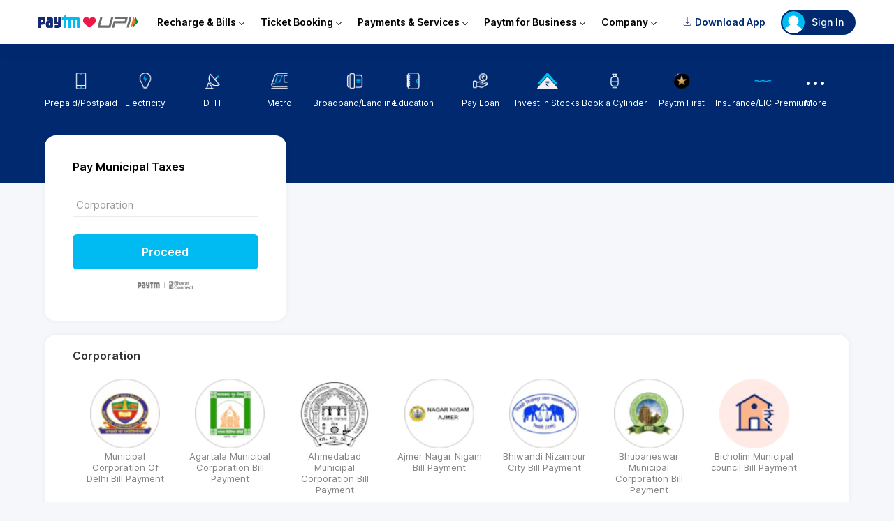

--- FILE ---
content_type: image/svg+xml
request_url: https://pwebassets.paytm.com/commonwebassets/paytmweb/footer/images/visa.svg
body_size: 4761
content:
<svg width="47" height="21" viewBox="0 0 47 21" fill="none" xmlns="http://www.w3.org/2000/svg">
<path fill-rule="evenodd" clip-rule="evenodd" d="M35.0004 16.6487C35.1982 16.1189 35.9478 14.0705 35.9478 14.0705C35.9342 14.0963 36.1434 13.538 36.264 13.1925L36.4234 13.988C36.4234 13.988 36.8804 16.1869 36.9759 16.6487H35.0004ZM37.9348 10.7068H36.0962C35.5261 10.7068 35.1003 10.8693 34.8478 11.4726L31.3135 19.9197H33.8139C33.8139 19.9197 34.2223 18.7819 34.3149 18.5335C34.5881 18.5335 37.016 18.5396 37.3618 18.5396C37.4355 18.8612 37.651 19.9197 37.651 19.9197H39.8622L37.9348 10.7068ZM31.8305 10.9254C31.3609 10.7392 30.6186 10.5373 29.6976 10.5373C27.3415 10.5373 25.6898 11.7886 25.6736 13.5798C25.6593 14.9044 26.8569 15.6443 27.7576 16.0851C28.6866 16.5356 28.9971 16.825 28.9944 17.229C28.9857 17.8463 28.2521 18.1283 27.5678 18.1283C26.6164 18.1283 26.11 17.9895 25.33 17.6459L25.0203 17.4986L24.6863 19.5631C25.2449 19.8192 26.2725 20.0414 27.3403 20.0527C29.8393 20.0527 31.4649 18.8147 31.4852 16.905C31.4946 15.8537 30.8587 15.0567 29.4845 14.3988C28.6545 13.9725 28.1416 13.6882 28.1503 13.2558C28.1503 12.8733 28.5793 12.4632 29.5126 12.4632C30.2924 12.4514 30.8529 12.6291 31.2951 12.8177L31.5055 12.9234L31.8305 10.9254ZM20.8154 19.9166L22.3044 10.6986H24.6844L23.1954 19.9166H20.8154ZM18.8187 10.7063L16.4887 16.9892L16.2402 15.712C15.6601 14.1478 14.4042 12.5058 12.9411 11.8392L15.0725 19.9074L17.5925 19.9062L21.3387 10.7063H18.8187ZM3.2881 8.4748H1.77035L0.0197449 0.581367L1.69733 0.301367L2.89519 6.47781L5.94641 0.382852H7.55823L3.2881 8.4748ZM9.0518 3.65266C8.49108 3.65266 7.96783 4.09587 7.72023 5.01881H9.96216C10.0035 4.14278 9.72859 3.65266 9.0518 3.65266ZM11.1815 5.8946H7.56234C7.46296 6.99163 7.97315 7.47038 8.83733 7.47038C9.56175 7.47038 10.1984 7.20175 10.8839 6.76966L10.8786 7.86765C10.2066 8.28765 9.42949 8.55629 8.51888 8.55629C6.94237 8.55629 5.90144 7.65753 6.21432 5.62548C6.49601 3.79194 7.76448 2.6833 9.23532 2.6833C10.9291 2.6833 11.4918 3.95636 11.2459 5.55536C11.228 5.67239 11.1948 5.81239 11.1815 5.8946ZM13.5415 5.20548L13.0431 8.43974H11.6424L12.5102 2.79985H13.7013L13.7023 3.93218C14.1769 3.2786 14.8211 2.72973 15.7043 2.6833L15.7121 4.07266C14.8276 4.13094 14.0318 4.59881 13.5415 5.20548ZM17.4194 1.85418C16.9525 1.85418 16.6295 1.52703 16.701 1.06061C16.7748 0.581367 17.2008 0.242852 17.6682 0.242852C18.123 0.242852 18.4444 0.581367 18.3709 1.06061C18.2991 1.52703 17.8754 1.85418 17.4194 1.85418ZM15.6935 8.43974L16.5622 2.79985H17.963L17.0949 8.43974H15.6935ZM21.8431 1.2584C21.3643 1.2584 21.0749 1.46828 20.9985 1.97121L20.8703 2.79985H21.9446L21.9436 3.94403H20.6948L20.0023 8.43974H18.6129L19.3049 3.94403H18.4877L18.6639 2.79985H19.4812L19.6297 1.83097C19.8224 0.581367 20.6882 0.1147 21.844 0.1147C22.0899 0.1147 22.2725 0.137671 22.4098 0.161367L22.4193 1.30506C22.2836 1.28185 22.0766 1.2584 21.8431 1.2584ZM23.5845 1.85418C23.1176 1.85418 22.7945 1.52703 22.8661 1.06061C22.9398 0.581367 23.3654 0.242852 23.8328 0.242852C24.2879 0.242852 24.6092 0.581367 24.5369 1.06061C24.4646 1.52703 24.04 1.85418 23.5845 1.85418ZM21.8585 8.43974L22.7273 2.79985H24.1273L23.26 8.43974H21.8585ZM27.4295 3.65266C26.8693 3.65266 26.3453 4.09587 26.0999 5.01881H28.3413C28.382 4.14278 28.1073 3.65266 27.4295 3.65266ZM29.5614 5.8946H25.9405C25.8424 6.99163 26.3514 7.47038 27.2146 7.47038C27.9392 7.47038 28.5766 7.20175 29.2616 6.76966L29.2563 7.86765C28.5839 8.28765 27.8077 8.55629 26.8966 8.55629C25.3196 8.55629 24.2806 7.65753 24.5925 5.62548C24.874 3.79194 26.1427 2.6833 27.614 2.6833C29.308 2.6833 29.8705 3.95636 29.6243 5.55536C29.6067 5.67239 29.5723 5.81239 29.5614 5.8946ZM34.1785 4.10748C33.8543 3.94403 33.5977 3.86254 33.1185 3.86254C32.3832 3.86254 31.7543 4.45784 31.5633 5.6956C31.3947 6.79335 31.7833 7.30669 32.4011 7.30669C32.9154 7.30669 33.3591 7.00396 33.8038 6.53705L34.1785 4.10748ZM33.7097 8.43974L33.7136 7.65753C33.2438 8.13629 32.6298 8.55629 31.8481 8.55629C30.6674 8.55629 29.8574 7.68026 30.1509 5.77708C30.4733 3.67539 31.7734 2.74206 33.0803 2.74206C33.6178 2.74206 34.0356 2.83539 34.3563 2.95145L34.7748 0.231246L36.2099 0.00927734L34.9138 8.43974H33.7097ZM39.9875 5.01688C39.6344 5.01688 39.28 5.25601 38.9649 5.57397L38.6672 7.511C38.8764 7.59104 39.0203 7.6261 39.3211 7.6261C39.9933 7.6261 40.4626 7.21891 40.613 6.24641C40.7404 5.42309 40.4652 5.01688 39.9875 5.01688ZM39.2052 8.49294C38.5422 8.49294 38.0013 8.38631 37.4984 8.20907L38.4187 2.22171L39.506 2.05415L39.1088 4.64524C39.4253 4.36233 39.8675 4.07943 40.4065 4.07943C41.3089 4.07943 41.9119 4.75138 41.6921 6.18427C41.4506 7.75836 40.479 8.49294 39.2052 8.49294ZM44.1928 8.66969C43.6509 9.72199 43.1141 10.0491 42.2906 10.0491C42.1056 10.0491 42.0019 10.0312 41.909 10.0044L41.902 9.12935C42.0374 9.16489 42.1844 9.19173 42.3875 9.19173C42.6977 9.19173 42.9666 9.0498 43.1475 8.73981L43.2872 8.45691L42.3885 4.24748L43.5165 4.10579L44.0375 7.14831L45.4518 4.16793H46.5046L44.1928 8.66969Z" fill="#00579F"/>
</svg>


--- FILE ---
content_type: application/javascript
request_url: https://ruwebassets.paytm.com/utilities/desktop/assets/2026.common.clientDesktopV5.592.122a9b8070a91451cad8.js
body_size: 70139
content:
/*! For license information please see 2026.common.clientDesktopV5.592.122a9b8070a91451cad8.js.LICENSE.txt */
(self.webpackChunk=self.webpackChunk||[]).push([[592],{48619:(e,t,o)=>{"use strict";o.d(t,{j:()=>i,t:()=>n});var r=o(88239);function i(e){return{type:r.Yn,payload:e}}function n(){return{type:r.Yn,payload:""}}},48478:(e,t,o)=>{"use strict";o.d(t,{Z:()=>at});var r,i,n,a=o(25773),l=o(22951),s=o(91976),c=o(67046),p=o(27597),d=o(67132),u=o(99729),f=o.n(u),_=o(90104),b=o.n(_),x=o(55807),m=o.n(x),h=o(27378),g=o(41672),v=o.n(g),y=o(36908),w=o(11026),k=o(21939),C=o.n(k),B=o(92875),E=o.n(B),z=o(73915),O=o.n(z),N=o(52501),S=o.n(N),D=o(27471),G=o.n(D),Z=o(69238),P=o.n(Z),F=o(64925),R=o.n(F),j=o(98052),L=o.n(j),T=o(3960),I=o.n(T),M=o(71991),A=o(29122),V=o(40019),H=o(47929),U=o(45693),W=o(96042);function Y(){try{var e=!Boolean.prototype.valueOf.call(Reflect.construct(Boolean,[],function(){}))}catch(e){}return(Y=function(){return!!e})()}var K=function(e){function t(e){var o,r,i,n;return(0,l.Z)(this,t),r=this,i=t,n=[e],i=(0,p.Z)(i),(o=(0,c.Z)(r,Y()?Reflect.construct(i,n||[],(0,p.Z)(r).constructor):i.apply(r,n))).PopUpCloseClickHandler=function(){o.setState({showOptions:!1}),(0,U.WN)(L()(o.props.keyName||"")+"_back_button_clicked"),(0,A.r2)(!1)},o.handleUpdateOp=function(){o.handleOnFocus(),o.props.handleUpdateOp()},o.state={enteredValue:"",focus:!1,showOptions:o.props.showOptions||!1,showCrossIcon:!1,openBankPopup:!1},o.searchInp="",o}return(0,d.Z)(t,e),(0,s.Z)(t,[{key:"componentDidUpdate",value:function(e){this.props.showOptions!==e.showOptions&&this.setState({showOptions:this.props.showOptions})}},{key:"handleOnFocus",value:function(){var e=this;this.setState({showOptions:!0,showCrossIcon:!0,enteredValue:""}),setTimeout(function(){e.searchInp&&e.searchInp.focus()},0)}},{key:"handleOptionClick",value:function(e,t){var o=this.props,r=o.isMobileDatacard,i=o.clearAmountDescription;r&&i&&"circle"===e&&this.props.clearAmountDescription(),this.props.handleOptionClick(e,t),this.props.onInputEdit(this.props.keyName,""),this.setState({showOptions:!1,enteredValue:""})}},{key:"handleInputValueChange",value:function(e){var t=f()(e,"target.value",""),o=this.props,r=o.options,i=void 0===r?[]:r,n=o.isMobileDatacard,a=R()(i,function(e){return f()(e,"value","")===t});a&&!n?(this.props.handleOptionClick(this.props.keyName,f()(a,"value","")),this.props.onInputEdit(this.props.keyName,""),this.setState({showOptions:!1,enteredValue:""})):this.setState({enteredValue:t})}},{key:"onBlur",value:function(e){var t=this,o=e.currentTarget;setTimeout(function(){!o.contains(document.activeElement)&&t.state.showOptions&&t.setState({showOptions:!1,showCrossIcon:!1})},0),this.setState({openBankPopup:!1})}},{key:"handleClearClick",value:function(){this.setState({enteredValue:""})}},{key:"handleKeyEvent",value:function(e){var t=this.props,o=t.options,r=void 0===o?[]:o,i=t.keyName,n=(t.value,t.handleOptionClick),a=t.onInputEdit,l=this.state,s=l.showOptions,c=l.enteredValue;if(13===e.keyCode&&s){var p=P()(r,function(e){return c?G()(e.displayValue,"toLowerCase")&&G()(e.displayValue,"toLowerCase").includes(G()(c,"toLowerCase")):e});if(f()(p,"length",0)>0)n(i,f()(p,"0.value","")),a(this.props.keyName,""),this.setState({enteredValue:"",showOptions:!1})}}},{key:"getFilteredOptions",value:function(e,t){var o=[];return m()(e,function(e){(S()(e.gas_agency_name.toLowerCase(),t.toLowerCase())||S()(e.value.toLowerCase(),t.toLowerCase())||S()(e.gas_agency_address.toLowerCase(),t.toLowerCase()))&&o.push(e)}),o}},{key:"render",value:function(){var e=this,t=this.props,o=t.options,a=void 0===o?[]:o,l=t.keyName,s=t.value,c=t.inputPlaceholder,p=t.displayType,d=t.showUpdateOp,u=t.refCb,_=(t.utilityName,t.isMobileDatacard),x=t.findBankPopupLabel,g=t.toolTipData,v=this.state,y=v.showOptions,k=v.enteredValue,B=v.showCrossIcon,z=v.openBankPopup,N=escape(k),D=k||s||"",Z="";_&&(Z=!b()(c)&&S()(G()(c,"toLowerCase"),"select")?c:"Select "+c);var F=[];F=O()(a,"[0].gas_agency_name")?this.getFilteredOptions(a,k):P()(a,function(e){return k?G()(e.displayValue,"toLowerCase")&&G()(e.displayValue,"toLowerCase").includes(G()(k,"toLowerCase")):e});var j=null;s&&(j=R()(a,function(e){return f()(e,"value","")==s})),"gas_agency_code"===l&&s?m()(F,function(e){f()(e,"value","")===s&&(D="".concat(f()(e,"gas_agency_name")," (").concat(f()(e,"value"),")"))}):j&&(D=f()(j,"operator_display_label")||f()(j,"display_label")||f()(j,"displayValue")||D);var L=B||y?"".concat(I().cross):"".concat(I().cross," ").concat(I().hidden);return h.createElement("div",{tabIndex:"1",onBlur:function(t){return e.onBlur(t)}},h.createElement("div",{className:I().container},h.createElement("input",{name:c,type:"text",value:D||"",onChange:function(t){return e.handleInputValueChange(t)},required:"true",onFocus:function(){return e.handleOnFocus()},ref:function(e){u&&u(e)}}),h.createElement("label",null,c),h.createElement("i",{className:I().bar})),d&&h.createElement("div",{className:I().updateOpTxt,onClick:this.handleUpdateOp},"Change",h.createElement("span",null,c)),y&&h.createElement("div",{className:I().optionsDialog,onClick:this.dropdownClickHandler},h.createElement(M.Z,{heading:Z||c,onBackClick:this.PopUpCloseClickHandler.bind(this)}),y&&h.createElement("div",{className:I().operators},h.createElement("div",{className:I().search},r||(r=h.createElement("i",{className:"icon-search"})),h.createElement("input",{placeholder:"Search",type:"search",value:k,onKeyDown:function(t){return e.handleKeyEvent(t)},onChange:function(t){return e.handleInputValueChange(t)},required:"true",ref:function(t){return e.searchInp=t}}),y&&k&&h.createElement("div",{className:L},h.createElement("i",{className:"icon-cross",onMouseDown:function(){return e.handleClearClick()},onTouchStart:function(){return e.handleClearClick()}},i||(i=h.createElement("span",{className:"path1"})),n||(n=h.createElement("span",{className:"path2"}))))),"GRID"===p&&m()(E()(F,3),function(t,o){var r=f()(t,"length",0)%3,i=0===r?0:3-r,n=m()(t,function(t,r){var i=C()(t,["imageUrl","value","displayValue"]),n=(0,w.Z)(i,3),a=n[0],s=n[1],c=(n[2],f()(t,"operator_display_label")||f()(t,"display_label")||f()(t,"displayValue")),p=c?escape(c):"";return h.createElement("li",{key:(o+1)*(r+1),onClick:function(){return e.handleOptionClick(l,f()(t,"value"))},className:r%3==2?I().last:""},h.createElement(V.Z,null,h.createElement("div",null,h.createElement("img",{src:a,alt:t[s]}),h.createElement("div",{className:I().text,dangerouslySetInnerHTML:{__html:(0,W.Fb)(c===s?G()(s,"bold"):k?unescape(p.replace(new RegExp(N,"gi"),function(e){return e.bold()})):c)}}))))});return i>=1&&(n=[].concat(n,new Array(i).fill(h.createElement("li",{k:"kkk",className:I().bn})))),h.createElement("ul",{className:I().blockList,key:o},n)}),"GRID"!==p&&h.createElement("ul",{className:I().simpleList},m()(F,function(t){var o=f()(t,"operator_display_label")||f()(t,"display_label")||f()(t,"displayValue"),r=o?escape(o):"";return h.createElement("li",{key:f()(t,"value"),onClick:function(){return e.handleOptionClick(l,f()(t,"value"))}},f()(t,"imageUrl")&&h.createElement("img",{src:f()(t,"imageUrl"),alt:f()(t,"value")}),O()(t,"gas_agency_name","")&&h.createElement("span",null,h.createElement("span",{className:I().name},t.gas_agency_name)," (",t.value,")",h.createElement("div",{className:I().address},t.gas_agency_address)),!O()(t,"gas_agency_name","")&&h.createElement("span",{dangerouslySetInnerHTML:{__html:(0,W.Fb)(o===s?G()(s,"bold"):k?unescape(r.replace(new RegExp(N,"gi"),function(e){return e.bold()})):o)}}))})))),x&&h.createElement("div",{className:I().bankLabel,onMouseDown:function(){e.setState({openBankPopup:!0}),(0,U.WN)("fastag_recharge","find_fastag_bank_clicked","","")}},x),z&&h.createElement("div",{className:I().toolTip},h.createElement("div",{className:I().tip},h.createElement(H.Z,{toolTipData:g}))))}}])}(h.PureComponent);K.defaultProps={};const Q=v()(I())(K);var q=o(94897),J=o(89331),X=o(27791),$=o(48405),ee=o.n($),te=o(13784),oe=o.n(te),re=o(47215),ie=o.n(re),ne=o(30454),ae=o.n(ne),le=o(62277),se=o.n(le);function ce(){var e,t,o="function"==typeof Symbol?Symbol:{},r=o.iterator||"@@iterator",i=o.toStringTag||"@@toStringTag";function n(o,r,i,n){var s=r&&r.prototype instanceof l?r:l,c=Object.create(s.prototype);return pe(c,"_invoke",function(o,r,i){var n,l,s,c=0,p=i||[],d=!1,u={p:0,n:0,v:e,a:f,f:f.bind(e,4),d:function(t,o){return n=t,l=0,s=e,u.n=o,a}};function f(o,r){for(l=o,s=r,t=0;!d&&c&&!i&&t<p.length;t++){var i,n=p[t],f=u.p,_=n[2];o>3?(i=_===r)&&(s=n[(l=n[4])?5:(l=3,3)],n[4]=n[5]=e):n[0]<=f&&((i=o<2&&f<n[1])?(l=0,u.v=r,u.n=n[1]):f<_&&(i=o<3||n[0]>r||r>_)&&(n[4]=o,n[5]=r,u.n=_,l=0))}if(i||o>1)return a;throw d=!0,r}return function(i,p,_){if(c>1)throw TypeError("Generator is already running");for(d&&1===p&&f(p,_),l=p,s=_;(t=l<2?e:s)||!d;){n||(l?l<3?(l>1&&(u.n=-1),f(l,s)):u.n=s:u.v=s);try{if(c=2,n){if(l||(i="next"),t=n[i]){if(!(t=t.call(n,s)))throw TypeError("iterator result is not an object");if(!t.done)return t;s=t.value,l<2&&(l=0)}else 1===l&&(t=n.return)&&t.call(n),l<2&&(s=TypeError("The iterator does not provide a '"+i+"' method"),l=1);n=e}else if((t=(d=u.n<0)?s:o.call(r,u))!==a)break}catch(t){n=e,l=1,s=t}finally{c=1}}return{value:t,done:d}}}(o,i,n),!0),c}var a={};function l(){}function s(){}function c(){}t=Object.getPrototypeOf;var p=[][r]?t(t([][r]())):(pe(t={},r,function(){return this}),t),d=c.prototype=l.prototype=Object.create(p);function u(e){return Object.setPrototypeOf?Object.setPrototypeOf(e,c):(e.__proto__=c,pe(e,i,"GeneratorFunction")),e.prototype=Object.create(d),e}return s.prototype=c,pe(d,"constructor",c),pe(c,"constructor",s),s.displayName="GeneratorFunction",pe(c,i,"GeneratorFunction"),pe(d),pe(d,i,"Generator"),pe(d,r,function(){return this}),pe(d,"toString",function(){return"[object Generator]"}),(ce=function(){return{w:n,m:u}})()}function pe(e,t,o,r){var i=Object.defineProperty;try{i({},"",{})}catch(e){i=0}pe=function(e,t,o,r){if(t)i?i(e,t,{value:o,enumerable:!r,configurable:!r,writable:!r}):e[t]=o;else{var n=function(t,o){pe(e,t,function(e){return this._invoke(t,o,e)})};n("next",0),n("throw",1),n("return",2)}},pe(e,t,o,r)}function de(){try{var e=!Boolean.prototype.valueOf.call(Reflect.construct(Boolean,[],function(){}))}catch(e){}return(de=function(){return!!e})()}var ue=function(e){function t(e){var o,r,i,n;return(0,l.Z)(this,t),r=this,i=t,n=[e],i=(0,p.Z)(i),(o=(0,c.Z)(r,de()?Reflect.construct(i,n||[],(0,p.Z)(r).constructor):i.apply(r,n))).state={showDisplayValues:!1,checkBoxSelected:f()(e,"checkboxData.selected",!1)},o.handleDisplayValues=o.handleDisplayValues.bind(o),o.handleAmountChange=o.handleAmountChange.bind(o),o.handleCheckboxChange=o.handleCheckboxChange.bind(o),o}return(0,d.Z)(t,e),(0,s.Z)(t,[{key:"handleDisplayValues",value:function(){var e=this.state.showDisplayValues;this.setState({showDisplayValues:!e})}},{key:"handleAmountChange",value:function(e){var t=this.props,o=t.checkboxData,r=t.checkboxData,i=r.editable,n=r.selected,a=t.updateCheckboxGroup;if(console.log(i,"===========h====",n),i&&n){var l=f()(e,"target.value",0),s=new RegExp("^[0-9]{1,6}(\\.[0-9]{0,2})?$");if(l&&s.test(l)){var c=ae()(o);ie()(c,"userInput",l.replace(/[^0-9.]/g,"")),a(c)}else if(!l){var p=ae()(o);ie()(p,"userInput",""),a(p)}}}},{key:"handleCheckboxChange",value:(o=(0,X.Z)(ce().m(function e(t){var o,r,i,n,a,l,s;return ce().w(function(e){for(;;)switch(e.n){case 0:if(o=this.props,r=o.checkboxData,i=o.checkboxData,n=i.visibility,a=i.amount,l=o.updateCheckboxGroup,"soft"!==n&&"none"!==n&&n){e.n=2;break}return s=oe()(r),ie()(s,"selected",f()(t,"target.checked")),this.setState({checkBoxSelected:f()(t,"target.checked")}),f()(t,"target.checked")||ie()(s,"userInput",a),e.n=1,l(s);case 1:e.n=3;break;case 2:if("hard"!==n){e.n=3;break}return e.a(2);case 3:return e.a(2)}},e,this)})),function(e){return o.apply(this,arguments)})},{key:"render",value:function(){var e=this.props,t=e.checkboxData,o=e.id,r=e.error,i=e.subHeading,n=t.editable,a=t.selected,l=t.userInput,s=t.amount,c=t.label,p=t.checkBoxKey,d=t.visibility,u=t.displayValues,_=this.state,x=_.showDisplayValues,m=_.checkBoxSelected,g=s;return 0==s&&(s=""),n&&a&&s!==l&&(0==l&&(l=""),g=l),h.createElement("div",{className:se().checkboxDetails},h.createElement("div",{className:se().checkbox},h.createElement("label",null,h.createElement("input",{id:o,name:c,type:"checkbox",value:p,checked:m,disabled:"hard"===d,onChange:this.handleCheckboxChange}),h.createElement("i",{className:se().helper}),c)),h.createElement("div",{className:se().checkboxAmount},h.createElement("a",null,h.createElement("input",{value:g,type:"text",onChange:this.handleAmountChange,readOnly:!n,placeholder:"Amount"}),!b()(u)&&h.createElement("i",{onClick:this.handleDisplayValues,className:x?"icon-ArrowRight ".concat(se().rotate):"icon-ArrowRight"}))),r&&h.createElement("div",{className:se().error},r),x&&!b()(u)&&h.createElement("div",{className:se().values},h.createElement("div",{className:se().subHeading},i),u.map(function(e,t){if(!b()(G()(f()(e,"value",""),"toString")))return h.createElement("div",{className:se().mobText,key:t},h.createElement("div",{className:se().label},f()(e,"label",""),":"),h.createElement("div",{className:se().value},f()(e,"value","")))})))}}]);var o}(h.PureComponent);ue.defaultProps={};const fe=v()(se())(ue);var _e=o(41959);function be(){var e,t,o="function"==typeof Symbol?Symbol:{},r=o.iterator||"@@iterator",i=o.toStringTag||"@@toStringTag";function n(o,r,i,n){var s=r&&r.prototype instanceof l?r:l,c=Object.create(s.prototype);return xe(c,"_invoke",function(o,r,i){var n,l,s,c=0,p=i||[],d=!1,u={p:0,n:0,v:e,a:f,f:f.bind(e,4),d:function(t,o){return n=t,l=0,s=e,u.n=o,a}};function f(o,r){for(l=o,s=r,t=0;!d&&c&&!i&&t<p.length;t++){var i,n=p[t],f=u.p,_=n[2];o>3?(i=_===r)&&(s=n[(l=n[4])?5:(l=3,3)],n[4]=n[5]=e):n[0]<=f&&((i=o<2&&f<n[1])?(l=0,u.v=r,u.n=n[1]):f<_&&(i=o<3||n[0]>r||r>_)&&(n[4]=o,n[5]=r,u.n=_,l=0))}if(i||o>1)return a;throw d=!0,r}return function(i,p,_){if(c>1)throw TypeError("Generator is already running");for(d&&1===p&&f(p,_),l=p,s=_;(t=l<2?e:s)||!d;){n||(l?l<3?(l>1&&(u.n=-1),f(l,s)):u.n=s:u.v=s);try{if(c=2,n){if(l||(i="next"),t=n[i]){if(!(t=t.call(n,s)))throw TypeError("iterator result is not an object");if(!t.done)return t;s=t.value,l<2&&(l=0)}else 1===l&&(t=n.return)&&t.call(n),l<2&&(s=TypeError("The iterator does not provide a '"+i+"' method"),l=1);n=e}else if((t=(d=u.n<0)?s:o.call(r,u))!==a)break}catch(t){n=e,l=1,s=t}finally{c=1}}return{value:t,done:d}}}(o,i,n),!0),c}var a={};function l(){}function s(){}function c(){}t=Object.getPrototypeOf;var p=[][r]?t(t([][r]())):(xe(t={},r,function(){return this}),t),d=c.prototype=l.prototype=Object.create(p);function u(e){return Object.setPrototypeOf?Object.setPrototypeOf(e,c):(e.__proto__=c,xe(e,i,"GeneratorFunction")),e.prototype=Object.create(d),e}return s.prototype=c,xe(d,"constructor",c),xe(c,"constructor",s),s.displayName="GeneratorFunction",xe(c,i,"GeneratorFunction"),xe(d),xe(d,i,"Generator"),xe(d,r,function(){return this}),xe(d,"toString",function(){return"[object Generator]"}),(be=function(){return{w:n,m:u}})()}function xe(e,t,o,r){var i=Object.defineProperty;try{i({},"",{})}catch(e){i=0}xe=function(e,t,o,r){if(t)i?i(e,t,{value:o,enumerable:!r,configurable:!r,writable:!r}):e[t]=o;else{var n=function(t,o){xe(e,t,function(e){return this._invoke(t,o,e)})};n("next",0),n("throw",1),n("return",2)}},xe(e,t,o,r)}function me(){try{var e=!Boolean.prototype.valueOf.call(Reflect.construct(Boolean,[],function(){}))}catch(e){}return(me=function(){return!!e})()}var he=function(e){function t(e){var o,r,i,n;return(0,l.Z)(this,t),r=this,i=t,n=[e],i=(0,p.Z)(i),(o=(0,c.Z)(r,me()?Reflect.construct(i,n||[],(0,p.Z)(r).constructor):i.apply(r,n))).state={totalAmount:0},o.updateCheckboxGroup=o.updateCheckboxGroup.bind(o),o.setTotalAmount=o.setTotalAmount.bind(o),o}return(0,d.Z)(t,e),(0,s.Z)(t,[{key:"componentDidMount",value:function(){var e=this.props.checkboxGroupData;this.setTotalAmount(e)}},{key:"setTotalAmount",value:function(e){var t=0;m()(e,function(e){if(f()(e,"selected",!1))if(f()(e,"editable",!1)){var o=G()(f()(e,"userInput",0),"toString");o&&o.endsWith(".")&&(o+="00"),t+=Number(o)}else t+=Number(f()(e,"amount",0))}),this.setState({totalAmount:G()(t,"toFixed",2)})}},{key:"updateCheckboxGroup",value:(o=(0,X.Z)(be().m(function e(t){var o,r,i,n;return be().w(function(e){for(;;)switch(e.n){case 0:return o=this.props,r=o.checkboxGroupData,i=o.setCheckboxData,n=[],m()(r,function(e){f()(e,"name")===f()(t,"name")?n.push(t):n.push(e)}),e.n=1,i(n);case 1:this.setTotalAmount(n);case 2:return e.a(2)}},e,this)})),function(e){return o.apply(this,arguments)})},{key:"render",value:function(){var e=this,t=this.props,o=t.checkboxGroupData,r=t.formFieldErrors,i=t.heading,n=t.subHeading,a=this.state.totalAmount;return h.createElement("div",{className:ee().wrapper},h.createElement("div",{className:ee().heading},i),h.createElement("div",{className:ee().list},m()(o,function(t,o){return h.createElement("div",{key:o},h.createElement(fe,{checkboxData:t,id:"checkbox".concat(o),updateCheckboxGroup:e.updateCheckboxGroup,error:r[f()(t,"name")],subHeading:n}))})),h.createElement("div",null,!1,h.createElement("div",{className:ee().amount},"Amount (Rs.)",h.createElement("span",null,a))))}}]);var o}(h.PureComponent);he.defaultProps={};const ge=v()(ee())(he);var ve,ye,we,ke,Ce=o(40394),Be=o.n(Ce),Ee=o(510),ze=o(51175),Oe=o(57285),Ne=o.n(Oe);function Se(){try{var e=!Boolean.prototype.valueOf.call(Reflect.construct(Boolean,[],function(){}))}catch(e){}return(Se=function(){return!!e})()}ke=o(33561);var De=function(e){function t(e){var o,r,i,n;return(0,l.Z)(this,t),r=this,i=t,n=[e],i=(0,p.Z)(i),(o=(0,c.Z)(r,Se()?Reflect.construct(i,n||[],(0,p.Z)(r).constructor):i.apply(r,n))).state={enteredValue:""},o}return(0,d.Z)(t,e),(0,s.Z)(t,[{key:"handleOptionClick",value:function(e,t){this.props.handleOptionClick(e,t),this.props.onInputEdit(this.props.keyName,""),this.setState({enteredValue:""})}},{key:"handleInputValueChange",value:function(e){var t=f()(e,"target.value","");this.props.options;this.props.value&&this.props.handleOptionClick(this.props.keyName,""),this.props.onInputEdit(this.props.keyName,t),this.setState({enteredValue:t})}},{key:"handleClearClick",value:function(){this.setState({enteredValue:""}),this.props.onInputEdit(this.props.keyName,""),this.props.handleOptionClear(this.props.keyName,"")}},{key:"handleKeyEvent",value:function(e){var t=this.props,o=t.options,r=void 0===o?[]:o,i=t.keyName,n=(t.value,t.handleOptionClick),a=t.onInputEdit,l=this.state.enteredValue;if(13===e.keyCode){var s=P()(r,function(e){return l?G()(e.value,"toLowerCase")&&G()(e.value,"toLowerCase").includes(G()(l,"toLowerCase")):e});if(f()(s,"length",0)>0){n(i,f()(s,"0.value","")),a(this.props.keyName,""),this.setState({enteredValue:""});var c=e.currentTarget;c&&c.blur()}}}},{key:"getFilteredOptions",value:function(e){var t=arguments.length>1&&void 0!==arguments[1]?arguments[1]:"",o=[];return m()(e,function(e){(S()(f()(e,"gas_agency_name","").toLowerCase(),t.toLowerCase())||S()(f()(e,"value","").toLowerCase(),t.toLowerCase())||S()(f()(e,"gas_agency_address","").toLowerCase(),t.toLowerCase()))&&o.push(e)}),o}},{key:"render",value:function(){var e=this,t=this.props,o=t.options,r=void 0===o?[]:o,i=t.keyName,n=t.value,a=t.inputPlaceholder,l=t.isMobile,s=this.state.enteredValue,c=s||n,p=[];p=O()(r,"[0].gas_agency_name")?this.getFilteredOptions(r,s):P()(r,function(e){return s?G()(e.value,"toLowerCase")&&G()(e.value,"toLowerCase").includes(G()(s,"toLowerCase")):e}),"gas_agency_code"===i&&n&&m()(p,function(e){f()(e,"value","")==n&&(c="".concat(f()(e,"gas_agency_name")," (").concat(f()(e,"value"),")"))});var d=escape(s);return h.createElement("div",{tabIndex:"1"},h.createElement("div",{className:Ne().container},!l&&h.createElement("div",{className:Ne().heading},a),h.createElement("div",{className:Ne().search},ve||(ve=h.createElement("i",{className:"icon-search"})),h.createElement("input",{placeholder:"Search",type:"search",value:c||"",onChange:function(t){return e.handleInputValueChange(t)},required:"true"})),h.createElement("div",{className:Ne().recentContainer},h.createElement("ul",null,!b()(p)&&m()(p,function(t){var o=f()(t,"value",!1)?escape(f()(t,"value")):"";return h.createElement("li",{key:f()(t,"value"),onClick:function(){O()(t,"gas_agency_name","")?e.handleOptionClick(i,"".concat(f()(t,"gas_agency_name")," (").concat(f()(t,"value"),")")):e.handleOptionClick(i,f()(t,"value"))}},f()(t,"imageUrl")&&h.createElement("img",{src:f()(t,"imageUrl"),alt:f()(t,"value")}),O()(t,"gas_agency_name","")&&h.createElement("span",null,h.createElement("span",{className:Ne().name},t.gas_agency_name)," (",t.value,")",h.createElement("div",{className:Ne().address},t.gas_agency_address)),!O()(t,"gas_agency_name","")&&h.createElement("span",{dangerouslySetInnerHTML:{__html:(0,W.Fb)(f()(t,"value")===n?G()(n,"bold"):s?unescape(o.replace(new RegExp(d,"gi"),function(e){return e.bold()})):f()(t,"value"))}}),!O()(t,"gas_agency_name","")&&(ye||(ye=h.createElement("i",{className:"icon-ArrowRight"}))))}),b()(p)&&h.createElement("div",{className:Ne().empty},h.createElement("img",{src:ke,alt:"Empty"}),we||(we=h.createElement("div",null,"No Results Found")))))))}}])}(h.PureComponent);De.defaultProps={};const Ge=v()(Ne())(De);var Ze=o(24662),Pe=o(90169),Fe=o(64649),Re=o(50065),je=o(60042),Le=o.n(je),Te=["Jan","Feb","Mar","Apr","May","Jun","Jul","Aug","Sep","Oct","Nov","Dec"],Ie=function(e,t){if(!e||!t)return 31;return 2===e&&Me(t)?29:[31,28,31,30,31,30,31,31,30,31,30,31][e-1]},Me=function(e){return e%4==0&&(e%100!=0||e%400==0)},Ae=function(e){var t,o=arguments.length>1&&void 0!==arguments[1]?arguments[1]:"dd/mm/yyyy",r=e.day,i=e.month,n=e.year;if(!r||!i||!n)return"";var a=String(r).padStart(2,"0"),l=String(i).padStart(2,"0"),s=(null===(t=Te[i-1])||void 0===t?void 0:t.toUpperCase())||"",c=String(n).slice(-2),p=String(n);switch(o.toUpperCase()){case"MMDDYYYY":return"".concat(l).concat(a).concat(p);case"MMDDYY":return"".concat(l).concat(a).concat(c);case"DDMMYYYY":return"".concat(a).concat(l).concat(p);case"DDMMYY":return"".concat(a).concat(l).concat(c);case"DDMMMYYYY":return"".concat(a).concat(s).concat(p);case"DD-MMM-YYYY":return"".concat(a,"-").concat(s,"-").concat(p);case"DD-MMM-YY":return"".concat(a,"-").concat(s,"-").concat(c);case"DD-MM-YYYY":return"".concat(a,"-").concat(l,"-").concat(p);case"MM-DD-YYYY":return"".concat(l,"-").concat(a,"-").concat(p);case"DD/MMM/YYYY":return"".concat(a,"/").concat(s,"/").concat(p);case"DD/MMM/YY":return"".concat(a,"/").concat(s,"/").concat(c);case"MM/DD/YYYY":return"".concat(l,"/").concat(a,"/").concat(p);case"DD/MM/YYYY":default:return"".concat(a,"/").concat(l,"/").concat(p);case"YYYY-MM-DD":return"".concat(p,"-").concat(l,"-").concat(a)}},Ve=function(e){if(!e)return null;var t=e.toUpperCase(),o=Te.findIndex(function(e){return e.toUpperCase()===t});if(o>=0)return o+1;var r=parseInt(e,10);return r>=1&&r<=12?r:null},He=function(e){if(!e)return null;var t=parseInt(e,10);return isNaN(t)?null:t<100?t<50?2e3+t:1900+t:t},Ue=function(e){if(!e)return{day:null,month:null,year:null,formatMatched:!1};var t=(arguments.length>1&&void 0!==arguments[1]?arguments[1]:"dd/mm/yyyy").toUpperCase();if(["MMDDYYYY","MMDDYY","DDMMYYYY","DDMMYY","DDMMMYYYY"].includes(t)&&(e.includes("/")||e.includes("-")))return{day:null,month:null,year:null,formatMatched:!1};if(!e.includes("/")&&!e.includes("-")){switch(t){case"MMDDYYYY":if(8===e.length){var o=Ve(e.slice(0,2)),r=parseInt(e.slice(2,4),10)||null,i=He(e.slice(4,8));return{month:o,day:r,year:i,formatMatched:null!==o&&null!==r&&null!==i}}break;case"MMDDYY":if(6===e.length){var n=Ve(e.slice(0,2)),a=parseInt(e.slice(2,4),10)||null,l=He(e.slice(4,6));return{month:n,day:a,year:l,formatMatched:null!==n&&null!==a&&null!==l}}break;case"DDMMYYYY":if(8===e.length){var s=parseInt(e.slice(0,2),10)||null,c=Ve(e.slice(2,4)),p=He(e.slice(4,8));return{day:s,month:c,year:p,formatMatched:null!==s&&null!==c&&null!==p}}break;case"DDMMYY":if(6===e.length){var d=parseInt(e.slice(0,2),10)||null,u=Ve(e.slice(2,4)),f=He(e.slice(4,6));return{day:d,month:u,year:f,formatMatched:null!==d&&null!==u&&null!==f}}break;case"DDMMMYYYY":if(9===e.length){var _=parseInt(e.slice(0,2),10)||null,b=Ve(e.slice(2,5)),x=He(e.slice(5,9));return{day:_,month:b,year:x,formatMatched:null!==_&&null!==b&&null!==x}}}return{day:null,month:null,year:null,formatMatched:!1}}var m="/";e.includes("-")&&(m="-");var h=e.split(m);if(3!==h.length)return{day:null,month:null,year:null,formatMatched:!1};var g=t.includes("/")?"/":t.includes("-")?"-":null;if(g&&m!==g)return{day:null,month:null,year:null,formatMatched:!1};switch(t){case"MM/DD/YYYY":case"MM-DD-YYYY":var v=Ve(h[0]),y=parseInt(h[1],10)||null,w=He(h[2]);return{month:v,day:y,year:w,formatMatched:null!==v&&null!==y&&null!==w};case"YYYY-MM-DD":case"YYYY/MM/DD":var k=He(h[0]),C=Ve(h[1]),B=parseInt(h[2],10)||null;return{year:k,month:C,day:B,formatMatched:null!==k&&null!==C&&null!==B};default:var E=parseInt(h[0],10)||null,z=Ve(h[1]),O=He(h[2]);return{day:E,month:z,year:O,formatMatched:null!==E&&null!==z&&null!==O}}},We=function(e,t,o){var r=arguments.length>3&&void 0!==arguments[3]?arguments[3]:new Date;return!!(e&&t&&o)&&new Date(o,t-1,e)>new Date(r.getFullYear(),r.getMonth(),r.getDate())};const Ye=function(e){var t=e.color,o=void 0===t?"#282828":t,r=e.width,i=void 0===r?16:r,n=e.height,a=void 0===n?16:n;return h.createElement("svg",{width:i,height:a,viewBox:"0 0 16 16",fill:"none",xmlns:"http://www.w3.org/2000/svg"},h.createElement("path",{d:"M4 6L8 10L12 6",stroke:o,strokeWidth:"2",strokeLinecap:"round",strokeLinejoin:"round"}))};var Ke;Ke=o(97331);const Qe=v()(Ke)(function(e){var t=e.id,o=e.value,r=e.onChange,i=e.options,n=e.placeholder,a=e.hasError,l=e.onFocus,s=e.onBlur,c=e.disabled,p=void 0!==c&&c,d=e.hasValidValue;return h.createElement("div",{className:Ke.dropdownWrapper},h.createElement("select",{id:t,"data-testid":t,value:null!==o?o:"",onChange:function(e){return r(""===e.target.value?null:Number(e.target.value))},onFocus:l,onBlur:s,disabled:p,className:Le()(Ke.dropdown,(0,Fe.Z)({},Ke.error,a),(0,Fe.Z)({},Ke.isPlaceholder,null===o),(0,Fe.Z)({},Ke.inputWithValidValue,d),(0,Fe.Z)({},Ke.disabled,p)),"aria-label":n},h.createElement("option",{value:"",disabled:null!==o,className:Ke.optionPlaceholder},n),i.map(function(e){return h.createElement("option",{key:e.value,value:e.value,disabled:e.disabled,style:e.disabled?{color:"#999",fontStyle:"italic"}:{}},e.label)})),o&&h.createElement("label",{htmlFor:t,className:Ke.floatingLabel},n),h.createElement("span",{className:Ke.arrow},h.createElement(Ye,{color:p||!o?"#1010108a":"#282828"})))});var qe;qe=o(9381);var Je=function(e){var t=e.label,o=e.value,r=e.onChange,i=void 0===r?function(){}:r,n=e.onChangeHandler,a=void 0===n?function(){}:n,l=e.regex,s=void 0===l?"":l,c=e.message,p=void 0===c?"":c,d=e.errorMessage,u=void 0===d?"":d,f=e.onFocus,_=e.onBlur,b=e.onBlurHandler,x=e.currFieldNumber,m=e.name,g=e.disabled,v=void 0!==g&&g,y=e.fieldProps,k=(void 0===y?{}:y).dateFormat,C=e.placeholderString,B=(0,Re.v9)(function(e){try{var t,o,r=(null==e||null===(t=e.dataByUtility)||void 0===t?void 0:t[null==e?void 0:e.utility])||{};return{utility:(null==e?void 0:e.utility)||"",formFieldErrors:r.formFieldErrors||{},formFieldValue:null===(o=r.formFieldValues)||void 0===o?void 0:o[m]}}catch(e){return console.error("DatePicker Redux selector error:",e),{utility:"",formFieldErrors:{},formFieldValue:void 0}}}),E=B.utility,z=B.formFieldErrors,O=B.formFieldValue,N=(0,Re.I0)(),S=(0,h.useMemo)(function(){return new Date},[]),D=S.getFullYear(),G=(0,h.useMemo)(function(){try{for(var e=C&&C.toLowerCase().includes("date of birth"),t=[],o=Math.max(1900,D-120),r=e?D:D+20;r>=o;r--)t.push(r);return t}catch(e){return console.error("DatePicker yearOptions error:",e),[D]}},[D,C]),Z=(0,h.useMemo)(function(){return Te.map(function(e,t){return{value:t+1,label:e}})},[]),P=(0,h.useState)(null),F=(0,w.Z)(P,2),R=F[0],j=F[1],L=(0,h.useState)(null),T=(0,w.Z)(L,2),I=T[0],M=T[1],A=(0,h.useState)(null),V=(0,w.Z)(A,2),H=V[0],W=V[1];(0,h.useEffect)(function(){if(O){var e=Ue(O,k);null!=e&&e.formatMatched?(j(null==e?void 0:e.month),M(null==e?void 0:e.day),W(null==e?void 0:e.year)):(j(null),M(null),W(null))}},[O,k]),(0,h.useEffect)(function(){if(o){var e=Ue(o,k);null!=e&&e.formatMatched?(j(null==e?void 0:e.month),M(null==e?void 0:e.day),W(null==e?void 0:e.year)):(j(null),M(null),W(null))}},[o,k]);var Y=(0,h.useRef)(null),K=(0,h.useRef)(""),Q=null!==R?Ie(R,H):31,q=(0,h.useMemo)(function(){var e=Array.from({length:Q},function(e,t){var o=t+1;return{value:o,label:o}});return I&&I>0&&I<=31&&I>Q&&!e.find(function(e){return e.value===I})&&e.push({value:I,label:"".concat(I," (Invalid for ").concat(Te[R-1],")"),disabled:!0}),e},[Q,I,R]),J=function(e){return{target:{value:e},currentTarget:{value:e},relatedTarget:{value:e}}},X=function(e){return function(t){try{var o=parseInt(t,10);!isNaN(o)&&o>0?e(o):e(null);var r=e===j?o:R,n=e===M?o:I,l=e===W?o:H;if(e===j||e===W){var s=Ie(r,l);if(n&&n>s){M(null);var c=J("");return void a(c)}}var p="";r&&n&&l&&(p=Ae({day:n,month:r,year:l},k));var d=J(p);a(d),p&&i(p)}catch(t){console.error("DatePicker handleDateChange error:",t),e(null)}}},$=(0,h.useCallback)(function(e){f&&f(e,x),(0,U.WN)("date_picker_field_clicked",E,"form")},[f,x,E]),ee=(0,h.useCallback)(function(e){if(_&&null!==R&&null!==I&&null!==H){var t=Ae({day:I,month:R,year:H},k);_({target:{value:t}},x)}if(b){var o=null!==R&&null!==I&&null!==H?Ae({day:I,month:R,year:H},k):"",r=J(o);b(r)}},[_,b,R,I,H,x,k]),te=(0,h.useCallback)(function(e){i(e)},[i]),oe=(0,h.useCallback)(function(e){N({type:"SET_FORM_FIELD_ERROR",payload:{utility:E,data:e}})},[N,E]);return(0,h.useEffect)(function(){if(function(e,t,o){return!e&&!t&&!o}(R,I,H))""!==K.current&&(K.current="",oe((0,Fe.Z)({},m,"")));else if(R&&I&&H){var e=I<=Ie(R,H);if(!e){var t=Ie(R,H),o=Te[R-1],r="".concat(o," ").concat(H," only has ").concat(t," days. Please select a valid date.");return K.current!==r&&(K.current=r,oe((0,Fe.Z)({},m,r))),void(0,U.WN)("invalid_date_entered",E,"form","","".concat(I,"/").concat(R,"/").concat(H))}var i=C&&C.toLowerCase().includes("date of birth");if(i&&We(I,R,H,S)){var n="Please enter a valid date";return K.current!==n&&(K.current=n,oe((0,Fe.Z)({},m,n))),void(0,U.WN)("future_date_entered",E,"form","","".concat(I,"/").concat(R,"/").concat(H))}var a=i&&We(I,R,H,S);if(e&&!a){K.current&&(K.current="",oe((0,Fe.Z)({},m,"")));var l=Ae({day:I,month:R,year:H},k);l!==Y.current&&(null==l?void 0:l.match(s))&&(Y.current=l,te(l))}}},[R,I,H,s,m,k,te,oe,E]),h.createElement("fieldset",{className:qe.datePickerContainer},h.createElement("legend",{className:qe.title},C||t),p&&h.createElement("div",{className:qe.msg},p),h.createElement("div",{className:Le()(qe.wrapper,qe["".concat(m,"Wrapper")])},h.createElement("div",{className:Le()(qe.datePickerCol,qe.month,qe["".concat(m,"Month")])},h.createElement(Qe,{id:"dropdown-month",value:R,onChange:X(j),onFocus:$,onBlur:ee,options:Z,placeholder:"Month",hasError:!!z[m],disabled:v,hasValidValue:null!==R})),h.createElement("div",{className:Le()(qe.datePickerCol,qe.day,qe["".concat(m,"Day")])},h.createElement(Qe,{id:"dropdown-day",value:I,onChange:X(M),onFocus:$,onBlur:ee,options:q,placeholder:"Date",hasError:!!z[m]&&(null!==I||null!==R),disabled:v,hasValidValue:null!==I})),h.createElement("div",{className:Le()(qe.datePickerCol,qe.year,qe["".concat(m,"Year")])},h.createElement(Qe,{id:"dropdown-year",value:H,onChange:X(W),onFocus:$,onBlur:ee,options:G.map(function(e){return{value:e,label:e}}),placeholder:"Year",hasError:!!z[m]&&null===H,disabled:v,hasValidValue:null!==H}))),u?h.createElement("div",{className:qe.errorMessage},u):z[m]?h.createElement("div",{className:qe.errorMessage},z[m]):null)};const Xe=v()(qe)(h.memo(Je));var $e,et,tt,ot,rt;function it(){try{var e=!Boolean.prototype.valueOf.call(Reflect.construct(Boolean,[],function(){}))}catch(e){}return(it=function(){return!!e})()}tt=o(99896).Z,ot=o(49026).Z,rt=o(10461);var nt=function(e){function t(e){var o,r,i,n;return(0,l.Z)(this,t),r=this,i=t,n=[e],i=(0,p.Z)(i),(o=(0,c.Z)(r,it()?Reflect.construct(i,n||[],(0,p.Z)(r).constructor):i.apply(r,n))).state={showTip:!1},o}return(0,d.Z)(t,e),(0,s.Z)(t,[{key:"onBlur",value:function(e){var t=this,o=e.currentTarget;setTimeout(function(){o&&!o.contains(document.activeElement)&&t.setState({showTip:!1})},0)}},{key:"render",value:function(){var e=this,t=this.props,o=t.fields,r=t.errorObject,i=t.promoError,n=void 0===i?"":i,l=!1;return h.createElement("ul",null,m()(o,function(t,o){var i=null,s=t.showCalendar;if(t&&t.isVisible){switch(t.type){case"dropdown":i=y.Z;break;case"searchableSelect":i=q.Z;break;case"mobileOverlay":i=Q;break;case"mobiledatacardOverlay":i=J.Z;break;case"input":i=s?Xe:_e.Z;break;case"info":i=tt;break;case"amount":i=Ee.Z;break;case"checkbox":i=ge;break;case"radio":i=ze.Z;break;case"convFee":i=ot;break;case"innerGroupingDropdown":i=Ge;break;case"promocode":i=Ze.Z,l=!0;break;case"groupDisplay":i=Pe.Z;break;default:i=$e||($e=h.createElement("div",null))}return h.createElement("li",{key:o},"amount"===t.type&&(et||(et=h.createElement(tt,{fieldType:"amount"}))),"ifscCode"===t.type?i:h.createElement(i,(0,a.Z)({showError:t.showError,error:t.errorMsg},t.props,{fieldProps:{showCalender:t.showCalender,dateFormat:t.date_format}})),l&&!b()(n)&&h.createElement("div",{className:Be().error},n),!l&&t.showError&&h.createElement("div",{className:Be().error},f()(r,t.name||t.configKey,"")),f()(t,"props.bbpsLogoUrl",!1)&&h.createElement("div",{className:Be().bbps},h.createElement("img",{src:t.props.bbpsLogoUrl,alt:"BBPS"})),t&&t.showInfo&&h.createElement("div",{className:Be().infoOperator},t.infoMsg),t&&t.amountDescription&&h.createElement("div",{className:Be().amtDesc},t.amountDescription),t&&t.fetchAmountString&&!t.dueDateLabel&&!t.recommendLabel&&!t.showError&&h.createElement("div",{className:Be().amount},h.createElement("div",null,t.fetchAmountString),!b()(t.toolTipData)&&h.createElement("div",{className:Be().toolTip,tabIndex:"0",onBlur:function(t){return e.onBlur(t)}},h.createElement("img",{src:rt,alt:"Tip: ",onClick:function(){return e.setState({showTip:!0})}}),e.state.showTip&&t.toolTipData&&h.createElement("div",{className:Be().tip},h.createElement(H.Z,{toolTipData:t.toolTipData,showBullets:!0})))),h.createElement("div",{className:Be().recommendText},t.recommendLabel&&t.reccommendPrice&&h.createElement("div",{className:Be().left},h.createElement("span",{className:Be().padLeft},t.recommendLabel),h.createElement("span",null,"₹",t.reccommendPrice||"")),t.recommendLabel&&t.reccommendPrice&&t.dueDateLabel&&t.dueDate&&h.createElement("span",{className:Be().dot},"·"),t.dueDateLabel&&t.dueDate&&h.createElement("div",{className:Be().right},h.createElement("span",null,t.dueDateLabel),":",h.createElement("span",{className:Be().padLeft},t.dueDate||""))),t.displayValuesDth&&h.createElement(tt,{className:Be().displayValuesDth,displayValues:t.displayValuesDth}))}}))}}])}(h.Component);nt.defaultProps={};const at=v()(Be())(nt)},1987:(e,t,o)=>{"use strict";o.d(t,{Z:()=>y});var r,i,n=o(22951),a=o(91976),l=o(67046),s=o(27597),c=o(67132),p=o(55807),d=o.n(p),u=o(99729),f=o.n(u),_=o(27378),b=o(41672),x=o.n(b),m=o(44376),h=o.n(m);function g(){try{var e=!Boolean.prototype.valueOf.call(Reflect.construct(Boolean,[],function(){}))}catch(e){}return(g=function(){return!!e})()}var v=function(e){function t(e){var o,r,i,a;return(0,n.Z)(this,t),r=this,i=t,a=[e],i=(0,s.Z)(i),(o=(0,l.Z)(r,g()?Reflect.construct(i,a||[],(0,s.Z)(r).constructor):i.apply(r,a))).state={focus:!1,showOptions:!1,showCrossIcon:!1},o}return(0,c.Z)(t,e),(0,a.Z)(t,[{key:"handleOnFocus",value:function(){this.setState({showOptions:!0,showCrossIcon:!0})}},{key:"handleOptionClick",value:function(e,t){this.props.handleOptionClick(e,t),this.setState({showOptions:!1})}},{key:"handleInputValueChange",value:function(e){f()(e,"target.value","");this.props.value&&this.props.handleOptionClick(this.props.keyName,"")}},{key:"onBlur",value:function(e){var t=this,o=e.currentTarget;setTimeout(function(){!o.contains(document.activeElement)&&t.state.showOptions&&t.setState({showOptions:!1,showCrossIcon:!1})},0)}},{key:"handleClearClick",value:function(){this.setState({showOptions:!1}),this.props.handleOptionClear(this.props.keyName,"")}},{key:"render",value:function(){var e=this,t=this.props,o=t.options,n=void 0===o?[]:o,a=t.keyName,l=t.value,s=t.inputPlaceholder,c=t.displayLabel,p=t.displayValue,u=this.state,b=u.showOptions,x=u.showCrossIcon||b?"".concat(h().cross):"".concat(h().cross," ").concat(h().hidden);return _.createElement("div",{tabIndex:"1",onBlur:function(t){return e.onBlur(t)}},_.createElement("div",{className:h().container},_.createElement("input",{type:"text",value:l||"",onChange:function(t){return e.handleInputValueChange(t)},required:"true",onKeyDown:function(t){return e.handleKeyEvent(t)},onFocus:function(){return e.handleOnFocus()}}),_.createElement("label",null,s),_.createElement("i",{className:h().bar}),b&&_.createElement("div",{className:h().recentContainer},_.createElement("ul",null,d()(n,function(t){return _.createElement("li",{key:f()(t,p),onClick:function(){return e.handleOptionClick(a,f()(t,p))}},_.createElement("span",null,f()(t,c,"")))}))),b&&l&&_.createElement("div",{className:x},_.createElement("div",null,_.createElement("i",{className:"icon-cross",onMouseDown:function(){return e.handleClearClick()},onTouchStart:function(){return e.handleClearClick()}},r||(r=_.createElement("span",{className:"path1"})),i||(i=_.createElement("span",{className:"path2"})))))))}}])}(_.PureComponent);v.defaultProps={};const y=x()(h())(v)},36908:(e,t,o)=>{"use strict";o.d(t,{Z:()=>P});var r,i,n=o(22951),a=o(91976),l=o(67046),s=o(27597),c=o(67132),p=o(73915),d=o.n(p),u=o(52501),f=o.n(u),_=o(55807),b=o.n(_),x=o(27471),m=o.n(x),h=o(69238),g=o.n(h),v=o(64925),y=o.n(v),w=o(99729),k=o.n(w),C=o(27378),B=o(41672),E=o.n(B),z=o(44376),O=o.n(z),N=o(47929),S=o(45693),D=o(96042);function G(){try{var e=!Boolean.prototype.valueOf.call(Reflect.construct(Boolean,[],function(){}))}catch(e){}return(G=function(){return!!e})()}var Z=function(e){function t(e){var o,r,i,a;return(0,n.Z)(this,t),r=this,i=t,a=[e],i=(0,s.Z)(i),(o=(0,l.Z)(r,G()?Reflect.construct(i,a||[],(0,s.Z)(r).constructor):i.apply(r,a))).state={enteredValue:"",focus:!1,showOptions:o.props.showOptions||!1,showCrossIcon:!1,openBankPopup:!1},o}return(0,c.Z)(t,e),(0,a.Z)(t,[{key:"handleOnFocus",value:function(){var e=this.props.handleInputBoxFocus;this.setState({showOptions:!0,showCrossIcon:!0}),e&&e()}},{key:"handleOptionClick",value:function(e,t){this.props.handleOptionClick(e,t),this.props.onInputEdit(this.props.keyName,""),this.setState({showOptions:!1,enteredValue:""})}},{key:"handleInputValueChange",value:function(e){var t=k()(e,"target.value",""),o=this.props.options,r=void 0===o?[]:o,i=y()(r,function(e){return k()(e,"displayValue",null)===t});i?(this.props.handleOptionClick(this.props.keyName,k()(i,"value","")),this.props.onInputEdit(this.props.keyName,""),this.setState({showOptions:!1,enteredValue:""})):(this.props.value&&this.props.handleOptionClick(this.props.keyName,""),this.props.onInputEdit(this.props.keyName,t),this.setState({enteredValue:t}))}},{key:"onBlur",value:function(e){var t=this,o=e.currentTarget;setTimeout(function(){!o.contains(document.activeElement)&&t.state.showOptions&&t.setState({showOptions:!1,showCrossIcon:!1})},0),this.setState({openBankPopup:!1})}},{key:"handleClearClick",value:function(){var e=this.props.focusOnClear;this.setState({enteredValue:"",showOptions:!!e}),this.props.onInputEdit(this.props.keyName,""),this.props.handleOptionClear(this.props.keyName,"")}},{key:"handleKeyEvent",value:function(e){var t=this.props,o=t.options,r=void 0===o?[]:o,i=t.keyName,n=(t.value,t.handleOptionClick),a=t.onInputEdit,l=this.state,s=l.showOptions,c=l.enteredValue;if(13===e.keyCode&&s){var p=g()(r,function(e){return c?m()(e.displayValue,"toLowerCase")&&m()(e.displayValue,"toLowerCase").includes(m()(c,"toLowerCase")):e});if(1===k()(p,"length",0)){n(i,k()(p,"0.value","")),a(this.props.keyName,""),this.setState({enteredValue:"",showOptions:!1});var d=e.currentTarget;d&&d.blur()}}}},{key:"getFilteredOptions",value:function(e,t){var o=[];return b()(e,function(e){(f()(e.gas_agency_name.toLowerCase(),t.toLowerCase())||f()(e.displayValue.toLowerCase(),t.toLowerCase())||f()(e.gas_agency_address.toLowerCase(),t.toLowerCase()))&&o.push(e)}),o}},{key:"handleUpdateOp",value:function(){var e=this.props.handleUpdateOp;this.setState({enteredValue:"",showOptions:!0}),e()}},{key:"render",value:function(){var e=this,t=this.props,o=t.options,n=void 0===o?[]:o,a=t.keyName,l=t.value,s=t.inputPlaceholder,c=t.refCb,p=t.showUpdateOp,u=(t.handleUpdateOp,t.utilityName,t.findBankPopupLabel),f=t.toolTipData,_=this.state,x=_.showOptions,h=_.enteredValue,v=_.showCrossIcon,w=_.openBankPopup,B=l||h,E=[];E=d()(n,"[0].gas_agency_name")?this.getFilteredOptions(n,h):g()(n,function(e){return h?m()(e.displayValue,"toLowerCase")&&m()(e.displayValue,"toLowerCase").includes(m()(h,"toLowerCase")):e}),"gas_agency_code"===a&&l&&b()(E,function(e){k()(e,"value","")==l&&(B="".concat(k()(e,"gas_agency_name")," (").concat(k()(e,"value"),")"))});var z=escape(h),G=v||x?"".concat(O().cross):"".concat(O().cross," ").concat(O().hidden),Z=null;l&&(Z=y()(n,function(e){return k()(e,"value","")==l}));var P=Z?k()(Z,"operator_display_label")||k()(Z,"display_label")||k()(Z,"displayValue")||B:B||"";return C.createElement("div",{tabIndex:"1",onBlur:function(t){return e.onBlur(t)}},C.createElement("div",{className:O().container},C.createElement("input",{type:"text",value:P||"",onChange:function(t){return e.handleInputValueChange(t)},required:!0,onKeyDown:function(t){return e.handleKeyEvent(t)},onFocus:function(){return e.handleOnFocus()},ref:function(e){c&&c(e)},autoComplete:"off"}),C.createElement("label",null,s),C.createElement("i",{className:O().bar}),p&&C.createElement("div",{className:O().updateOpTxt,onClick:function(){return e.handleUpdateOp()}},"Change",C.createElement("span",null,s)),x&&C.createElement("div",{className:O().recentContainer},C.createElement("ul",null,b()(E,function(t){var o=k()(t,"operator_display_label")||k()(t,"display_label")||k()(t,"displayValue"),r=o?escape(o):"";return C.createElement("li",{key:k()(t,"value"),onClick:function(){return e.handleOptionClick(a,k()(t,"value"),o)}},k()(t,"imageUrl")&&C.createElement("img",{src:k()(t,"imageUrl"),alt:k()(t,"value")}),d()(t,"gas_agency_name","")&&C.createElement("span",null,C.createElement("span",{className:O().name},t.gas_agency_name)," (",t.value,")",C.createElement("div",{className:O().address},t.gas_agency_address)),!d()(t,"gas_agency_name","")&&C.createElement("span",{dangerouslySetInnerHTML:{__html:(0,D.Fb)(o===l?m()(l,"bold"):h?unescape(r.replace(new RegExp(z,"gi"),function(e){return e.bold()})):o)}}))}))),x&&!p&&(l||h)&&C.createElement("div",{className:G},C.createElement("div",null,C.createElement("i",{className:"icon-cross",onMouseDown:function(){return e.handleClearClick()},onTouchStart:function(){return e.handleClearClick()}},r||(r=C.createElement("span",{className:"path1"})),i||(i=C.createElement("span",{className:"path2"}))))),u&&C.createElement("div",{className:O().bankLabel,onMouseDown:function(){e.setState({openBankPopup:!0}),(0,S.WN)("fastag_recharge","find_fastag_bank_clicked","","")}},u),w&&C.createElement("div",{className:O().toolTip},C.createElement("div",{className:O().tip},C.createElement(N.Z,{toolTipData:f})))))}}])}(C.PureComponent);Z.defaultProps={};const P=E()(O())(Z)},510:(e,t,o)=>{"use strict";o.d(t,{Z:()=>U});var r=o(64649),i=o(11026),n=o(22951),a=o(91976),l=o(67046),s=o(27597),c=o(67132),p=o(64925),d=o.n(p),u=o(21939),f=o.n(u),_=o(47003),b=o.n(_),x=(o(26092),o(90104)),m=o.n(x),h=o(27471),g=o.n(h),v=o(99729),y=o.n(v),w=o(61981),k=o.n(w),C=o(27378),B=o(41672),E=o.n(B),z=o(41959),O=o(60042),N=o.n(O),S=o(50065),D=o(89454),G=(o(29122),o(99896)),Z=o(55807),P=o.n(Z),F=o(87369),R=o.n(F);function j(){try{var e=!Boolean.prototype.valueOf.call(Reflect.construct(Boolean,[],function(){}))}catch(e){}return(j=function(){return!!e})()}var L=function(e){function t(e){var o,r,i,a;return(0,n.Z)(this,t),r=this,i=t,a=[e],i=(0,s.Z)(i),(o=(0,l.Z)(r,j()?Reflect.construct(i,a||[],(0,s.Z)(r).constructor):i.apply(r,a))).handleCollapse=function(){o.setState({isCollapsed:!o.state.isCollapsed})},o.state={isCollapsed:!1},o}return(0,c.Z)(t,e),(0,a.Z)(t,[{key:"render",value:function(){var e=this.props,t=e.displayValues,o=e.heading,r=this.state.isCollapsed;return t&&0!==t.length?C.createElement("div",{className:R().customerDetailsContainer},o&&C.createElement("div",{className:R().heading,onClick:this.handleCollapse},C.createElement("span",null,o),C.createElement("i",{className:"icon-ArrowRight ".concat(r?R().arrowDown:R().arrowUp)})),!r&&C.createElement("div",{className:R().detailsContent},P()(t,function(e,t){var o=y()(e,"label")||y()(e,"key"),r=y()(e,"value");return!r||m()(g()(r,"toString"))?null:C.createElement("div",{key:"".concat(o,"-").concat(t),className:R().detailRow},C.createElement("div",{className:R().detailLabel},o),C.createElement("div",{className:R().detailValue},r))}))):null}}])}(C.Component);L.defaultProps={displayValues:[],heading:"Customer Details",showCollapse:!0};E()(R())(L);var T,I=o(4214);function M(e,t){var o=Object.keys(e);if(Object.getOwnPropertySymbols){var r=Object.getOwnPropertySymbols(e);t&&(r=r.filter(function(t){return Object.getOwnPropertyDescriptor(e,t).enumerable})),o.push.apply(o,r)}return o}function A(e){for(var t=1;t<arguments.length;t++){var o=null!=arguments[t]?arguments[t]:{};t%2?M(Object(o),!0).forEach(function(t){(0,r.Z)(e,t,o[t])}):Object.getOwnPropertyDescriptors?Object.defineProperties(e,Object.getOwnPropertyDescriptors(o)):M(Object(o)).forEach(function(t){Object.defineProperty(e,t,Object.getOwnPropertyDescriptor(o,t))})}return e}function V(){try{var e=!Boolean.prototype.valueOf.call(Reflect.construct(Boolean,[],function(){}))}catch(e){}return(V=function(){return!!e})()}T=o(95319);var H=function(e){function t(e){var o,r,i,a;return(0,n.Z)(this,t),r=this,i=t,a=[e],i=(0,s.Z)(i),(o=(0,l.Z)(r,V()?Reflect.construct(i,a||[],(0,s.Z)(r).constructor):i.apply(r,a))).showBrowsePlans=function(e){e.nativeEvent.stopImmediatePropagation(),o.props.showBrowsePlans()},o.truncatedText=function(e,t,o,r){o&&(e=o),r&&(t=r),g()(e||"","toLowerCase").includes("vodafone")&&(e="Vi");var i="".concat(m()(e)?" of all operators":m()(t)?" for "+(0,I.Hq)(e):" for "+(0,I.Hq)(e)+"  "+(0,I.Hq)(t));return i},o.paymentOptionClick=function(e,t){o.props.paymentoptionclick(e),o.setState({showPayOption:!1,optionDisplayValues:e.displayValues,optionlabel:e.label})},o.showPaymentDropdown=function(e){o.setState({showPayOption:!0}),e.stopPropagation()},o.hidePaymentDropdown=function(){o.setState({showPayOption:!1})},o.renderClickableBrowsePlan=function(e,t,r,i,n,a){return C.createElement("div",{className:N()(T.operatorPlan,T.sss,i?T.bgGrey:T.bgWhite),onClick:o.showBrowsePlans},C.createElement("div",{className:T.col1},"  Browse Plans "),C.createElement("div",null,"   ",C.createElement("span",null,o.truncatedText(e,r,n,a))))},o.state={showPayOption:!0,optionDisplayValues:""},o}return(0,c.Z)(t,e),(0,a.Z)(t,[{key:"render",value:function(){var e,t,o=this,n=this.props,a=n.amount,l=n.placeholderString,s=n.onFocusHandler,c=n.onBlurHandler,p=n.onChangeHandler,u=(n.paymentType,n.fetchAmtMsg),_=n.fetchAmtErr,x=n.showFetchAmt,h=n.inputType,g=n.fetchAmtBtnText,v=n.fetchAmount,w=n.readOnly,B=n.refCb,E=n.utility,O=(0,i.Z)(n.selectedLevels,3),S=O[0],D=O[1],Z=O[2],P=n.rechargeType,F=n.regex,R=n.serviceOptionData,j=void 0===R?{}:R,L=n.focusAmount,I=n.paymentOptions,M=n.normalBackground,A=n.infoMsg,V=n.digitalUtility,H=n.showBrowsePlan,U=n.isFieldEditable,W=void 0===U||U,Y=n.convFeeRbl,K=void 0!==Y&&Y,Q=n.convFeeRblLink,q=void 0===Q?"":Q,J=n.showPlans,X=void 0!==J&&J,$=n.vendingDisclaimer,ee=void 0===$?"":$,te=n.displayValues,oe=void 0===te?[]:te,re=n.expressCartVerify,ie=void 0===re?{}:re;if("dth"===E||"datacard"===E||"mobile"===E){var ne=y()(V,"dataByUtility.".concat(E,".").concat(P,".formFieldValues"),{}),ae=ne.operator,le=ne.operator_label;e=ae||le,t=ne.circle}var se=H||this.props.showBrowsePlanByProduct||X,ce=L||this.state.showPayOption,pe=y()(ie,"cart.cart_items.0.service_options",!1),de=[],ue={};if(m()(pe)||(b()(y()(pe,"actions",[]),function(e,t){var o=y()(e,"label",""),r=y()(e,"displayValues",!1);"display"===o?y()(e,"message",""):"warning"===o?y()(e,"message",""):r&&(ue=e)}),de=y()(ue,"displayValues",[])),m()(de)&&(de=oe),m()(de)){var fe=f()(j,["actions"]),_e=(0,i.Z)(fe,1)[0],be=void 0===_e?[]:_e,xe=d()(be,function(e){return y()(e,"displayValues")});de=y()(xe,"displayValues",[]),xe&&(ue=xe)}var me=I||y()(ue,"payment_options",[]),he=y()(ie,"cart.cart_items.0.service_options.actions.0.additionalCharges",[])||[],ge=y()(ie,"cart.cart_items.0.attributes.amount_buttons","");if(!ge&&V&&E&&P){var ve=y()(V,"dataByUtility.".concat(E,".").concat(P,".serviceOptions"),{});ge=y()(ve,"actions.0.amount_buttons","")}!ge&&j&&(ge=y()(j,"actions.0.amount_buttons",""));var ye=ge?ge.split(";").filter(function(e){return e.trim()}):[],we=parseFloat(a)||0,ke=function(){var e=arguments.length>0&&void 0!==arguments[0]?arguments[0]:[],t=arguments.length>1&&void 0!==arguments[1]?arguments[1]:0;if(!e||0===e.length)return{totalCharges:0,finalAmount:t};var o=k()(e,function(e){return parseFloat(y()(e,"value",0))||0}),r=parseFloat(t)+o;return{totalCharges:parseFloat(o.toFixed(2)),finalAmount:parseFloat(r.toFixed(2))}}(he,we),Ce=ke.finalAmount,Be=ke.totalCharges;de.length>0&&m()(me);return C.createElement("div",{className:me&&ce&&!w&&!A?"".concat(T.posRel," ").concat(T.paymentMarginBottom):T.posRel,onClick:!m()(me)&&this.hidePaymentDropdown},w&&m()(me)&&C.createElement("div",{className:"".concat(T.chaAmount," ").concat(M?N()(T.bgWhite,T.borderBottom):"")},"Amount (Rs.)",C.createElement("span",null,a)),(!w||!m()(me))&&C.createElement(z.Z,{value:a,onChangeHandler:p,placeholderString:l,onFocusHandler:s,onBlurHandler:c,readOnly:w,refCb:B,type:h,regex:F,isFieldEditable:W,convFeeRbl:K,convFeeRblLink:q}),!m()(he)&&C.createElement("div",{className:T.finalAmountContainer},C.createElement("span",{className:T.finalAmountLabel},"Final amount: "),C.createElement("span",{className:T.finalAmountValue},"₹",Ce.toFixed(2)),C.createElement("span",{className:T.convenienceFeeText}," (Includes convenience fee of ₹",Be.toFixed(2),")")),ye.length>0&&!w&&C.createElement("div",{className:T.amountButtonsContainer},ye.map(function(e,t){var o=parseFloat(e.trim())||0,i=we===o;return C.createElement("button",{key:"amount-btn-".concat(t),type:"button",className:N()(T.amountButton,(0,r.Z)({},T.amountButtonSelected,i)),onClick:function(){return function(e){p&&p({target:{value:e.toString()}})}(o)}},"₹",o.toLocaleString("en-IN"))})),se&&!this.props.hideBrowseText&&this.renderClickableBrowsePlan(S,D,Z,w,e,t),u&&!(se&&!this.props.hideBrowseText)&&C.createElement("div",{className:N()(T.operatorPlan,w?T.bgGrey:T.bgWhite),onClick:v},C.createElement("i",{className:N()("icon-Cirtick",T["icon-Cirtick"])}),u),_&&!(se&&!this.props.hideBrowseText)&&C.createElement("div",{className:N()(T.operatorPlan,w?T.bgGrey:T.bgWhite)},_),x&&!(se&&!this.props.hideBrowseText)&&C.createElement("a",{className:N()(T.retryBut),onClick:v},g),this.state.optionlabel&&me&&C.createElement("a",{className:N()(T.retryBut),onClick:this.showPaymentDropdown},this.state.optionlabel),w&&K&&q&&C.createElement("div",{className:N()(T.retryBut)},C.createElement("a",{href:q,target:"_blank",rel:"noopener noreferrer"}," ",K," ")),!m()(ee)&&C.createElement("div",{className:T.vendDisc},ee),!m()(me)&&ce&&C.createElement("div",{className:T.paymentoptionContainer},C.createElement("ul",null,me.map(function(e,t){return C.createElement("li",{onMouseDown:function(){return o.paymentOptionClick(e)}},C.createElement("div",{key:112,className:N()(T.col1)},"Rs.",e.amount),C.createElement("div",{key:111,className:N()(T.col2)},e.label))}))),me&&this.state.optionDisplayValues&&C.createElement(G.Z,{displayValues:this.state.optionDisplayValues,heading:"Bill Details"}))}}])}(C.Component);H.defaultProps={placeholderString:"",maxLength:"30",hasInitialFocus:!1,refStr:"textInput",onClickHandler:function(){},onKeyDownHandler:function(){},paymentType:"prepaid",selectedOperator:"",selectedCircle:"",fetchAmount:function(){},fetchAmtMsg:"",fetchAmtErr:"",showFetchAmt:!1,fetchAmtBtnText:"Fetch Bill",isFetchAmtDisabled:!1,readOnly:!1,refCb:function(){},showBrowsePlanByProduct:!1,displayValues:[],expressCartVerify:{}};const U=E()(T)((0,S.$j)(function(e){return A(A({},(0,D.kT)({currentState:e})),{},{expressCartVerify:y()(e,"expressCartVerify",{})})},{})(H))},98521:(e,t,o)=>{"use strict";o.d(t,{Z:()=>g});var r,i=o(64649),n=o(22951),a=o(91976),l=o(67046),s=o(27597),c=o(67132),p=o(27378),d=o(41672),u=o.n(d);function f(e,t){var o=Object.keys(e);if(Object.getOwnPropertySymbols){var r=Object.getOwnPropertySymbols(e);t&&(r=r.filter(function(t){return Object.getOwnPropertyDescriptor(e,t).enumerable})),o.push.apply(o,r)}return o}function _(e){for(var t=1;t<arguments.length;t++){var o=null!=arguments[t]?arguments[t]:{};t%2?f(Object(o),!0).forEach(function(t){(0,i.Z)(e,t,o[t])}):Object.getOwnPropertyDescriptors?Object.defineProperties(e,Object.getOwnPropertyDescriptors(o)):f(Object(o)).forEach(function(t){Object.defineProperty(e,t,Object.getOwnPropertyDescriptor(o,t))})}return e}function b(){try{var e=!Boolean.prototype.valueOf.call(Reflect.construct(Boolean,[],function(){}))}catch(e){}return(b=function(){return!!e})()}var x=o(81671),m=o(44139),h=function(e){function t(){return(0,n.Z)(this,t),e=this,o=t,r=arguments,o=(0,s.Z)(o),(0,l.Z)(e,b()?Reflect.construct(o,r||[],(0,s.Z)(e).constructor):o.apply(e,r));var e,o,r}return(0,c.Z)(t,e),(0,a.Z)(t,[{key:"render",value:function(){var e=this.props,t=e.onClickHandler,o=e.isDisabled,i=e.btnText,n=e.classNamesStr,a=e.type,l=e.size,s=e.rippleContainerClass,c=e.hoverEnable,d=void 0!==c&&c,u=e.onMouseDownHandler,f=e.children,b=e.style,h=e.utilityName,g=e.rechargeType,v=e.showBBPSLogo,y=void 0!==v&&v,w=d?"is-".concat(a,"-hovered"):"is-".concat(a),k="is-".concat(l),C="".concat(x.btn," ").concat(n," ").concat(x[w]," ").concat(x[k]);x=_(_({},x),s);var B=o?"".concat(x["is-disabled"]," ").concat(C):"".concat(C),E=y&&!("mobile"===h&&"prepaid"===g);return p.createElement("div",null,p.createElement("button",{onMouseDown:u&&u,onClick:t,disabled:o,className:B,style:b},f||i),E&&p.createElement("div",{className:x.bbpsLogo},r||(r=p.createElement("img",{src:m,alt:"BBPS"}))))}}])}(p.Component);h.defaultProps={classNamesStr:"",isDisabled:!1,type:"primary",size:"large",refCb:function(){},hideRipple:!1};const g=u()(x)(h)},27838:(e,t,o)=>{"use strict";o.d(t,{Z:()=>v});var r=o(11026),i=o(22951),n=o(91976),a=o(67046),l=o(27597),s=o(67132),c=o(21939),p=o.n(c),d=o(52501),u=o.n(d),f=o(27378),_=o(41672),b=o.n(_),x=o(30335),m=o.n(x);function h(){try{var e=!Boolean.prototype.valueOf.call(Reflect.construct(Boolean,[],function(){}))}catch(e){}return(h=function(){return!!e})()}var g=function(e){function t(){var e,o,r,n;(0,i.Z)(this,t);for(var s=arguments.length,c=new Array(s),p=0;p<s;p++)c[p]=arguments[p];return o=this,r=t,n=[].concat(c),r=(0,l.Z)(r),(e=(0,a.Z)(o,h()?Reflect.construct(r,n||[],(0,l.Z)(o).constructor):r.apply(o,n))).onCheckboxChange=function(t){var o=e.props,r=o.selectedValues,i=o.anyOf,n=[].concat(r),a=t.target,l=a.value,s=a.checked;i&&(l=l.split(",")),s?"[object Array]"===Object.prototype.toString.call(l)?l.forEach(function(e){!u()(n,e)&&n.push(e)}):!u()(n,l)&&n.push(l):"[object Array]"===Object.prototype.toString.call(l)?l.forEach(function(e){n.splice(n.indexOf(e),1)}):n.splice(n.indexOf(l),1),e.props.onChangeHandler(n)},e.isChecked=function(e,t,o){if(e&&"[object Array]"===Object.prototype.toString.call(o)){for(var r=!1,i=0;i<o.length;i++)if(-1!==t.indexOf(o[i])){r=!0;break}return r}return-1!==t.indexOf(o)},e}return(0,s.Z)(t,e),(0,n.Z)(t,[{key:"render",value:function(){var e=this,t=this.props,o=t.isChecked,i=t.onChangeHandler,n=t.isCustom,a=t.checkBoxes,l=(t.defaultChecked,t.selectedValues),s=t.name,c=(t.classNames,t.anyOf),d=t.noMargin;return n?f.createElement("div",{className:d?m().mlZero:m().mlr},a.map(function(t,o){var i=p()(t,["id","value","label","visibility"]),n=(0,r.Z)(i,4),a=n[0],d=n[1],u=n[2],_=n[3],b=a||"checkbox".concat(o);return f.createElement("div",{className:m().checkbox,key:o},f.createElement("label",null,f.createElement("input",{id:b,name:s,type:"checkbox",onChange:e.onCheckboxChange,value:d,checked:e.isChecked(c,l,d),disabled:"hard"===_}),f.createElement("i",{className:m().helper}),u))})):f.createElement("input",{type:"checkbox",checked:o,onChange:i,name:s})}}])}(f.Component);g.defaultProps={isCustom:!1,checkBoxes:[],defaultChecked:"",isChecked:!1,selectedValues:[],name:"checkboxName",anyOf:!1,noMargin:!1};const v=b()(m())(g)},49026:(e,t,o)=>{"use strict";o.d(t,{Z:()=>D});var r,i,n=o(22951),a=o(91976),l=o(67046),s=o(27597),c=o(67132),p=o(47003),d=o.n(p),u=o(90104),f=o.n(u),_=o(27471),b=o.n(_),x=o(99729),m=o.n(x),h=o(27378),g=o(41672),v=o.n(g),y=o(21538),w=o(60042),k=o.n(w),C=o(50065),B=o(51175),E=o(27844),z=o(33459),O=o(80725);function N(){try{var e=!Boolean.prototype.valueOf.call(Reflect.construct(Boolean,[],function(){}))}catch(e){}return(N=function(){return!!e})()}i=o(29633);var S=function(e){function t(e){var o,r,i,a;return(0,n.Z)(this,t),r=this,i=t,a=[e],i=(0,s.Z)(i),(o=(0,l.Z)(r,N()?Reflect.construct(i,a||[],(0,s.Z)(r).constructor):i.apply(r,a))).state={convFeeMap:m()(o,"props.convFeeMap",{}),amount:m()(o,"props.amount","")},o}return(0,c.Z)(t,e),(0,a.Z)(t,[{key:"UNSAFE_componentWillReceiveProps",value:function(e){this.setState({convFeeMap:e.convFeeMap,amount:e.amount})}},{key:"handlePaymentModeClick",value:function(e){var t=this.props,o=t.setConvfeePayType,r=t.utility,i=t.proceedToPG,n=t.openLogin,a=t.saveGenericState,l=t.populateUserInfo,s=t.rechargeType,c=t.setDigitalConvFee,p=t.setDigitalGenericState,d=this.state.convFeeMap,u=e.target.value;if("water"===r||"gas"===r||"electricity"===r||"toll-tag"===r||"municipal"===r||"challan"===r||"google"===r||"loan"===r||"cabletv"===r||"broadband"===r||"landline"===r||"credit"===r||"insurance"===r||"rental"===r||"depository"===r?c(u,r,s):o(u,r),!("PPI"!==b()(u,"toUpperCase")||m()(l,"isLogin")||window&&window.JSBridge))return"water"===r||"gas"===r||"electricity"===r||"toll-tag"===r||"municipal"===r||"challan"===r||"google"===r||"loan"===r||"cabletv"===r||"broadband"===r||"landline"===r||"credit"===r||"insurance"===r||"rental"===r||"depository"===r?p({continueConvFeeFlowAfterLogin:!0},r,s):a({continueConvFeeFlowAfterLogin:!0},r),void n(!0,r);"water"===r||"gas"===r||"electricity"===r||"toll-tag"===r||"municipal"===r||"challan"===r||"google"===r||"loan"===r||"cabletv"===r||"broadband"===r||"landline"===r||"credit"===r||"insurance"===r||"rental"===r||"depository"===r?p({continueConvFeeFlowAfterLogin:!1},r,s):a({continueConvFeeFlowAfterLogin:!1},r),f()(d)&&i(!0)}},{key:"render",value:function(){var e=this,t=this.props,o=t.payTypeSupported,n=t.title,a=t.convFeePayType,l=this.state,s=l.convFeeMap,c=l.amount,p=[],u=m()(s,a.toLowerCase(),"");return d()(o,function(e,t){if(e){var o=m()(y.US,t.toLowerCase(),t),r=m()(s,t.toLowerCase()),i=r||0===r?" (Rs."+r+")":"";f()(o+i)||p.push({label:o+i,value:t})}}),h.createElement("div",{className:i.margTop15},h.createElement("div",{className:f()(s)?"":i.convFeeRadiobtn},h.createElement("span",null,"Select ",n),h.createElement(B.Z,{radioButtons:p,name:"payType",overRideFontSize:!0,overRideConvFeeMarg:!0,defaultCheckedRadio:a,onChangeHandler:function(t){e.handlePaymentModeClick(t)}})),!f()(s)&&h.createElement("div",{className:i.innerListing},h.createElement("div",{className:i.value},r||(r=h.createElement("h3",null,"Payment Details")),h.createElement("div",{className:i.col},"Bill Amount"),h.createElement("div",{className:i.col1},"Rs. ",Number(c)),h.createElement("div",{className:i.col},"Convenience Fee +  Tax"),h.createElement("div",{className:i.col1},"Rs. ",Number(u)),h.createElement("div",{className:k()(i.col,i.bold)},"Net Payable Amount"),h.createElement("div",{className:k()(i.col1,i.bold)},"Rs. ",Number(c)+Number(u)))))}}])}(h.Component);const D=v()(i)((0,C.$j)(function(e){var t=e.populateUserInfo;e.walletBalance,e.proceedToPaymentGateWay;return{populateUserInfo:t}},{proceedToPG:E.gd,setConvfeePayType:E.Yu,openLogin:z.af,saveGenericState:E.K9,setDigitalConvFee:O.m8,setDigitalGenericState:O.tj})(S))},99896:(e,t,o)=>{"use strict";o.d(t,{Z:()=>B});var r=o(22951),i=o(91976),n=o(67046),a=o(27597),l=o(67132),s=o(27471),c=o.n(s),p=o(90104),d=o.n(p),u=o(55807),f=o.n(u),_=o(99729),b=o.n(_),x=o(27378),m=o(41672),h=o.n(m),g=o(50065),v=o(25631),y=o.n(v),w=o(63106);function k(){try{var e=!Boolean.prototype.valueOf.call(Reflect.construct(Boolean,[],function(){}))}catch(e){}return(k=function(){return!!e})()}var C=function(e){function t(e){var o,i,l,s;return(0,r.Z)(this,t),i=this,l=t,s=[e],l=(0,a.Z)(l),(o=(0,n.Z)(i,k()?Reflect.construct(l,s||[],(0,a.Z)(i).constructor):l.apply(i,s))).handleCollapse=function(){o.setState({isCollapsed:!o.state.isCollapsed})},o.state={isCollapsed:!1},o}return(0,l.Z)(t,e),(0,i.Z)(t,[{key:"componentDidMount",value:function(){var e=this.props,t=e.displayValues,o=e.heading,r=e.fieldType,i=e.digitalUtility;(0,w.PN)({errorMessage:"DisplayInfo component mounted",currentAction:"DISPLAY_INFO_MOUNTED",debugArgs:{fieldType:r,displayValuesCount:t?t.length:0},response:{heading:o||"No heading",hasDigitalUtility:!!i},flowType:"DISPLAY_INFO"})}},{key:"render",value:function(){var e=this.props,t=e.displayValues,o=e.styleOveride,r=e.heading,i=e.serviceOptMsg,n=i.displayMsg,a=void 0===n?"":n,l=i.warningMsg,s=void 0===l?"":l,p=e.editables,u=e.digitalUtility,_=t,m=r,h={displayMsg:a,warningMsg:s};if("amount"===e.fieldType&&u){var g=b()(u,"name"),v=b()(u,"rechargeType"),w=b()(u,"dataByUtility.".concat(g,".").concat(v,".displayValues"),[]),k=b()(u,"dataByUtility.".concat(g,".").concat(v,".products"),[]),C=b()(u,"dataByUtility.".concat(g,".").concat(v,".displayMessage"),""),B=b()(u,"dataByUtility.".concat(g,".").concat(v,".warningMessage"),""),E=b()(k,"0.amount_bottom_sheet_title","");E&&w.length>0&&(_=w,m=E,h={displayMsg:C,warningMsg:B})}o&&y().value;var z=x.createElement("div",{className:y().displayNew},!!h.displayMsg&&x.createElement("div",{className:y().displayMess},h.displayMsg),!!h.warningMsg&&x.createElement("div",{className:y().warningMess},h.warningMsg),x.createElement("div",{className:y().innerListing},x.createElement("div",{className:y().heading,onClick:this.handleCollapse},x.createElement("a",null,m||"Details",x.createElement("i",{className:this.state.isCollapsed?"icon-ArrowRight":"icon-ArrowRight ".concat(y().rotate)}))),!this.state.isCollapsed&&x.createElement("div",{className:y().value},f()(_,function(e,t){return e&&!d()(c()(b()(e,"value"),"toString"))?x.createElement("div",{className:y().detail},x.createElement("div",{key:e.label||e.key,className:y().col},e.label||e.key),x.createElement("div",{key:e.value+t.toString(),className:y().col1},e.value)):null})),p.length>0&&p.map(function(e,t){return e.redirect?x.createElement("a",{key:t,onClick:function(){alert(e.redirect)}},e.label):null})));return _.length?z:null}}])}(x.Component);C.defaultProps={displayValues:[],styleOveride:!1,heading:"",serviceOptMsg:{},editables:[],fieldType:"",digitalUtility:null};const B=h()(y())((0,g.$j)(function(e){return{digitalUtility:e.digitalUtility}})(C))},94801:(e,t,o)=>{"use strict";o.d(t,{Z:()=>h});var r,i,n=o(22951),a=o(91976),l=o(67046),s=o(27597),c=o(67132),p=o(27378),d=o(41672),u=o.n(d),f=o(27838),_=o(60042),b=o.n(_);function x(){try{var e=!Boolean.prototype.valueOf.call(Reflect.construct(Boolean,[],function(){}))}catch(e){}return(x=function(){return!!e})()}i=o(90060);var m=function(e){function t(){return(0,n.Z)(this,t),e=this,o=t,r=arguments,o=(0,s.Z)(o),(0,l.Z)(e,x()?Reflect.construct(o,r||[],(0,s.Z)(e).constructor):o.apply(e,r));var e,o,r}return(0,c.Z)(t,e),(0,a.Z)(t,[{key:"render",value:function(){var e=this.props,t=e.isChecked,o=e.toggleFastForwardHandler,n=e.ff_text,a=e.showSpanText,l=e.showFFIcon,s=e.ff_text_Message,c=e.termConditionText,d=e.termConditionClick;return p.createElement("div",{className:b()(i.proceedCheckInfo,i.checkbox),onClick:o},p.createElement(f.Z,{isChecked:t,onChangeHandler:o,name:n}),p.createElement("i",{className:i.helper}),l&&p.createElement("i",{className:b()("icon-fastforward",i["icon-fastforward"])}),a&&n,!a&&s,!a&&p.createElement("span",{className:i.cText},n,"  ",c&&p.createElement("a",{onClick:d}," ",c," ")),a&&(r||(r=p.createElement("span",null,"Instant payment from your Paytm balance"))))}}])}(p.Component);m.defaultProps={showSpanText:!0,showFFIcon:!0};const h=u()(i)(m)},90169:(e,t,o)=>{"use strict";o.d(t,{Z:()=>E});var r,i=o(11026),n=o(64649),a=o(22951),l=o(91976),s=o(67046),c=o(27597),p=o(67132),d=o(92465),u=o.n(d),f=o(23954),_=o.n(f),b=o(21939),x=o.n(b),m=o(27378),h=o(41672),g=o.n(h),v=o(60042),y=o.n(v);function w(e,t){var o=Object.keys(e);if(Object.getOwnPropertySymbols){var r=Object.getOwnPropertySymbols(e);t&&(r=r.filter(function(t){return Object.getOwnPropertyDescriptor(e,t).enumerable})),o.push.apply(o,r)}return o}function k(e){for(var t=1;t<arguments.length;t++){var o=null!=arguments[t]?arguments[t]:{};t%2?w(Object(o),!0).forEach(function(t){(0,n.Z)(e,t,o[t])}):Object.getOwnPropertyDescriptors?Object.defineProperties(e,Object.getOwnPropertyDescriptors(o)):w(Object(o)).forEach(function(t){Object.defineProperty(e,t,Object.getOwnPropertyDescriptor(o,t))})}return e}function C(){try{var e=!Boolean.prototype.valueOf.call(Reflect.construct(Boolean,[],function(){}))}catch(e){}return(C=function(){return!!e})()}r=o(15749);var B=function(e){function t(){return(0,a.Z)(this,t),e=this,o=t,r=arguments,o=(0,c.Z)(o),(0,s.Z)(e,C()?Reflect.construct(o,r||[],(0,c.Z)(e).constructor):o.apply(e,r));var e,o,r}return(0,p.Z)(t,e),(0,l.Z)(t,[{key:"render",value:function(){var e=this.props,t=e.radioButtons,o=e.name,n=e.onChangeHandler,a=e.defaultCheckedRadio,l=e.classNames,s=e.adjustCss,c=e.overRideFontSize,p=e.overRideMargin,d=e.overRideConvFeeMarg,f=e.title,b=e.Cssbut,h=void 0===b?"":b,g=e.isFieldEditable,v=void 0===g||g,w=e.horizontalRadio,C=k(k({},r),l);return m.createElement("div",{className:y()(r.formRadio,h||"",s?C.sptt:"",w?r.horizonRadio:"")},m.createElement("div",{className:r.heading},f),t.map(function(e,t){var l=x()(e,["id","value","label","hoverText","pre_selected","title","config_key","price"]),s=(0,i.Z)(l,8),f=s[0],b=s[1],h=s[2],g=s[3],w=(s[4],s[5]),k=s[6],C=s[7],B=f||"radio".concat(t);return m.createElement("div",{className:y()(r.radio,p?r.radioHome:"",d?r.radioConvFee:""),key:t},m.createElement("label",{className:y()(b===a?r.highlightRadioButton:"",c?r.overRideFontSize:"")},m.createElement("input",{id:B,name:o||b||k,type:"radio",onChange:function(e){v&&n(e)},value:_()(b)||u()(b)?k:b.toString(),checked:(_()(b)||u()(b)?k:b.toString())===a}),m.createElement("i",{className:r.helper}),h||w,C&&m.createElement("div",null,"₹ ",C)),g&&m.createElement("div",{className:r.popover},g))}))}}])}(m.Component);B.defaultProps={defaultCheckedRadio:"",overRideMargin:!1,overRideFontSize:!1,title:""};const E=g()(r)(B)},41959:(e,t,o)=>{"use strict";o.d(t,{Z:()=>P});var r,i,n,a,l=o(11026),s=o(22951),c=o(91976),p=o(67046),d=o(27597),u=o(67132),f=o(90104),_=o.n(f),b=o(92465),x=o.n(b),m=o(21939),h=o.n(m),g=o(66726),v=o.n(g),y=o(27378),w=o(41672),k=o.n(w),C=o(50065),B=o(4214),E=o(47929),z=o(60042),O=o.n(z),N=o(38283),S=o(55780),D=o(488);function G(){try{var e=!Boolean.prototype.valueOf.call(Reflect.construct(Boolean,[],function(){}))}catch(e){}return(G=function(){return!!e})()}n=o(51249),a=o(10461);var Z=function(e){function t(e){var o,r,i,n;(0,s.Z)(this,t),r=this,i=t,n=[e],i=(0,d.Z)(i),(o=(0,p.Z)(r,G()?Reflect.construct(i,n||[],(0,d.Z)(r).constructor):i.apply(r,n))).handleFocus=function(e){o.props.restrictedEdit&&!o.initialVal&&(o.initialVal=e.target.value),o.props.creditcardField&&!o.props.Login&&(o.setState({hideKeyboard:!0}),o.props.handleMandatoryLogin()),o.setState({hasFocus:!0,showCrossIcon:!0}),o.props.onFocusHandler&&(o.props.onFocusHandler(),void 0!==o.props.hideKeyboard&&(o.props.onShowOtherFields(),o.setState({hideKeyboard:!0})))},o.handleBlur=function(e){o.setState({hasFocus:!1,showCrossIcon:!1}),o.props.onBlurHandler&&(o.props.onBlurHandler(e),void 0!==o.props.hideKeyboard&&o.setState({hideKeyboard:!1}))},o.handleClearClick=function(){o.setState({value:""}),o.props.handleMobileNumberClear(),o.props.onChangeHandler({target:{value:""}})},o.onChangeHandlerDebounce=v()(function(e){o.props.onChangeHandler(e)},B._D),o.onCopyPasteHandler=function(e){e.preventDefault()},o.formatRegNo=function(e){var t=e.replace(/-/gi,""),o=new Array(4);return o[0]=t.slice(0,2),o[1]="",o[2]="",o[3]="",isNaN(o[0])&&o[0].match(/^[A-z]+$/)?isNaN(t.slice(2,3))||(o[1]=t.slice(2,3),isNaN(t.slice(3,4))?o[2]=t.slice(3,4):o[1]=o[1]+t.slice(3,4),isNaN(t.slice(4,5))?o[2]=o[2]+t.slice(4,5):o[3]=t.slice(4,5),o[2]&&isNaN(t.slice(5,6))?o[2]=o[2]+t.slice(5,6):o[2]&&!isNaN(t.slice(5,6))?o[3]=o[3]+t.slice(5,6):o[2]||isNaN(t.slice(5,6))||(o[3]=o[3]+t.slice(5,6)),o[2]&&isNaN(t.slice(6,7))&&2===o[1].length?o[2]=o[2]+t.slice(6,7):o[2]&&!isNaN(t.slice(6,7))?o[3]=o[3]+t.slice(6,7):o[2]||isNaN(t.slice(6,7))||(o[3]=o[3]+t.slice(6,7)),!isNaN(t.slice(7,8))&&o[3].length<4&&(o[3]=o[3]+t.slice(7,8)),o[3]&&!isNaN(t.slice(8,9))&&o[3].length<4&&(o[3]=o[3]+t.slice(8,9)),o[3]&&!isNaN(t.slice(9,10))&&o[3].length<4&&(o[3]=o[3]+t.slice(9,10)),o[3]&&!isNaN(t.slice(10,11))&&o[3].length<4&&(o[3]=o[3]+t.slice(10,11))):o[0]="",o.join("-").replace(/--/g,"-").replace(/\-+$/,"").replace(/[^- 0-9 a-z A-z]/g,"").toUpperCase()},o.onKeyDown=function(e){var t=o.props,r=t.vehicleRegNum,i=(t.restrictedEdit,e.keyCode);r&&(32!=i&&8!=i||(o.setState({value:o.initialVal&&e.target.value===o.initialVal?o.initialValue:e.target.value.slice(0,-1)}),e.preventDefault()))},o.onChangeHandler=function(e){var t=h()(e,["target.value","currentTarget.value","relatedTarget.value"]),r=(0,l.Z)(t,3),i=r[0],n=r[1],a=r[2],s=o.state.value,c=o.props,p=c.regex,d=c.creditcardField,u=c.type,f=c.vehicleRegNum,b=c.restrictedEdit,m=void 0!==b&&b,g=(c.Login,c.isFieldEditable),v=void 0===g||g;c.rentPan;if(!(m&&i===o.initialVal||!v&&!x()(v))){if(!_()(p)&&!_()(i))new RegExp(p).test(i)||(i=s);if(d&&i&&(i=i.replace(/(\s+)|([^0-9])/gi,""),"password"!==u)){for(var y=i.match(/\d{4,16}/g),w=y&&y[0]||"",k=[],C=0,B=w.length;C<B;C+=4)k.push(w.substring(C,C+4));k.length&&(i=k.join(" "))}f&&(i=o.formatRegNo(i)),o.setState({value:i?i.toString().trim():"",onChangeCalled:!0});var E={target:{value:i},currentTarget:{value:n},relatedTarget:{value:a}};o.props.onChangeHandler(E)}},o.p4bSampleBill=function(e){(0,S.Cf)(e)},o.onViewSampleBill=function(e){(0,N.eC)()?o.p4bSampleBill(e):o.props.logPulseSampleBill()},o.cardSpacing=function(e){e=e.replace(/\s+/g,"");for(var t=o.props.cardNetwork,r=e.length,i=0,n="",a=0;a<r;a++)if(!isNaN(e[a])||"X"==e[a]){var l=i>0&&i%4==0;"amex"!=t&&"diners"!=t||(l=i>0&&(4==i||10==i)),l&&(n+=" "),n+=e[a],++i}return n};var a=e.hasInitialFocus,c=e.showClearIcon,u=e.value;return o.initialVal="",o.state={hasFocus:a,showCrossIcon:c,value:u,hideKeyboard:e.hideKeyboard,showTip:!1},o}return(0,u.Z)(t,e),(0,c.Z)(t,[{key:"UNSAFE_componentWillReceiveProps",value:function(e){this.props.value!==e.value&&this.setState({value:e.value}),this.props.creditcardField&&this.props.Login&&this.setState({hideKeyboard:!1})}},{key:"onBlur",value:function(e){var t=this,o=e.currentTarget;setTimeout(function(){o.contains(document.activeElement)||t.setState({showTip:!1})},0)}},{key:"render",value:function(){var e=this,t=this.state,o=t.hasFocus,l=t.showCrossIcon,s=t.value,c=t.onChangeCalled,p=t.showTip,d=this.props,u=d.placeholderString,f=d.maxLength,b=(d.refStr,d.onClickHandler),x=(d.hideKeyboard,d.creditcardField),m=d.onKeyDownHandler,h=d.readOnly,g=d.type,v=d.refCb,w=d.showClearIcon,k=(d.required,d.overRideClass),C=d.sampleBill,B=d.disableCopyPaste,z=d.defaultValue,N=d.setDefaultValue,S=d.feeStructureLink,G=d.feeStructure,Z=d.hasImage,P=d.imageUrl,F=(d.Login,d.inputValue,d.toolTipData),R=d.isFieldEditable,j=void 0===R||R,L=d.convFeeRbl,T=void 0!==L&&L,I=d.convFeeRblLink,M=void 0===I?"":I,A=d.myBill,V=void 0!==A&&A,H=d.viewMyBillClickHandler,U=d.mobConfPopUp,W=void 0!==U&&U,Y=d.viewBillError,K=void 0===Y?"":Y,Q=d.rightLink,q=d.rightLinkClick,J=d.rightLinkTo,X="".concat(n.group," ").concat(k);X=h?"".concat(n.group," ").concat(k," ").concat(n.disable):X;var $=l||C||G||Z||T||M||V?"".concat(n.cross):"".concat(n.cross," ").concat(n.hidden),ee=l?"".concat(n.crossCredit):"".concat(n.crossCredit," ").concat(n.hidden),te="".concat(n.inputFieldImage),oe="".concat(n.imgcenter);return!z||s||c||N(z),y.createElement("div",{className:X},y.createElement("input",{required:!0,value:x?this.cardSpacing(s):s,type:g,onChange:this.onChangeHandler,maxLength:f,onFocus:this.handleFocus,onBlur:this.handleBlur,ref:function(e){v(e)},onClick:b,onKeyDown:m||this.onKeyDown,readOnly:h||this.state.hideKeyboard,onPaste:B&&this.onCopyPasteHandler,onCopy:B&&this.onCopyPasteHandler,autoComplete:"new-password"}),y.createElement("label",{className:C||T||V?n.labelwidth:W?n.labelNoLeft:""}," ",u," "),y.createElement("i",{className:n.bar}),w&&!T&&!M&&!C&&!G&&!!s&&j&&!V&&y.createElement("div",{className:x?ee:$},y.createElement("div",null,y.createElement("i",{className:"icon-cross",onMouseDown:this.handleClearClick,onTouchStart:this.handleClearClick},r||(r=y.createElement("span",{className:"path1"})),i||(i=y.createElement("span",{className:"path2"}))))),!_()(F)&&a&&!(!Z&&o&&w&&!C&&!T&&!M&&!G&&s&&!V)&&j&&y.createElement("div",{className:n.toolTip,tabIndex:"0",onBlur:function(t){return e.onBlur(t)}},y.createElement("img",{src:a,alt:"Tip: ",onClick:function(){return e.setState({showTip:!0})}}),p&&y.createElement("div",{className:n.tip},y.createElement(E.Z,{toolTipData:F}))),Z&&!_()(P)&&y.createElement("div",{className:te},y.createElement("img",{src:P,alt:"Image",className:oe})),!V&&!_()(C)&&y.createElement("div",{className:$},y.createElement("a",{onClick:function(){return e.onViewSampleBill(C)},href:C,target:"_blank",rel:"noopener noreferrer"}," ",G||"View Sample Bill"," ")),T&&M&&y.createElement("div",{className:$},y.createElement("a",{href:M,target:"_blank",rel:"noopener noreferrer"}," ",T," ")),!V&&_()(C)&&G&&S&&y.createElement("div",{className:$},y.createElement("a",{href:S,target:"_blank",rel:"noopener noreferrer"},G)),_()(K)&&V&&y.createElement("div",{className:$},y.createElement("a",{onClick:H},"View My Bill")),K&&y.createElement("div",{className:O()(n.viewBillErrContainer,$)},y.createElement("div",{className:n.viewBillErr},K),y.createElement("a",{onClick:H},"Retry")),Q&&!h&&y.createElement(D.Z,{onClick:q,to:J,method:"push"},y.createElement("div",{className:"".concat(n.cross," ").concat(n.rightLink)}," ",Q," ")))}}])}(y.Component);Z.defaultProps={placeholderString:"",value:"",inputValue:"",cardNetwork:"",maxLength:"30",hasInitialFocus:!1,refStr:"textInput",onClickHandler:function(){},onKeyDownHandler:function(){},onChangeHandler:function(){},hasImage:!1,imageUrl:"",creditcardField:!1,readOnly:!1,showLoader:!1,loaderMsg:"",type:"text",refCb:function(){},showClearIcon:!1,required:!1,overRideClass:"",onBlurHandler:function(){},onFocusHandler:function(){},restrictedEdit:!1,handleMobileNumberClear:function(){},viewMyBillClickHandler:function(){},logPulseSampleBill:function(){},rentPan:!1};const P=k()(n)((0,C.$j)(null,{})(Z))},51175:(e,t,o)=>{"use strict";o.d(t,{Z:()=>E});var r,i=o(11026),n=o(64649),a=o(22951),l=o(91976),s=o(67046),c=o(27597),p=o(67132),d=o(92465),u=o.n(d),f=o(23954),_=o.n(f),b=o(21939),x=o.n(b),m=o(27378),h=o(41672),g=o.n(h),v=o(60042),y=o.n(v);function w(e,t){var o=Object.keys(e);if(Object.getOwnPropertySymbols){var r=Object.getOwnPropertySymbols(e);t&&(r=r.filter(function(t){return Object.getOwnPropertyDescriptor(e,t).enumerable})),o.push.apply(o,r)}return o}function k(e){for(var t=1;t<arguments.length;t++){var o=null!=arguments[t]?arguments[t]:{};t%2?w(Object(o),!0).forEach(function(t){(0,n.Z)(e,t,o[t])}):Object.getOwnPropertyDescriptors?Object.defineProperties(e,Object.getOwnPropertyDescriptors(o)):w(Object(o)).forEach(function(t){Object.defineProperty(e,t,Object.getOwnPropertyDescriptor(o,t))})}return e}function C(){try{var e=!Boolean.prototype.valueOf.call(Reflect.construct(Boolean,[],function(){}))}catch(e){}return(C=function(){return!!e})()}r=o(11201);var B=function(e){function t(){return(0,a.Z)(this,t),e=this,o=t,r=arguments,o=(0,c.Z)(o),(0,s.Z)(e,C()?Reflect.construct(o,r||[],(0,c.Z)(e).constructor):o.apply(e,r));var e,o,r}return(0,p.Z)(t,e),(0,l.Z)(t,[{key:"render",value:function(){var e=this.props,t=e.radioButtons,o=e.name,n=e.onChangeHandler,a=e.defaultCheckedRadio,l=e.classNames,s=e.adjustCss,c=e.overRideFontSize,p=e.overRideMargin,d=e.overRideConvFeeMarg,f=e.title,b=e.Cssbut,h=void 0===b?"":b,g=e.isFieldEditable,v=void 0===g||g,w=e.horizontalRadio,C=k(k({},r),l);return m.createElement("div",{className:y()(r.formRadio,h||"",s?C.sptt:"",w?r.horizonRadio:"")},!!f&&!h&&m.createElement("div",{className:r.title},f),t.map(function(e,t){var l=x()(e,["id","value","label","hoverText","pre_selected","title","config_key"]),s=(0,i.Z)(l,7),f=s[0],b=s[1],h=s[2],g=s[3],w=(s[4],s[5]),k=s[6],C=f||"radio".concat(t);return m.createElement("div",{className:y()(r.radio,p?r.radioHome:"",d?r.radioConvFee:""),key:t},m.createElement("label",{className:y()(b===a?r.highlightRadioButton:"",c?r.overRideFontSize:"")},m.createElement("input",{id:C,name:o||b||k,type:"radio",onChange:function(e){v&&n(e)},value:_()(b)||u()(b)?k:b.toString(),checked:(_()(b)||u()(b)?k:b.toString())===a}),m.createElement("i",{className:r.helper}),h||w),g&&m.createElement("div",{className:r.popover},g))}))}}])}(m.Component);B.defaultProps={defaultCheckedRadio:"",overRideMargin:!1,overRideFontSize:!1,title:""};const E=g()(r)(B)},14730:(e,t,o)=>{"use strict";o.d(t,{Z:()=>_});var r=o(22951),i=o(91976),n=o(67046),a=o(27597),l=o(67132),s=o(27378),c=o(41672),p=o.n(c);o(60042);function d(){try{var e=!Boolean.prototype.valueOf.call(Reflect.construct(Boolean,[],function(){}))}catch(e){}return(d=function(){return!!e})()}var u=o(88658),f=function(e){function t(){return(0,r.Z)(this,t),e=this,o=t,i=arguments,o=(0,a.Z)(o),(0,n.Z)(e,d()?Reflect.construct(o,i||[],(0,a.Z)(e).constructor):o.apply(e,i));var e,o,i}return(0,l.Z)(t,e),(0,i.Z)(t,[{key:"render",value:function(){var e=this.props,t=e.option,o=e.operator,r=e.circleLabel,i=e.overRideRecentListItem;return void 0!==i&&i?s.createElement("div",null,s.createElement("div",{className:u.recentRow},s.createElement("div",{key:111,className:u.col1Home},t.configuration.recharge_number),s.createElement("div",{key:112,className:u.col2Home},t.configuration.price_new)),s.createElement("div",{className:u.recentRow},s.createElement("div",{key:113,className:u.col3Home},o," ",r&&"".concat(r)))):s.createElement("div",null,s.createElement("div",{key:111,className:u.col1},t.configuration.recharge_number),s.createElement("div",{key:112,className:u.col2},o," ",r&&"".concat(r)),s.createElement("div",{key:113,className:u.col3},t.configuration.price_new))}}])}(s.Component);const _=p()(u)(f)},94897:(e,t,o)=>{"use strict";o.d(t,{Z:()=>z});var r=o(25773),i=o(22951),n=o(91976),a=o(67046),l=o(27597),s=o(67132),c=(o(26092),o(56060)),p=o.n(c),d=o(64925),u=o.n(d),f=o(99729),_=o.n(f),b=o(27378),x=o(41672),m=o.n(x),h=o(41959),g=o(89454),v=o(60042),y=o.n(v),w=o(14730),k=o(96042);function C(){try{var e=!Boolean.prototype.valueOf.call(Reflect.construct(Boolean,[],function(){}))}catch(e){}return(C=function(){return!!e})()}var B=o(86810),E=function(e){function t(e){var o,r,n,s;return(0,i.Z)(this,t),r=this,n=t,s=[e],n=(0,l.Z)(n),(o=(0,a.Z)(r,C()?Reflect.construct(n,s||[],(0,l.Z)(r).constructor):n.apply(r,s))).showCompleteList=!0,o.componentDidMount=function(){document.addEventListener("click",o.documentClickHandler),o.handleNAOption(o.props);var e=o.props,t=e.options,r=e.showCustomComponent,i=e.inputValue;r||1!==t.length||"N/A"===_()(t,"[0].filter_name","")||(o.setState({showOptions:!1}),!i&&o.handleOptionClick(t[0],!0))},o.handleNAOption=function(e){var t=e.options,r=e.inputValue;1===t.length&&"N/A"===_()(t,"[0].filter_name","")&&"N/A"!==r&&o.handleOptionClick(t[0],!0)},o.componentWillUnmount=function(){document.removeEventListener("click",o.documentClickHandler)},o.componentDidUpdate=function(){o.handleNAOption(o.props)},o.documentClickHandler=function(){o.setState({showOptions:!1})},o.dropdownClickHandler=function(e){e.nativeEvent.stopImmediatePropagation()},o.onFocus=function(e){o.setState({focus:!0,showOptions:!0}),o.props.handleInputBoxFocus(e)},o.onBlur=function(e){o.setState({focus:!1,showOptions:!1}),o.showCompleteList=!0,o.props.handleInputBoxBlur(e)},o.handleKeyDown=function(e){if(o.showCompleteList=!1,o.compRefs.dropDwnList){var t=o.compRefs,r=t.dropDwnList,i=t.optionContainer,n=o.state.currentIndex,a=o.props,l=a.options,s=(a.handleOptionClick,a.mobileOrDatacard);switch(e.keyCode){case 40:r.scrollTop=r.scrollTop+i.offsetHeight,o.setState({currentIndex:n<l.length-1?n+1:n});break;case 38:r.scrollTop=r.scrollTop-i.offsetHeight,o.setState({currentIndex:n>0?n-1:n});break;case 13:s||setTimeout(function(){o.handleOptionClick(o.state.filteredOptions[n])},500);break;default:return}}},o.handleOptionClick=function(e){var t=arguments.length>1&&void 0!==arguments[1]&&arguments[1];o.state.showOptions&&o.setState({showOptions:!1}),o.props.handleOptionClick(e,t)},o.handleInputChange=function(e){var t=_()(e,"target.value",""),r=o.props,i=r.options,n=void 0===i?[]:i,a=r.isMobileNum,l=r.mobileOrDatacard,s=u()(n,function(e){return _()(e,"filter_name",null)===t});!s||a||l?(!a&&!o.state.showOptions&&o.setState({showOptions:!0}),o.props.handleInputValueChange(e)):(o.state.showOptions&&o.setState({showOptions:!1}),o.props.handleOptionClick(s))},o.state={currentIndex:0,focus:!1,showOptions:!1,filteredOptions:e.options},o.compRefs={},o}return(0,s.Z)(t,e),(0,n.Z)(t,[{key:"UNSAFE_componentWillReceiveProps",value:function(e){var t=this.showCompleteList?"":e.inputValue.toString(),o=(0,g.Q9)(e.options,e.filterKey,t);this.setState({currentIndex:0,filteredOptions:o})}},{key:"render",value:function(){var e=this,t=this.props,o=(t.handleInputValueChange,t.options),i=t.maxLength,n=t.inputType,a=t.inputValue,l=t.inputPlaceholder,s=t.handleOptionClick,c=t.imageUrlKey,d=t.displayLabelKey,u=(t.handleInputBoxFocus,t.filterKey,t.refCb),f=t.handleUpdateOp,x=t.showUpdateOp,m=t.showClearIcon,g=t.showCustomComponent,v=t.classNameString,C=t.regex,E=t.hideSelectedOption,z=t.overRideRecentListItem,O=t.isFieldEditable,N=void 0===O||O,S=t.handleMobileNumberClear,D={};C&&(D.regex=C);var G=new RegExp(p()(a.toString()),"ig"),Z=a.toString(),P=this.state,F=(P.currentIndex,P.focus,P.showOptions),R=P.filteredOptions;return b.createElement("div",{className:y()(B.selectContainer,1===o.length&&"N/A"===_()(o,"[0].filter_name","")?B.hide:""),onClick:this.dropdownClickHandler},!E&&b.createElement(h.Z,(0,r.Z)({value:Z.split("\\n").join(""),placeholderString:l||"Start typing...",refStr:"input",onChangeHandler:this.handleInputChange,onFocusHandler:this.onFocus,onBlurHandler:this.onBlur,onKeyDownHandler:this.handleKeyDown,refCb:u,showClearIcon:m,maxLength:i,type:n,isFieldEditable:N,handleMobileNumberClear:S},D)),x&&Z&&b.createElement("div",{className:B.updateOpTxt,onClick:f},"Or Update",b.createElement("span",null,"Current ",l)),!g&&F&&!E&&R.length>0&&N&&b.createElement("div",{className:y()(B.listContainer,v),ref:function(t){return e.compRefs.dropDwnList=t}},R.length?b.createElement("ul",null,R.map(function(t,o){var r="TRUE"===(_()(t,"attributes.hide_Option",!1)||_()(t,"products.attributes.hide_Option",!1)),i=t[d].split("\\n");return!r&&b.createElement("li",{ref:function(t){return e.compRefs.optionContainer=t},key:o,onClick:function(){},onMouseDown:function(){e.handleOptionClick.call(e,t)},onKeyDown:e.handleKeyDown},b.createElement("a",{href:""},_()(t,c)&&b.createElement("img",{src:_()(t,c),alt:t[d]}),b.createElement("div",{className:y()(B.textLanding,B.text)},b.createElement("div",{dangerouslySetInnerHTML:{__html:(0,k.Fb)(i[0].replace(G,function(e){return e.bold()}))}}),i.length>1&&b.createElement("div",{className:B.subText,dangerouslySetInnerHTML:{__html:(0,k.Fb)(i[1].replace(G,function(e){return e.bold()}))}}))))})):null),g&&F&&R.length>0&&N&&b.createElement("div",{className:y()("",B.recentContainer),ref:function(t){return e.compRefs.dropDwnList=t}},R.length?b.createElement("ul",null,R.map(function(t,o){var r=_()(t,"product.attributes.operator_display_label")||_()(t,"product.attributes.display_label")||_()(t,"product.attributes.displayValue"),i=_()(t,"product.attributes.circle_label");return!("TRUE"===(_()(t,"attributes.hide_Option",!1)||_()(t,"products.attributes.hide_Option",!1)))&&b.createElement("li",{ref:function(t){return e.compRefs.optionContainer=t},key:o,onTouchStart:function(){},onMouseDown:function(){s(t)},onKeyDown:e.handleKeyDown},b.createElement(w.Z,{option:t,operator:r,circleLabel:i,overRideRecentListItem:z}))})):null))}}])}(b.Component);E.defaultProps={filterKey:"filter_name",options:[],inputValue:"",refCb:function(){},showUpdateOp:!1,handleUpdateOp:function(){},showClearIcon:!1,maxLength:"500",showCustomComponent:"",classNameString:"",hideSelectedOption:!1,isMobileNum:!1,handleInputBoxFocus:function(){},handleInputBoxBlur:function(){},asyncFetch:!1,overRideRecentListItem:!1,handleMobileNumberClear:function(){}};const z=m()(B)(E)},89331:(e,t,o)=>{"use strict";o.d(t,{Z:()=>he});var r=o(25773),i=o(22951),n=o(91976),a=o(67046),l=o(27597),s=o(67132),c=o(27471),p=o.n(c),d=o(52501),u=o.n(d),f=o(90104),_=o.n(f),b=(o(26092),o(99729)),x=o.n(b),m=o(27378),h=o(41672),g=o.n(h),v=o(24291),y=o.n(v),w=o(41959),k=o(89454),C=o(60042),B=o.n(C),E=o(11026),z=o(64649),O=o(27791),N=o(21939),S=o.n(N),D=o(50826),G=o.n(D),Z=o(50065),P=o(4214),F=o(27844),R=o(13665),j=o(22914);function L(e,t){var o=Object.keys(e);if(Object.getOwnPropertySymbols){var r=Object.getOwnPropertySymbols(e);t&&(r=r.filter(function(t){return Object.getOwnPropertyDescriptor(e,t).enumerable})),o.push.apply(o,r)}return o}function T(e){for(var t=1;t<arguments.length;t++){var o=null!=arguments[t]?arguments[t]:{};t%2?L(Object(o),!0).forEach(function(t){(0,z.Z)(e,t,o[t])}):Object.getOwnPropertyDescriptors?Object.defineProperties(e,Object.getOwnPropertyDescriptors(o)):L(Object(o)).forEach(function(t){Object.defineProperty(e,t,Object.getOwnPropertyDescriptor(o,t))})}return e}function I(){var e,t,o="function"==typeof Symbol?Symbol:{},r=o.iterator||"@@iterator",i=o.toStringTag||"@@toStringTag";function n(o,r,i,n){var s=r&&r.prototype instanceof l?r:l,c=Object.create(s.prototype);return M(c,"_invoke",function(o,r,i){var n,l,s,c=0,p=i||[],d=!1,u={p:0,n:0,v:e,a:f,f:f.bind(e,4),d:function(t,o){return n=t,l=0,s=e,u.n=o,a}};function f(o,r){for(l=o,s=r,t=0;!d&&c&&!i&&t<p.length;t++){var i,n=p[t],f=u.p,_=n[2];o>3?(i=_===r)&&(s=n[(l=n[4])?5:(l=3,3)],n[4]=n[5]=e):n[0]<=f&&((i=o<2&&f<n[1])?(l=0,u.v=r,u.n=n[1]):f<_&&(i=o<3||n[0]>r||r>_)&&(n[4]=o,n[5]=r,u.n=_,l=0))}if(i||o>1)return a;throw d=!0,r}return function(i,p,_){if(c>1)throw TypeError("Generator is already running");for(d&&1===p&&f(p,_),l=p,s=_;(t=l<2?e:s)||!d;){n||(l?l<3?(l>1&&(u.n=-1),f(l,s)):u.n=s:u.v=s);try{if(c=2,n){if(l||(i="next"),t=n[i]){if(!(t=t.call(n,s)))throw TypeError("iterator result is not an object");if(!t.done)return t;s=t.value,l<2&&(l=0)}else 1===l&&(t=n.return)&&t.call(n),l<2&&(s=TypeError("The iterator does not provide a '"+i+"' method"),l=1);n=e}else if((t=(d=u.n<0)?s:o.call(r,u))!==a)break}catch(t){n=e,l=1,s=t}finally{c=1}}return{value:t,done:d}}}(o,i,n),!0),c}var a={};function l(){}function s(){}function c(){}t=Object.getPrototypeOf;var p=[][r]?t(t([][r]())):(M(t={},r,function(){return this}),t),d=c.prototype=l.prototype=Object.create(p);function u(e){return Object.setPrototypeOf?Object.setPrototypeOf(e,c):(e.__proto__=c,M(e,i,"GeneratorFunction")),e.prototype=Object.create(d),e}return s.prototype=c,M(d,"constructor",c),M(c,"constructor",s),s.displayName="GeneratorFunction",M(c,i,"GeneratorFunction"),M(d),M(d,i,"Generator"),M(d,r,function(){return this}),M(d,"toString",function(){return"[object Generator]"}),(I=function(){return{w:n,m:u}})()}function M(e,t,o,r){var i=Object.defineProperty;try{i({},"",{})}catch(e){i=0}M=function(e,t,o,r){if(t)i?i(e,t,{value:o,enumerable:!r,configurable:!r,writable:!r}):e[t]=o;else{var n=function(t,o){M(e,t,function(e){return this._invoke(t,o,e)})};n("next",0),n("throw",1),n("return",2)}},M(e,t,o,r)}function A(){try{var e=!Boolean.prototype.valueOf.call(Reflect.construct(Boolean,[],function(){}))}catch(e){}return(A=function(){return!!e})()}P.uL.operatorImage;var V=function(e){function t(e){var o,r,n,s;(0,i.Z)(this,t),r=this,n=t,s=[e],n=(0,l.Z)(n),(o=(0,a.Z)(r,A()?Reflect.construct(n,s||[],(0,l.Z)(r).constructor):n.apply(r,s))).onClickHandler=function(){var e=(0,O.Z)(I().m(function e(t){var r,i,n;return I().w(function(e){for(;;)switch(e.n){case 0:r=o.props,i=r.setFormData,n=r.utility,i(t,n);case 1:return e.a(2)}},e)}));return function(t){return e.apply(this,arguments)}}(),o.state={recentRecharges:o.props.recentRechargesContent};var c=e.recentRechargeClassNames;return o.classNames=T(T({},G()),c),o}return(0,s.Z)(t,e),(0,n.Z)(t,[{key:"UNSAFE_componentWillReceiveProps",value:function(e){var t=e.recentRechargesContent;e.utilityNum!==this.props.utilityNum&&(t=(0,k.Q9)(t,"configuration.recharge_number",e.utilityNum)),this.setState({recentRecharges:t})}},{key:"render",value:function(){var e=this,t=this.classNames,o=this.props,r=(o.saveGenericState,o.utility,this.state.recentRecharges),i=void 0===r?[]:r,n=m.createElement("div",{className:t.contRecent},m.createElement("div",{className:t.recentDetail},m.createElement("ul",null,i.map(function(o,r){var i=o.product.attributes,n=i.operator_label,a=i.circle_label;return m.createElement("li",{key:r,onMouseDown:function(){e.onClickHandler(o)}},m.createElement("div",{className:t.col1},o.configuration.recharge_number),m.createElement("div",{className:t.col2},n," ",a&&"".concat(a)),m.createElement("div",{className:t.col3},!isNaN(o.configuration.price_new)&&"Rs. ",o.configuration.price_new))}))));return i.length?n:null}}])}(m.Component);V.resize=(0,j.t)("36x36"),V.defaultProps={recentRechargeClassNames:{}};g()(G())((0,Z.$j)(function(e){var t=e.utility,o=e.dataByUtility,r=x()(o,"".concat(e.utility),{}),i=S()(r,["utilityNum"]),n=(0,E.Z)(i,1)[0],a=void 0===n?"":n,l=S()((0,k.kT)({currentState:e}),["formResponse","recentRechargesContent","level3List","level1List"]),s=(0,E.Z)(l,4),c=s[0],p=s[1],d=s[2];return{level1List:s[3],level3List:d,utility:t,utilityNum:a,formResponse:c,recentRechargesContent:p}},{setSelectedLevels:R.au,setUtilityNum:F.kH,setAmount:F.T1,setRechargeType:F.RP,saveGenericState:F.K9,setFastFwd:F.dj,setCurrentFocus:F.Z5,checkForNextGroupData:F.nt,setCurrentGrpIndex:R.kC,clearInputFields:F.ts,setSelectedLevelAtIndex:R.Jz,setValueForInputField:F.MA,setFormData:R.U5})(V));o(488),o(69702);var H,U=o(71991),W=o(92875),Y=o.n(W),K=o(55807),Q=o.n(K),q=o(56060),J=o.n(q),X=o(64925),$=o.n(X),ee=o(21083),te=o(32892),oe=o.n(te),re=o(40019),ie=o(96042);function ne(){try{var e=!Boolean.prototype.valueOf.call(Reflect.construct(Boolean,[],function(){}))}catch(e){}return(ne=function(){return!!e})()}var ae=function(e){function t(e){var o,r,n,s;return(0,i.Z)(this,t),r=this,n=t,s=[e],n=(0,l.Z)(n),(o=(0,a.Z)(r,ne()?Reflect.construct(n,s||[],(0,l.Z)(r).constructor):n.apply(r,s))).handleOptionClick=function(e){var t=arguments.length>1&&void 0!==arguments[1]&&arguments[1];o.props.handleOptionClick(e,t)},o.handleInputChange=function(e){var t=x()(e,"target.value"),r=o.props.options,i=void 0===r?[]:r,n=$()(i,function(e){return x()(e,"filter_name","")===t});if(n)o.props.handleOptionClick(n);else{var a=(0,ee.Q9)(o.props.options,o.props.filterKey,t);o.setState({inputValue:t,options:a})}},o.state={inputValue:e.inputValue,options:e.options},o}return(0,s.Z)(t,e),(0,n.Z)(t,[{key:"componentDidMount",value:function(){}},{key:"render",value:function(){var e=this,t=this.props.displayLabelKey,o=this.state,r=o.options,i=o.inputValue,n=new RegExp(J()(i),"ig");return m.createElement("div",{className:oe().operators},m.createElement("div",{className:oe().search},H||(H=m.createElement("i",{className:"icon-search"})),m.createElement("input",{type:"search",placeholder:"Search",onChange:this.handleInputChange,ref:"overlayInput"})),Q()(Y()(r,3),function(o,r){var i=x()(o,"length",0)%3,a=0===i?0:3-i,l=Q()(o,function(o,i){var a=S()(o,["attributes.image","display_name","filter_name"]),l=(0,E.Z)(a,3),s=l[0];l[1],l[2];return m.createElement("li",{key:(r+1)*(i+1),onClick:function(){return e.handleOptionClick.call(e,o)},className:i%3==2?oe().last:""},m.createElement(re.Z,{key:(r+1)*(i+1)},m.createElement("div",{key:(r+1)*(i+1)},m.createElement("img",{src:s,alt:o[t]}),m.createElement("div",{className:oe().text,dangerouslySetInnerHTML:{__html:(0,ie.Fb)(o[t].replace(n,function(e){return e.bold()}))}}))))});return a>=1&&(l=[].concat(l,new Array(a).fill(m.createElement("li",{k:"kkk",className:oe().bn})))),m.createElement("ul",{key:r},l)}))}}])}(m.Component);ae.defaultProps={filterKey:"filter_name",options:[],refCb:function(){},classNameString:""};const le=g()(oe())(ae);var se,ce=o(19837),pe=o.n(ce);function de(){try{var e=!Boolean.prototype.valueOf.call(Reflect.construct(Boolean,[],function(){}))}catch(e){}return(de=function(){return!!e})()}var ue=function(e){function t(e){var o,r,n,s;return(0,i.Z)(this,t),r=this,n=t,s=[e],n=(0,l.Z)(n),(o=(0,a.Z)(r,de()?Reflect.construct(n,s||[],(0,l.Z)(r).constructor):n.apply(r,s))).handleOptionClick=function(e){var t=arguments.length>1&&void 0!==arguments[1]&&arguments[1];o.props.handleOptionClick(e,t)},o.handleInputChange=function(e){var t=x()(e,"target.value"),r=o.props.options,i=void 0===r?[]:r,n=$()(i,function(e){return x()(e,"filter_name","")===t});if(n)o.props.handleOptionClick(n);else{var a=(0,ee.Q9)(o.props.options,o.props.filterKey,t);o.setState({inputValue:t,options:a})}},o.state={inputValue:e.inputValue,options:e.options},o}return(0,s.Z)(t,e),(0,n.Z)(t,[{key:"componentDidMount",value:function(){}},{key:"render",value:function(){var e=this,t=this.state,o=t.options,r=t.inputValue;return m.createElement("div",{className:pe().circle},m.createElement("div",{className:pe().search},se||(se=m.createElement("i",{className:"icon-search"})),m.createElement("input",{type:"search",placeholder:"Search",ref:"overlayInput",value:r.split("\\n").join(""),onChange:this.handleInputChange})),m.createElement("ul",null,Q()(o,function(t,o){var r=S()(t,["display_name","filter_name"]),i=(0,E.Z)(r,2),n=i[0],a=(i[1],n.split("\\n"));if(!("TRUE"===(x()(t,"attributes.hide_Option")||x()(t,"products.attributes.hide_Option",!1))))return m.createElement(re.Z,null,m.createElement("li",{key:o,onClick:function(){return e.handleOptionClick.call(e,t)}},m.createElement("div",null,a[0]),a.length>1&&m.createElement("div",{className:pe().subText},a[1])))})))}}])}(m.Component);ue.defaultProps={filterKey:"filter_name",options:[],refCb:function(){},classNameString:""};const fe=g()(pe())(ue);o(29558);var _e=o(14730),be=o(29122);function xe(){try{var e=!Boolean.prototype.valueOf.call(Reflect.construct(Boolean,[],function(){}))}catch(e){}return(xe=function(){return!!e})()}var me=function(e){function t(e){var o,r,n,s;return(0,i.Z)(this,t),r=this,n=t,s=[e],n=(0,l.Z)(n),(o=(0,a.Z)(r,xe()?Reflect.construct(n,s||[],(0,l.Z)(r).constructor):n.apply(r,s))).showCompleteList=!0,o.componentDidMount=function(){document.addEventListener("click",o.documentClickHandler),o.handleNAOption(o.props);var e=o.props,t=e.options,r=e.showCustomComponent,i=e.inputValue;r||1!==t.length||"N/A"===x()(t,"[0].filter_name","")||(o.setState({showOptions:!1}),!i&&o.handleOptionClick(t[0],!0))},o.handleNAOption=function(e){var t=e.options,r=e.inputValue;1===t.length&&"N/A"===x()(t,"[0].filter_name","")&&"N/A"!==r&&o.handleOptionClick(t[0],!0)},o.componentWillUnmount=function(){document.removeEventListener("click",o.documentClickHandler)},o.componentDidUpdate=function(){o.handleNAOption(o.props)},o.documentClickHandler=function(){o.setState({showOptions:!1}),(0,be.r2)(!1)},o.PopUpCloseClickHandler=function(){o.setState({showOptions:!1}),(0,be.r2)(!1)},o.dropdownClickHandler=function(e){e.nativeEvent.stopImmediatePropagation()},o.onClickHandler=function(e){o.setState({showOptions:!0}),(0,be.r2)(!0)},o.onFocus=function(e){o.setState({focus:!0,showOptions:!0}),(0,be.r2)(!0),o.props.handleInputBoxFocus(e)},o.onBlur=function(e){"realDropdown"===o.props.displayType&&setTimeout(function(){o.setState({focus:!1,showOptions:!1}),(0,be.r2)(!1)}),o.showCompleteList=!0,o.props.handleInputBoxBlur(e)},o.handleKeyDown=function(e){o.showCompleteList=!1},o.handleOptionClick=function(e){var t=arguments.length>1&&void 0!==arguments[1]&&arguments[1];o.props.handleOptionClick(e,t),o.PopUpCloseClickHandler()},o.handleInputChange=function(e){o.props.handleInputValueChange(e)},o.handleUpdateOp=function(){o.onClickHandler(),o.props.handleUpdateOp()},o.state={currentIndex:0,focus:!1,showOptions:!1,filteredOptions:e.options},o.compRefs={},o}return(0,s.Z)(t,e),(0,n.Z)(t,[{key:"UNSAFE_componentWillReceiveProps",value:function(e){var t=this.showCompleteList?"":e.inputValue,o=(0,k.Q9)(e.options,e.filterKey,t);this.setState({currentIndex:0,filteredOptions:o}),(0,be.r2)(this.state.showOptions&&o.length>0)}},{key:"render",value:function(){var e=this,t=this.props,o=(t.handleInputValueChange,t.options),i=t.maxLength,n=t.inputType,a=t.inputValue,l=t.inputPlaceholder,s=t.handleOptionClick,c=t.imageUrlKey,d=t.displayLabelKey,f=(t.handleInputBoxFocus,t.filterKey),b=t.refCb,h=(t.handleUpdateOp,t.hideKeyboard),g=t.onShowOtherFields,v=t.showUpdateOp,k=t.showClearIcon,C=t.showCustomComponent,E=t.displayType,z=(t.classNameString,t.regex),O=t.hideSelectedOption,N=t.isFieldEditable,S=void 0===N||N,D=t.handleMobileNumberClear,G=a,Z=this.state,P=(Z.currentIndex,Z.focus,Z.showOptions),F=Z.filteredOptions,R={};z&&(R.regex=z);var j=!_()(l)&&u()(p()(l,"toLowerCase"),"select")?l:"Select "+l;return m.createElement("div",null,m.createElement("div",{className:B()(y().selectContainer,1===o.length&&"N/A"===x()(o,"[0].filter_name","")?y().hide:""),onClick:this.dropdownClickHandler},m.createElement("div",{style:{position:"relative"}},!O&&m.createElement(w.Z,(0,r.Z)({value:G.split("\\n").join(""),placeholderString:l||"Start typing...",refStr:"input",onClickHandler:this.onClickHandler,onChangeHandler:this.handleInputChange,onFocusHandler:this.onFocus,onBlurHandler:this.onBlur,onKeyDownHandler:this.handleKeyDown,refCb:b,showClearIcon:k,maxLength:i,type:n,hideKeyboard:h,onShowOtherFields:g},R,{handleMobileNumberClear:D})),v&&G&&S&&m.createElement("div",{className:y().updateOpTxt,onClick:this.handleUpdateOp},"Or Update",m.createElement("span",null,"Current ",l)))),!C&&!O&&P&&F.length>0&&S&&m.createElement("div",{className:y().optionsDialog,onClick:this.dropdownClickHandler},m.createElement(U.Z,{heading:j,onBackClick:this.PopUpCloseClickHandler.bind(this)}),("grid"===E||"accordion"===E)&&m.createElement(le,{options:F,handleOptionClick:this.handleOptionClick,displayLabelKey:d,inputPlaceholder:l||"Start typing...",imageUrlKey:c,filterKey:f,inputValue:a}),("list"===E||"dropdown"===E)&&m.createElement(fe,{options:F,handleOptionClick:this.handleOptionClick,displayLabelKey:d,inputPlaceholder:l||"Start typing...",imageUrlKey:c,filterKey:f,inputValue:a})),C&&P&&F.length>0&&S&&m.createElement("div",{className:y().recentContainer,ref:function(t){return e.compRefs.dropDwnList=t}},F.length?m.createElement("ul",null,F.map(function(t,o){var r=x()(t,"product.attributes.operator_display_label")||x()(t,"product.attributes.display_label")||x()(t,"product.attributes.displayValue"),i=x()(t,"product.attributes.circle_label");return!("TRUE"===(x()(t,"attributes.hide_Option")||x()(t,"products.attributes.hide_Option",!1)))&&m.createElement("li",{ref:function(t){return e.compRefs.optionContainer=t},key:o,onClick:function(){},onMouseDown:function(){s(t)},onKeyDown:e.handleKeyDown},m.createElement(_e.Z,{option:t,operator:r,circleLabel:i}))})):null))}}])}(m.PureComponent);me.defaultProps={filterKey:"filter_name",options:[],inputValue:"",refCb:function(){},showUpdateOp:!1,handleUpdateOp:function(){},showClearIcon:!1,maxLength:"500",showCustomComponent:"",classNameString:"",hideSelectedOption:!1};const he=g()(y())(me)},38939:(e,t,o)=>{"use strict";o.d(t,{Z:()=>_});var r=o(22951),i=o(91976),n=o(67046),a=o(27597),l=o(67132),s=o(27378),c=o(41672),p=o.n(c);function d(){try{var e=!Boolean.prototype.valueOf.call(Reflect.construct(Boolean,[],function(){}))}catch(e){}return(d=function(){return!!e})()}var u=o(41191),f=function(e){function t(){return(0,r.Z)(this,t),e=this,o=t,i=arguments,o=(0,a.Z)(o),(0,n.Z)(e,d()?Reflect.construct(o,i||[],(0,a.Z)(e).constructor):o.apply(e,i));var e,o,i}return(0,l.Z)(t,e),(0,i.Z)(t,[{key:"render",value:function(){var e=this.props,t=e.onClickHandler,o=e.text;return s.createElement("a",{onClick:t},o)}}])}(s.Component);f.defaultProps={onClickHandler:function(){},text:""};const _=p()(u)(f)},50735:(e,t,o)=>{"use strict";o.d(t,{Z:()=>h});var r=o(64649),i=o(22951),n=o(91976),a=o(67046),l=o(27597),s=o(67132),c=o(27378),p=o(41672),d=o.n(p),u=o(28818),f=o.n(u);function _(e,t){var o=Object.keys(e);if(Object.getOwnPropertySymbols){var r=Object.getOwnPropertySymbols(e);t&&(r=r.filter(function(t){return Object.getOwnPropertyDescriptor(e,t).enumerable})),o.push.apply(o,r)}return o}function b(e){for(var t=1;t<arguments.length;t++){var o=null!=arguments[t]?arguments[t]:{};t%2?_(Object(o),!0).forEach(function(t){(0,r.Z)(e,t,o[t])}):Object.getOwnPropertyDescriptors?Object.defineProperties(e,Object.getOwnPropertyDescriptors(o)):_(Object(o)).forEach(function(t){Object.defineProperty(e,t,Object.getOwnPropertyDescriptor(o,t))})}return e}function x(){try{var e=!Boolean.prototype.valueOf.call(Reflect.construct(Boolean,[],function(){}))}catch(e){}return(x=function(){return!!e})()}var m=function(e){function t(e){var o,r,n,s;(0,i.Z)(this,t),r=this,n=t,s=[e],n=(0,l.Z)(n),o=(0,a.Z)(r,x()?Reflect.construct(n,s||[],(0,l.Z)(r).constructor):n.apply(r,s));var c=e.classNames;return o.classNames=b(b({},f()),c),o}return(0,s.Z)(t,e),(0,n.Z)(t,[{key:"render",value:function(){var e=this.props,t=e.leftSide,o=e.rightSide,r=this.classNames;return c.createElement("div",{className:r.container},t&&c.createElement("div",{className:r.leftSide},t),o&&c.createElement("div",{className:r.rightSide},o))}}])}(c.Component);m.defaultPropTypes={classNames:{},rightSide:"<div/>"};const h=d()(f())(m)},89623:(e,t,o)=>{"use strict";o.d(t,{Z:()=>S});var r,i=o(11026),n=o(64649),a=o(22951),l=o(91976),s=o(67046),c=o(27597),p=o(67132),d=o(21939),u=o.n(d),f=o(55807),_=o.n(f),b=o(99729),x=o.n(b),m=o(66259),h=o.n(m),g=o(27378),v=o(41672),y=o.n(v),w=o(60042),k=o.n(w);function C(e,t){var o=Object.keys(e);if(Object.getOwnPropertySymbols){var r=Object.getOwnPropertySymbols(e);t&&(r=r.filter(function(t){return Object.getOwnPropertyDescriptor(e,t).enumerable})),o.push.apply(o,r)}return o}function B(e){for(var t=1;t<arguments.length;t++){var o=null!=arguments[t]?arguments[t]:{};t%2?C(Object(o),!0).forEach(function(t){(0,n.Z)(e,t,o[t])}):Object.getOwnPropertyDescriptors?Object.defineProperties(e,Object.getOwnPropertyDescriptors(o)):C(Object(o)).forEach(function(t){Object.defineProperty(e,t,Object.getOwnPropertyDescriptor(o,t))})}return e}function E(){try{var e=!Boolean.prototype.valueOf.call(Reflect.construct(Boolean,[],function(){}))}catch(e){}return(E=function(){return!!e})()}r=o(24404);var z=g.createElement("a",null);z=o(488).Z;var O={list:r.list,item:r.item,active:r.active,selectionBar:r.selectionBar,mobBPList:r.mobBPList},N=function(e){function t(){return(0,a.Z)(this,t),e=this,o=t,r=arguments,o=(0,c.Z)(o),(0,s.Z)(e,E()?Reflect.construct(o,r||[],(0,c.Z)(e).constructor):o.apply(e,r));var e,o,r}return(0,p.Z)(t,e),(0,l.Z)(t,[{key:"componentDidMount",value:function(){var e=this.props,t=e.overrideActiveCss,o=e.items,r=void 0===o?[]:o;if(this.nav&&t){var i=h()(r,function(e){return x()(e,"selected",!1)});this.nav.scrollLeft=Array.from(this.nav.querySelectorAll("li")).slice(0,i).reduce(function(e,t,o){return e+t.clientWidth},0)}}},{key:"UNSAFE_componentWillReceiveProps",value:function(e){var t=h()(e.items,function(e){return x()(e,"selected",!1)});x()(this.props,"overrideActiveCss",!1)&&this.nav&&(this.nav.scrollLeft=Array.from(this.nav.querySelectorAll("li")).slice(0,t).reduce(function(e,t,o){return e+t.clientWidth},0))}},{key:"render",value:function(){var e=this,t=this.props,o=t.classNames,n=t.items,a=(t.vertical,t.length,t.method),l=t.overrideActiveCss,s=B(B({},O),o),c=s.list,p=(s.item,s.active),d=(s.selectionBar,s.link,s.width,s.nav,s.width100,s.mobBPList),f=void 0===d?"":d;h()(n,function(e){return x()(e,"selected",!1)}),n.length;return g.createElement("nav",{ref:function(t){e.nav=t},className:k()("".concat(l?f:c),l?r.hideScrollBar:"","")},g.createElement("ul",null,_()(n,function(e,t){var o=u()(e,["selected","name","url","onClick"]),r=(0,i.Z)(o,4),n=r[0],l=r[1],s=r[2],c=r[3];return g.createElement("li",{"data-index":t,key:t},g.createElement(z,{className:"".concat(n?p:""),to:s,onClick:c,method:a},l),!1)})))}}])}(g.Component);N.defaultProps={classNames:O,items:[],length:0,overrideActiveCss:!1};const S=y()(r)(N)},61311:(e,t,o)=>{"use strict";o.d(t,{Z:()=>g});var r,i,n=o(22951),a=o(91976),l=o(67046),s=o(27597),c=o(67132),p=o(27378),d=o(41672),u=o.n(d),f=o(60042),_=o.n(f),b=o(50065),x=o(48619);function m(){try{var e=!Boolean.prototype.valueOf.call(Reflect.construct(Boolean,[],function(){}))}catch(e){}return(m=function(){return!!e})()}i=o(13385);var h=function(e){function t(){return(0,n.Z)(this,t),e=this,o=t,r=arguments,o=(0,s.Z)(o),(0,l.Z)(e,m()?Reflect.construct(o,r||[],(0,s.Z)(e).constructor):o.apply(e,r));var e,o,r}return(0,c.Z)(t,e),(0,a.Z)(t,[{key:"componentWillUnmount",value:function(){this.props.removeLoaderText()}},{key:"render",value:function(){return p.createElement("div",null,p.createElement("div",{className:_()(i["md-show"],i["md-modal"])},p.createElement("div",{className:i.loaderText},p.createElement("h1",null,this.props.loaderText)),p.createElement("div",{className:i.loader},r||(r=p.createElement("div",null)))),p.createElement("div",{className:i["md-overlay"]}))}}])}(p.Component);h.defaultProps={loaderText:""};const g=u()(i)((0,b.$j)(function(e){return{loaderText:e.loaderText}},{removeLoaderText:x.t})(h))},71991:(e,t,o)=>{"use strict";o.d(t,{Z:()=>T});var r=o(64649),i=o(27791),n=o(22951),a=o(91976),l=o(67046),s=o(27597),c=o(67132),p=o(90104),d=o.n(p),u=o(99729),f=o.n(u),_=o(27378),b=o(41672),x=o.n(b),m=o(55849),h=o.n(m),g=o(488),v=o(69702),y=o(50065),w=o(21083),k=o(10134);const C=o.p+"public/assets/ucbrowser61d483442fabccbf3ea8.jpg";var B,E,z,O=o(60042),N=o.n(O),S=o(40019),D=o(55780),G=o(38283);function Z(e,t){var o=Object.keys(e);if(Object.getOwnPropertySymbols){var r=Object.getOwnPropertySymbols(e);t&&(r=r.filter(function(t){return Object.getOwnPropertyDescriptor(e,t).enumerable})),o.push.apply(o,r)}return o}function P(e){for(var t=1;t<arguments.length;t++){var o=null!=arguments[t]?arguments[t]:{};t%2?Z(Object(o),!0).forEach(function(t){(0,r.Z)(e,t,o[t])}):Object.getOwnPropertyDescriptors?Object.defineProperties(e,Object.getOwnPropertyDescriptors(o)):Z(Object(o)).forEach(function(t){Object.defineProperty(e,t,Object.getOwnPropertyDescriptor(o,t))})}return e}function F(){var e,t,o="function"==typeof Symbol?Symbol:{},r=o.iterator||"@@iterator",i=o.toStringTag||"@@toStringTag";function n(o,r,i,n){var s=r&&r.prototype instanceof l?r:l,c=Object.create(s.prototype);return R(c,"_invoke",function(o,r,i){var n,l,s,c=0,p=i||[],d=!1,u={p:0,n:0,v:e,a:f,f:f.bind(e,4),d:function(t,o){return n=t,l=0,s=e,u.n=o,a}};function f(o,r){for(l=o,s=r,t=0;!d&&c&&!i&&t<p.length;t++){var i,n=p[t],f=u.p,_=n[2];o>3?(i=_===r)&&(s=n[(l=n[4])?5:(l=3,3)],n[4]=n[5]=e):n[0]<=f&&((i=o<2&&f<n[1])?(l=0,u.v=r,u.n=n[1]):f<_&&(i=o<3||n[0]>r||r>_)&&(n[4]=o,n[5]=r,u.n=_,l=0))}if(i||o>1)return a;throw d=!0,r}return function(i,p,_){if(c>1)throw TypeError("Generator is already running");for(d&&1===p&&f(p,_),l=p,s=_;(t=l<2?e:s)||!d;){n||(l?l<3?(l>1&&(u.n=-1),f(l,s)):u.n=s:u.v=s);try{if(c=2,n){if(l||(i="next"),t=n[i]){if(!(t=t.call(n,s)))throw TypeError("iterator result is not an object");if(!t.done)return t;s=t.value,l<2&&(l=0)}else 1===l&&(t=n.return)&&t.call(n),l<2&&(s=TypeError("The iterator does not provide a '"+i+"' method"),l=1);n=e}else if((t=(d=u.n<0)?s:o.call(r,u))!==a)break}catch(t){n=e,l=1,s=t}finally{c=1}}return{value:t,done:d}}}(o,i,n),!0),c}var a={};function l(){}function s(){}function c(){}t=Object.getPrototypeOf;var p=[][r]?t(t([][r]())):(R(t={},r,function(){return this}),t),d=c.prototype=l.prototype=Object.create(p);function u(e){return Object.setPrototypeOf?Object.setPrototypeOf(e,c):(e.__proto__=c,R(e,i,"GeneratorFunction")),e.prototype=Object.create(d),e}return s.prototype=c,R(d,"constructor",c),R(c,"constructor",s),s.displayName="GeneratorFunction",R(c,i,"GeneratorFunction"),R(d),R(d,i,"Generator"),R(d,r,function(){return this}),R(d,"toString",function(){return"[object Generator]"}),(F=function(){return{w:n,m:u}})()}function R(e,t,o,r){var i=Object.defineProperty;try{i({},"",{})}catch(e){i=0}R=function(e,t,o,r){if(t)i?i(e,t,{value:o,enumerable:!r,configurable:!r,writable:!r}):e[t]=o;else{var n=function(t,o){R(e,t,function(e){return this._invoke(t,o,e)})};n("next",0),n("throw",1),n("return",2)}},R(e,t,o,r)}function j(){try{var e=!Boolean.prototype.valueOf.call(Reflect.construct(Boolean,[],function(){}))}catch(e){}return(j=function(){return!!e})()}var L=function(e){function t(){var e,o,r,a;(0,n.Z)(this,t);for(var c=arguments.length,p=new Array(c),d=0;d<c;d++)p[d]=arguments[d];return o=this,r=t,a=[].concat(p),r=(0,s.Z)(r),(e=(0,l.Z)(o,j()?Reflect.construct(r,a||[],(0,s.Z)(o).constructor):r.apply(o,a))).isCheckoutWithCheck=function(){switch(f()(e.props,"childProps.type")){case"offers":case"selected-coupons":case"coupons":return!1;default:return!0}},e.onBckClick=(0,i.Z)(F().m(function t(){var o;return F().w(function(t){for(;;)switch(t.n){case 0:!(o=e.props.pathName).includes("coupon")&&(0,G.eC)()?o.includes("rental-form")?v.Z.go(-1):(0,D.WU)():v.Z.go(-1);case 1:return t.a(2)}},t)})),e.checkoutClickHandler=(0,i.Z)(F().m(function t(){return F().w(function(t){for(;;)switch(t.n){case 0:e.setState({isClicked:!0}),e.props.checkout(e.isCheckoutWithCheck());case 1:return t.a(2)}},t)})),e.getLeftButton=function(e){return B||(B=_.createElement("i",{className:"icon-BackArrow"}))},e.getRightButton=function(t){var o=e.props;o.hasDeals,o.hasSelectInsurance,o.promocode;switch(t){case"offers":case"selected-coupons":default:return;case"dthPlanInfo":return _.createElement("div",{className:h().textLink},_.createElement(g.Z,{to:"",onClick:e.props.onBackClick},"Done"))}},e}return(0,c.Z)(t,e),(0,a.Z)(t,[{key:"render",value:function(){var e=this,t=this.props,o=t.heading,r=t.subheading,i=t.type,n=t.isUC,a=t.cartItems,l=void 0===a?[]:a,s=t.h1Heading,c=void 0===s?"":s,p=this.getRightButton(i);return _.createElement("div",{className:h().head},_.createElement("div",{className:N()(h().leftText,h().ripple)},_.createElement(S.Z,null,_.createElement(g.Z,{to:"",onClick:function(){e.props.onBackClick?e.props.onBackClick():e.onBckClick()}},_.createElement("div",{className:h().ripple},this.getLeftButton(i))))),d()(c)&&_.createElement("div",{className:h().middText},o,r&&_.createElement("span",null,r)),!d()(c)&&_.createElement("h1",{className:h().middText},c,r&&_.createElement("span",null,r)),("coupons"!=i||"coupons"==i&&!d()(l))&&_.createElement("div",{className:h().rightText},_.createElement(S.Z,null,n&&!p&&(E||(E=_.createElement("img",{src:C,alt:"UC"}))),p||z||(z=_.createElement("i",null)))))}}])}(_.Component);const T=x()(h())((0,y.$j)(function(e,t){var o=f()(e,"pathName","/recharge");return P(P(P({},(0,w.dv)(e)),(0,w.j0)(e,t)),{},{pathName:o})},{checkout:k.JE})(L))},29558:(e,t,o)=>{"use strict";o.d(t,{Z:()=>y});var r,i=o(64649),n=o(22951),a=o(91976),l=o(67046),s=o(27597),c=o(67132),p=o(27378),d=o(41672),u=o.n(d),f=o(50065),_=o(60042),b=o.n(_),x=o(29122);function m(e,t){var o=Object.keys(e);if(Object.getOwnPropertySymbols){var r=Object.getOwnPropertySymbols(e);t&&(r=r.filter(function(t){return Object.getOwnPropertyDescriptor(e,t).enumerable})),o.push.apply(o,r)}return o}function h(e){for(var t=1;t<arguments.length;t++){var o=null!=arguments[t]?arguments[t]:{};t%2?m(Object(o),!0).forEach(function(t){(0,i.Z)(e,t,o[t])}):Object.getOwnPropertyDescriptors?Object.defineProperties(e,Object.getOwnPropertyDescriptors(o)):m(Object(o)).forEach(function(t){Object.defineProperty(e,t,Object.getOwnPropertyDescriptor(o,t))})}return e}function g(){try{var e=!Boolean.prototype.valueOf.call(Reflect.construct(Boolean,[],function(){}))}catch(e){}return(g=function(){return!!e})()}r=o(97441);var v=function(e){function t(){return(0,n.Z)(this,t),e=this,o=t,r=arguments,o=(0,s.Z)(o),(0,l.Z)(e,g()?Reflect.construct(o,r||[],(0,s.Z)(e).constructor):o.apply(e,r));var e,o,r}return(0,c.Z)(t,e),(0,a.Z)(t,[{key:"componentDidMount",value:function(){(0,x.r2)(!0)}},{key:"componentWillUnmount",value:function(e){(0,x.r2)(!1)}},{key:"render",value:function(){var e=this.props,t=e.classNames,o=e.children,i=e.onChangeHandler,n=e.showLoader,a=e.hideCloseButton,l=e.disableOuterClick,s=e.customisedCross,c=void 0!==s&&s;return r=h(h({},r),t),p.createElement("div",null,p.createElement("div",{className:b()(r["md-show"],r["md-modal"],r["md-effect-1"])},!n&&p.createElement("div",{className:r["md-content"]},c&&p.createElement("div",{className:r.custCross},p.createElement("i",{className:"icon-delete",onClick:i})," "),!a&&!c&&p.createElement("div",{className:r.crossIcon},p.createElement("i",{className:"icon-delete",onClick:i})),o)),p.createElement("div",{className:r["md-overlay"],onClick:l?"":i}))}}])}(p.Component);v.defaultProps={classNames:{},showLoader:!1,onChangeHandler:function(){},disableOuterClick:!1};const y=u()(r)((0,f.$j)(null,{})(v))},7196:(e,t,o)=>{"use strict";o.d(t,{Z:()=>U});var r=o(11026),i=o(22951),n=o(91976),a=o(67046),l=o(27597),s=o(67132),c=o(26092),p=o.n(c),d=o(21939),u=o.n(d),f=o(55807),_=o.n(f),b=o(27378),x=o(41672),m=o.n(x),h=o(43993),g=o.n(h),v=o(64649),y=o(91116),w=o.n(y),k=o(92465),C=o.n(k);const B=function(e){var t=e.sliderLength,o=e.classNames,r=e.children,i={width:"".concat(100/t,"%")};return b.createElement("div",{className:o.slide,style:i},b.createElement("div",{className:o["image-container"]},r))};var E,z=o(60042),O=o.n(z);function N(e,t){var o=Object.keys(e);if(Object.getOwnPropertySymbols){var r=Object.getOwnPropertySymbols(e);t&&(r=r.filter(function(t){return Object.getOwnPropertyDescriptor(e,t).enumerable})),o.push.apply(o,r)}return o}function S(e){for(var t=1;t<arguments.length;t++){var o=null!=arguments[t]?arguments[t]:{};t%2?N(Object(o),!0).forEach(function(t){(0,v.Z)(e,t,o[t])}):Object.getOwnPropertyDescriptors?Object.defineProperties(e,Object.getOwnPropertyDescriptors(o)):N(Object(o)).forEach(function(t){Object.defineProperty(e,t,Object.getOwnPropertyDescriptor(o,t))})}return e}function D(){try{var e=!Boolean.prototype.valueOf.call(Reflect.construct(Boolean,[],function(){}))}catch(e){}return(D=function(){return!!e})()}var G=function(e){function t(e){var o,r,n,s;(0,i.Z)(this,t),r=this,n=t,s=[e],n=(0,l.Z)(n),(o=(0,a.Z)(r,D()?Reflect.construct(n,s||[],(0,l.Z)(r).constructor):n.apply(r,s))).state={leftIndex:o.props.selectedIndex,isAnimation:!1},o.onTransitionEnd=function(){var e=o.state.leftIndex,t=o.props,r=t.circularItems,i=t.noOfSlidesShown,n=t.onChangeHandler,a=r.length;o.state.isLeft?(e-=1)<=-1+o.leftOffset&&(e=a/i-1-o.leftOffset):((e+=1)+o.leftOffset)*i>=a&&(e=o.leftOffset),n((e-o.leftOffset)*i),o.sliderTrack.removeEventListener("transitionend",o.onTransitionEnd),o.updateItems(e),o.setState({isAnimation:!1,leftIndex:e})},o.renderButton=function(e){var t=e.isLeft,r=e.className,i=e.classNames;return b.createElement("div",{className:"".concat(r," ").concat(i.icon),onClick:function(){o.onClick(t)}},E||(E=b.createElement("span",null)))};var c=o.props,p=c.circularItems,d=c.selectedIndex,u=p.length;return o.itemsToRender=new Array(u).fill(null),o.translateLeft=0,o.leftOffset=0,e.isCircular&&o.leftOffset++,o.updateItems(d),o}return(0,s.Z)(t,e),(0,n.Z)(t,[{key:"componentDidMount",value:function(){var e=this;this.props.autoplay&&(this.interval=setInterval(function(){e.onClick(!1)},1e4))}},{key:"UNSAFE_componentWillReceiveProps",value:function(e){e.selectedIndex;var t=this.state.leftIndex;this.updateItems(t,e)}},{key:"componentDidUpdate",value:function(){var e=this.props.onChangeHandler,t=this.state,o=t.isAnimation;e(t.leftIndex),o&&this.sliderTrack.addEventListener("transitionend",this.onTransitionEnd,!1)}},{key:"onClick",value:function(e){if(!this.state.isAnimation){var t=this.props,o=t.circularItems,r=t.noOfSlidesShown,i=100/o.length,n=-1;e&&(n=1),this.props.isCircular||(r=this.getNumberShown(e,this.state.leftIndex)),this.translateLeft=n*r*i,this.updateItems(this.state.leftIndex-n),this.setState({isAnimation:!0,isLeft:e})}}},{key:"getNumberShown",value:function(e,t){var o=this.props,r=o.circularItems,i=o.noOfSlidesShown,n=t,a=r.length;if(n===a/i-2-this.leftOffset&&!e||n===a/i-1-this.leftOffset&&e){e||(n+=1);for(var l=0,s=n*i;s<(n+1)*i;s++)r[s]&&l++;return l}return i}},{key:"getLeft",value:function(){var e=this.state,t=e.isLeft,o=e.isAnimation,r=this.state.leftIndex,i=this.props.noOfSlidesShown;if(!this.props.isCircular&&!C()(t)){var n=i;return t||o?t&&o&&(n=this.getNumberShown(t,r)):n=this.getNumberShown(!1,r-1),-100*(r-1+n/i)}return-100*r}},{key:"updateItems",value:function(e,t){var o=this.props.noOfSlidesShown,r=this.props.circularItems;t&&(r=t.circularItems);for(var i=o-this.getNumberShown(!1,e-1),n=e*o-i;n<(e+1)*o-i;n++)this.itemsToRender[n]=r[n]}},{key:"componentWillUnmount",value:function(){this.props.autoplay&&clearInterval(this.interval)}},{key:"render",value:function(){var e=this,t=this.props,o=t.circularItems,r=t.noOfSlidesShown,i=t.classNames,n=t.isCircular,a=t.showArrows,l=o.length,s=this.getLeft(),c="".concat(l/r*100,"%"),p=this.state,d=p.isAnimation,u=(p.leftIndex,l/r-1),f={width:c,left:"".concat(s,"%")};d&&(f=S(S({},f),{},{transform:"translate3d(".concat(this.translateLeft,"%,0px,0px)"),transition:"transform 0.7s ease-in-out"}));var _=a?O()(i["slider-next"],i["slider-next-pos"],i["slider-nav-show-always"]):O()(i["slider-next"],i["slider-next-pos"]),x=a?O()(i["slider-prev"],i["slider-prev-pos"],i["slider-nav-show-always"]):O()(i["slider-prev"],i["slider-prev-pos"]);return b.createElement("div",{className:i.slider},(n||this.state.leftIndex<u)&&this.renderButton({isLeft:!1,className:_,classNames:i}),(n||this.state.leftIndex>0)&&this.renderButton({isLeft:!0,className:x,classNames:i}),b.createElement("div",{className:i["slider-list"]},b.createElement("div",{className:i["slider-track"],style:f,ref:function(t){e.sliderTrack=t}},this.itemsToRender.map(function(e,t){return(n||e)&&b.createElement(B,{classNames:i,key:"image-".concat(t),sliderLength:l},e)}))))}}])}(b.Component);G.defaultProps={circularItems:[],noOfSlidesShown:3,isCircular:!1,autoplay:!1,selectedIndex:0,onChangeHandler:function(){},showArrows:!1};const Z=G;function P(e,t){var o=Object.keys(e);if(Object.getOwnPropertySymbols){var r=Object.getOwnPropertySymbols(e);t&&(r=r.filter(function(t){return Object.getOwnPropertyDescriptor(e,t).enumerable})),o.push.apply(o,r)}return o}function F(e){for(var t=1;t<arguments.length;t++){var o=null!=arguments[t]?arguments[t]:{};t%2?P(Object(o),!0).forEach(function(t){(0,v.Z)(e,t,o[t])}):Object.getOwnPropertyDescriptors?Object.defineProperties(e,Object.getOwnPropertyDescriptors(o)):P(Object(o)).forEach(function(t){Object.defineProperty(e,t,Object.getOwnPropertyDescriptor(o,t))})}return e}var R={slider:w().slider,icon:w().icon,sliderContainer:w().sliderContainer,"slider-next":w()["slider-next"],"slider-prev":w()["slider-prev"],"slider-next-pos":w()["slider-next-pos"],"slider-prev-pos":w()["slider-prev-pos"],"transition--0":w()["transition--0"],slide:w().slide,"slider-list":w()["slider-list"],"slider-track":w()["slider-track"],"image-container":w()["image-container"],"slider-nav-show-always":w()["slider-nav-show-always"]},j=function(e){var t=e.noOfSlidesShown,o=e.autoplay,r=e.children,i=e.classNames,n=e.isCircular,a=e.onChangeHandler,l=e.selectedIndex,s=e.showArrows,c=Math.ceil(r.length/t)*t,p=new Array(c-r.length),d=[].concat(r,p);return n&&(d=[].concat(d.slice(d.length-t,d.length),d,d.slice(0,t))),b.createElement(Z,{autoplay:o,circularItems:d,classNames:F(F({},R),i),noOfSlidesShown:t,boundryIndexes:[1,d.length-1],incrementTranslationUnits:t,isCircular:n,onChangeHandler:a,selectedIndex:l,showArrows:s})};j.defaultProps={autoplay:!1,noOfSlidesShown:1,classNames:R,selectedIndex:0,isCircular:!0,onChangeHandler:function(){},showArrows:!1};const L=m()(w())(j);var T=o(50065),I=o(7213),M=o(99212),A=o(488);function V(){try{var e=!Boolean.prototype.valueOf.call(Reflect.construct(Boolean,[],function(){}))}catch(e){}return(V=function(){return!!e})()}var H=function(e){function t(e){return(0,i.Z)(this,t),o=this,r=t,n=[e],r=(0,l.Z)(r),(0,a.Z)(o,V()?Reflect.construct(r,n||[],(0,l.Z)(o).constructor):r.apply(o,n));var o,r,n}return(0,s.Z)(t,e),(0,n.Z)(t,[{key:"render",value:function(){this.props.landingCarouselData;var e=this.props.items;return b.createElement("ul",{className:g().carousel},b.createElement(L,{classNames:{slide:g().promCode},noOfSlidesShown:4,isCircular:!1,autoplay:!1},_()(e.items,function(e,t){var o=u()(e,["name","image_url"]),i=(0,r.Z)(o,2),n=i[0],a=i[1];return b.createElement("li",{className:g().topContainer,key:t},b.createElement(A.Z,{to:(0,I.LK)(e),method:"push",target:"_self"},b.createElement("div",{className:g().img},b.createElement("img",{onClick:function(){},alt:n,src:a,role:"presentation"})),b.createElement("p",null,p()(n,{length:40}))),b.createElement("div",{className:g().tooltip},n))})))}}])}(b.Component);H.defaultProps={items:{}};const U=m()(g())((0,T.$j)(function(e){return{}},{navigate:M.c4})(H))},24662:(e,t,o)=>{"use strict";o.d(t,{Z:()=>x});var r=o(22951),i=o(91976),n=o(67046),a=o(27597),l=o(67132),s=o(27378),c=o(41672),p=o.n(c),d=o(10247),u=o.n(d),f=o(41959);function _(){try{var e=!Boolean.prototype.valueOf.call(Reflect.construct(Boolean,[],function(){}))}catch(e){}return(_=function(){return!!e})()}var b=function(e){function t(e){var o,i,l,s;(0,r.Z)(this,t),i=this,l=t,s=[e],l=(0,a.Z)(l),(o=(0,n.Z)(i,_()?Reflect.construct(l,s||[],(0,a.Z)(i).constructor):l.apply(i,s))).showPromoDiv=function(){o.setState({promoDivVisible:!0})},o.handlePromoInput=function(e){13===e.keyCode&&o.props.applyPromocode()},o.handlePromoCodeOnChange=function(e){o.setState({promocode:e.target.value});var t=o.props.handlePromocodeChange;(void 0===t?function(){}:t)(e)};var c=e.promocode,p=e.disablePromo;return o.state={promocode:c,promoDivVisible:!1,promocodeApplied:!1,appliedPromo:null,promoText:null,disablePromo:p},o}return(0,l.Z)(t,e),(0,i.Z)(t,[{key:"UNSAFE_componentWillReceiveProps",value:function(e){var t=e.promocodeApplied,o=e.appliedPromo,r=e.promoText,i=e.promocode,n=e.disablePromo,a=e.editable,l=void 0!==a&&a;this.setState({promocodeApplied:t,appliedPromo:o,promoText:r,promocode:i,promoDivVisible:i,disablePromo:n,editable:l})}},{key:"render",value:function(){var e=this.state,t=e.promoDivVisible,o=e.promocode,r=e.appliedPromo,i=e.promocodeApplied,n=e.promoText,a=e.disablePromo,l=e.editable,c=this.props,p=c.applyPromocode,d=c.cancelPromoCode;return s.createElement("div",null,!t&&s.createElement("a",{onClick:this.showPromoDiv},"Have a Promo Code?"),t&&s.createElement("div",null,s.createElement(f.Z,{value:o,type:"text",placeholderString:"Enter Promocode",onChangeHandler:this.handlePromoCodeOnChange,maxLength:"35",onKeyDown:this.handlePromoInput,readOnly:a&&!l}),!a&&s.createElement("span",{className:u().applyPromo,onClick:p},"Apply")),i&&s.createElement("a",{onClick:d},s.createElement("div",null,r),s.createElement("div",null,n)))}}])}(s.Component);const x=p()(u())(b)},40019:(e,t,o)=>{"use strict";o.d(t,{Z:()=>v});var r=o(64649),i=o(22951),n=o(91976),a=o(67046),l=o(27597),s=o(67132),c=o(27378),p=o(41672),d=o.n(p),u=o(65102),f=o.n(u),_=o(60042),b=o.n(_);function x(e,t){var o=Object.keys(e);if(Object.getOwnPropertySymbols){var r=Object.getOwnPropertySymbols(e);t&&(r=r.filter(function(t){return Object.getOwnPropertyDescriptor(e,t).enumerable})),o.push.apply(o,r)}return o}function m(e){for(var t=1;t<arguments.length;t++){var o=null!=arguments[t]?arguments[t]:{};t%2?x(Object(o),!0).forEach(function(t){(0,r.Z)(e,t,o[t])}):Object.getOwnPropertyDescriptors?Object.defineProperties(e,Object.getOwnPropertyDescriptors(o)):x(Object(o)).forEach(function(t){Object.defineProperty(e,t,Object.getOwnPropertyDescriptor(o,t))})}return e}function h(){try{var e=!Boolean.prototype.valueOf.call(Reflect.construct(Boolean,[],function(){}))}catch(e){}return(h=function(){return!!e})()}var g=function(e){function t(){var e,o,r,n;return(0,i.Z)(this,t),o=this,r=t,r=(0,l.Z)(r),(e=(0,a.Z)(o,h()?Reflect.construct(r,n||[],(0,l.Z)(o).constructor):r.apply(o,n))).rippleFunction=function(t,o){var r=e.refs.button,i=r.getBoundingClientRect().left,n=r.getBoundingClientRect().top,a=r.offsetWidth,l=r.offsetHeight;a>=l?l=a:a=l;var s=t-i-a/2,c=o-n-l/2;e.dynamic={width:a,height:l,top:c+"px",left:s+"px"},e.setState({showSpan:!0}),e.timeout=setTimeout(function(){e.setState({showSpan:!1}),e.timeout=null},600)},e.componentWillUnmount=function(){var t=e.refs.button;e.timeout&&clearTimeout(e.timeout),t.removeEventListener("touchstart",function(t){return e.rippleFunction(t.touches[0].clientX,t.touches[0].clientY)})},e.dynamic={},e.state={showSpan:!1},e}return(0,s.Z)(t,e),(0,n.Z)(t,[{key:"componentDidMount",value:function(){var e=this;this.refs.button.addEventListener("touchstart",function(t){e.rippleFunction(t.touches[0].clientX,t.touches[0].clientY)})}},{key:"render",value:function(){var e=this.props,t=e.children,o=e.classNames,r=e.hideRipple,i=m(m({},f()),o).rippleContainer,n=c.createElement("div",{className:b()(i,f().posRel),ref:"button"},this.state.showSpan&&c.createElement("span",{style:this.dynamic,className:b()(f().ripple,f().rippleEffect)}),t);return r?t:n}}])}(c.Component);g.defaultProps={classNames:{}};const v=d()(f())(g)},47929:(e,t,o)=>{"use strict";o.d(t,{Z:()=>x});var r=o(73915),i=o.n(r),n=o(99729),a=o.n(n),l=o(55807),s=o.n(l),c=o(27378),p=o(41672),d=o.n(p),u=o(98925),f=o.n(u);const _=o.p+"public/assets/bankCard826d570845c61f16028a.svg";var b;const x=d()(f())(function(e){var t=e.toolTipData,o=e.showBullets,r=void 0!==o&&o;return c.createElement("div",{className:f().box,tabIndex:"1"},s()(t,function(e,t){return c.createElement("div",{key:t,className:f().tip},a()(e,"title",""),c.createElement("div",{className:f().desp},a()(e,"description","")),i()(e,"button_url")&&c.createElement("img",{src:a()(e,"button_url",""),alt:"tip"}),a()(e,"fastagImage",!1)&&(b||(b=c.createElement("img",{src:_}))),r&&c.createElement("div",null,c.createElement("div",{className:f().bulletDesp},a()(e,"description1","")),c.createElement("div",{className:f().bulletDesp},a()(e,"description2",""))))}))})},61679:(e,t,o)=>{"use strict";o.d(t,{Z:()=>pe});var r=o(22951),i=o(91976),n=o(67046),a=o(27597),l=o(67132),s=o(96090),c=o.n(s),p=o(90104),d=o.n(p),u=o(7948),f=o.n(u),_=o(47003),b=o.n(_),x=o(99729),m=o.n(x),h=o(27378),g=o(50065),v=o(27791),y=o(55807),w=o.n(y),k=o(64925),C=o.n(k),B=o(92875),E=o.n(B),z=o(41672),O=o.n(z),N=o(94631),S=o.n(N),D=o(488),G=o(94683),Z=o(7213),P=o(80725),F=o(99212);function R(){var e,t,o="function"==typeof Symbol?Symbol:{},r=o.iterator||"@@iterator",i=o.toStringTag||"@@toStringTag";function n(o,r,i,n){var s=r&&r.prototype instanceof l?r:l,c=Object.create(s.prototype);return j(c,"_invoke",function(o,r,i){var n,l,s,c=0,p=i||[],d=!1,u={p:0,n:0,v:e,a:f,f:f.bind(e,4),d:function(t,o){return n=t,l=0,s=e,u.n=o,a}};function f(o,r){for(l=o,s=r,t=0;!d&&c&&!i&&t<p.length;t++){var i,n=p[t],f=u.p,_=n[2];o>3?(i=_===r)&&(s=n[(l=n[4])?5:(l=3,3)],n[4]=n[5]=e):n[0]<=f&&((i=o<2&&f<n[1])?(l=0,u.v=r,u.n=n[1]):f<_&&(i=o<3||n[0]>r||r>_)&&(n[4]=o,n[5]=r,u.n=_,l=0))}if(i||o>1)return a;throw d=!0,r}return function(i,p,_){if(c>1)throw TypeError("Generator is already running");for(d&&1===p&&f(p,_),l=p,s=_;(t=l<2?e:s)||!d;){n||(l?l<3?(l>1&&(u.n=-1),f(l,s)):u.n=s:u.v=s);try{if(c=2,n){if(l||(i="next"),t=n[i]){if(!(t=t.call(n,s)))throw TypeError("iterator result is not an object");if(!t.done)return t;s=t.value,l<2&&(l=0)}else 1===l&&(t=n.return)&&t.call(n),l<2&&(s=TypeError("The iterator does not provide a '"+i+"' method"),l=1);n=e}else if((t=(d=u.n<0)?s:o.call(r,u))!==a)break}catch(t){n=e,l=1,s=t}finally{c=1}}return{value:t,done:d}}}(o,i,n),!0),c}var a={};function l(){}function s(){}function c(){}t=Object.getPrototypeOf;var p=[][r]?t(t([][r]())):(j(t={},r,function(){return this}),t),d=c.prototype=l.prototype=Object.create(p);function u(e){return Object.setPrototypeOf?Object.setPrototypeOf(e,c):(e.__proto__=c,j(e,i,"GeneratorFunction")),e.prototype=Object.create(d),e}return s.prototype=c,j(d,"constructor",c),j(c,"constructor",s),s.displayName="GeneratorFunction",j(c,i,"GeneratorFunction"),j(d),j(d,i,"Generator"),j(d,r,function(){return this}),j(d,"toString",function(){return"[object Generator]"}),(R=function(){return{w:n,m:u}})()}function j(e,t,o,r){var i=Object.defineProperty;try{i({},"",{})}catch(e){i=0}j=function(e,t,o,r){if(t)i?i(e,t,{value:o,enumerable:!r,configurable:!r,writable:!r}):e[t]=o;else{var n=function(t,o){j(e,t,function(e){return this._invoke(t,o,e)})};n("next",0),n("throw",1),n("return",2)}},j(e,t,o,r)}function L(){try{var e=!Boolean.prototype.valueOf.call(Reflect.construct(Boolean,[],function(){}))}catch(e){}return(L=function(){return!!e})()}var T=function(e){function t(){return(0,r.Z)(this,t),e=this,o=t,i=arguments,o=(0,a.Z)(o),(0,n.Z)(e,L()?Reflect.construct(o,i||[],(0,a.Z)(e).constructor):o.apply(e,i));var e,o,i}return(0,l.Z)(t,e),(0,i.Z)(t,[{key:"shouldComponentUpdate",value:function(e){var t=this.props,o=t.digitalUtility,r=t.digitalUtility,i=r.name,n=r.rechargeType,a=m()(o,"dataByUtility.".concat(i,".").concat(n),{}),l=a.formFieldValues,s=a.formResponse,c=void 0===s?{}:s,p=c.flatGroupArr,d=void 0===p?[]:p,u=(c.groupData,m()(e,"digitalUtility.dataByUtility.".concat(i,".").concat(n,".formResponse.groupData"),{}),m()(e,"digitalUtility.dataByUtility.".concat(i,".").concat(n,".formFieldValues"),{})),f=d[0];return m()(this.props,"digitalUtility.rechargeType","")!==m()(e,"digitalUtility.rechargeType","")||m()(this.props,"digitalUtility.name","")!==m()(e,"digitalUtility.name","")||m()(u,f,[])!==m()(l,f,[])}},{key:"getUrl",value:function(e){var t=arguments.length>1&&void 0!==arguments[1]?arguments[1]:"postpaid",o=arguments.length>2?arguments[2]:void 0;return"financial-services"===o||"municipal"===o||"credit"===o||"loan"===o||"insurance"===o||"electricity"===o||"metro"===o||"toll-tag"===o||"devotion"===o||"helpinghand"===o||"gas"===o||"education"===o?(0,G.T)(e,t,o):(0,Z._m)(e,t,o)}},{key:"handleClick",value:(o=(0,v.Z)(R().m(function e(t){var o,r,i,n,a,l,s,c,p,d,u,f,_,b,x,m,h,g,v,y,w;return R().w(function(e){for(;;)switch(e.n){case 0:return(o=this.props).digitalUtility,r=o.digitalUtility,i=r.name,n=r.rechargeType,a=o.clearFormResponse,l=o.clearFormFields,s=o.clearAllFormFieldValues,o.navigate,c=o.setProductList,p=o.setServiceOptions,d=o.setDisplayValues,u=o.setCheckboxFlow,f=o.setCheckboxData,_=o.setDigitalConvFee,b=o.receiveDigitalConvFeeMap,x=o.setFormFieldErrorObject,m=o.clearAllGroupFieldEnteredValues,h=o.setServiceDisplayMsg,g=o.setServiceWarningMsg,v=o.setGroupDisplay,y=o.setFormOldMetaData,w=o.setDigitalGenericState,e.n=1,c([],i,n);case 1:return e.n=2,s(i,n);case 2:return e.n=3,m(i,n);case 3:return e.n=4,y({});case 4:if("dth"!==i){e.n=5;break}return e.n=5,w({displayValuesDth:""},i,n);case 5:if("dth"===i||"datacard"===i||"mobile"===i){e.n=17;break}return e.n=6,a(i,n);case 6:return e.n=7,l(i,n);case 7:return e.n=8,p({},i,n);case 8:return e.n=9,h("",i,n);case 9:return e.n=10,g("",i,n);case 10:return e.n=11,d([],i,n);case 11:return e.n=12,u(!1,i,n);case 12:return e.n=13,v([],i,n);case 13:return e.n=14,f([],i,n);case 14:return e.n=15,_("",i,n);case 15:return e.n=16,b({},i,n);case 16:return e.n=17,x({},i,n);case 17:return e.a(2)}},e,this)})),function(e){return o.apply(this,arguments)})},{key:"render",value:function(){var e=this,t=this.props,o=t.digitalUtility,r=t.digitalUtility,i=r.name,n=r.rechargeType,a=m()(o,"dataByUtility.".concat(i,".").concat(n),{}),l=a.formFieldValues,s=a.formFields,c=a.formResponse,p=void 0===c?{}:c,d=p.flatGroupArr,u=void 0===d?[]:d,f=p.groupData,_=void 0===f?{}:f,b=u[0],x=m()(_,b,[]),g=E()(x,7),y="mobile"===i,k="devotion"===i||"helpinghand"===i?"":"loan"===i?" EMI payment":"datacard"===i?"prepaid"===n?" Datacard Recharge":" Datacard Bill Payment":"prepaid"===n?" Recharge":" Bill Payment",B=y?"Select an Operator":m()(C()(s,["name",b]),"displayName","Operators");return h.createElement("div",{className:S().whiteBox},h.createElement("div",{className:S().operatorMobile},h.createElement("div",{className:S().heading},B),w()(g,function(t,o){return h.createElement("ul",{key:o},w()(t,function(t,o){var r=m()(t,"imageUrl",""),i=m()(t,"value",""),a=m()(t,"displayValue","").split("\\n"),s=i===m()(l,b,""),c=e.getUrl(i,n,m()(e.props,"digitalUtility.name",""));return h.createElement("li",{className:r?S().imgSrc:S().notImgSrc,key:o},h.createElement(D.Z,{to:c,className:s?S().selected:"",method:"push",scrollToTop:!0,onClick:(0,v.Z)(R().m(function t(){return R().w(function(t){for(;;)switch(t.n){case 0:return t.n=1,e.handleClick(c);case 1:return t.a(2,t.v)}},t)}))},h.createElement("div",null,r&&h.createElement("img",{src:(0,Z.Iw)(r,84,84),role:"presentation",height:"42",width:"42",alt:i+k,title:i+k})),a[0],a.length>1&&h.createElement("div",null,a[1]),k))}))})))}}]);var o}(h.Component);T.defaultProps={};var I={clearFormResponse:P.xv,clearFormFields:P._N,clearAllFormFieldValues:P.aR,clearAllGroupFieldEnteredValues:P.Ae,navigate:F.c4,setProductList:P.GK,setServiceOptions:P.po,setServiceDisplayMsg:P.Uc,setServiceWarningMsg:P.hG,setDisplayValues:P.q0,setCheckboxFlow:P.Ad,setCheckboxData:P.F9,setDigitalConvFee:P.m8,receiveDigitalConvFeeMap:P.lN,setFormFieldErrorObject:P.oe,setGroupDisplay:P.iD,setFormOldMetaData:F.Ax,setDigitalGenericState:P.tj};const M=O()(S())((0,g.$j)(function(e){return{digitalUtility:e.digitalUtility}},I)(T));var A=o(68276),V=o.n(A),H=o(30454),U=o.n(H),W=o(56141),Y=o.n(W),K=o(90522),Q=o.n(K),q=o(47672),J=o.n(q),X=o(39613),$=o(29122);function ee(){var e,t,o="function"==typeof Symbol?Symbol:{},r=o.iterator||"@@iterator",i=o.toStringTag||"@@toStringTag";function n(o,r,i,n){var s=r&&r.prototype instanceof l?r:l,c=Object.create(s.prototype);return te(c,"_invoke",function(o,r,i){var n,l,s,c=0,p=i||[],d=!1,u={p:0,n:0,v:e,a:f,f:f.bind(e,4),d:function(t,o){return n=t,l=0,s=e,u.n=o,a}};function f(o,r){for(l=o,s=r,t=0;!d&&c&&!i&&t<p.length;t++){var i,n=p[t],f=u.p,_=n[2];o>3?(i=_===r)&&(s=n[(l=n[4])?5:(l=3,3)],n[4]=n[5]=e):n[0]<=f&&((i=o<2&&f<n[1])?(l=0,u.v=r,u.n=n[1]):f<_&&(i=o<3||n[0]>r||r>_)&&(n[4]=o,n[5]=r,u.n=_,l=0))}if(i||o>1)return a;throw d=!0,r}return function(i,p,_){if(c>1)throw TypeError("Generator is already running");for(d&&1===p&&f(p,_),l=p,s=_;(t=l<2?e:s)||!d;){n||(l?l<3?(l>1&&(u.n=-1),f(l,s)):u.n=s:u.v=s);try{if(c=2,n){if(l||(i="next"),t=n[i]){if(!(t=t.call(n,s)))throw TypeError("iterator result is not an object");if(!t.done)return t;s=t.value,l<2&&(l=0)}else 1===l&&(t=n.return)&&t.call(n),l<2&&(s=TypeError("The iterator does not provide a '"+i+"' method"),l=1);n=e}else if((t=(d=u.n<0)?s:o.call(r,u))!==a)break}catch(t){n=e,l=1,s=t}finally{c=1}}return{value:t,done:d}}}(o,i,n),!0),c}var a={};function l(){}function s(){}function c(){}t=Object.getPrototypeOf;var p=[][r]?t(t([][r]())):(te(t={},r,function(){return this}),t),d=c.prototype=l.prototype=Object.create(p);function u(e){return Object.setPrototypeOf?Object.setPrototypeOf(e,c):(e.__proto__=c,te(e,i,"GeneratorFunction")),e.prototype=Object.create(d),e}return s.prototype=c,te(d,"constructor",c),te(c,"constructor",s),s.displayName="GeneratorFunction",te(c,i,"GeneratorFunction"),te(d),te(d,i,"Generator"),te(d,r,function(){return this}),te(d,"toString",function(){return"[object Generator]"}),(ee=function(){return{w:n,m:u}})()}function te(e,t,o,r){var i=Object.defineProperty;try{i({},"",{})}catch(e){i=0}te=function(e,t,o,r){if(t)i?i(e,t,{value:o,enumerable:!r,configurable:!r,writable:!r}):e[t]=o;else{var n=function(t,o){te(e,t,function(e){return this._invoke(t,o,e)})};n("next",0),n("throw",1),n("return",2)}},te(e,t,o,r)}function oe(){try{var e=!Boolean.prototype.valueOf.call(Reflect.construct(Boolean,[],function(){}))}catch(e){}return(oe=function(){return!!e})()}var re=function(e,t,o,r){return function(i){var n,a=i.displayValue,l=i.value,s=i.name,c=(0,Z.yD)((n=a||l||s,(0,$.SV)(n))),p=function(e,t,o,r){var i;switch(e){case"mobile":i="prepaid"===o?"/recharge":"/mobile-bill-payment";break;case"dth":i="/dth-recharge";break;case"datacard":i="prepaid"===o?"/datacard-recharge":"/datacard-bill-payment";break;case"landline":i="/landline-bill-payment";break;case"electricity":i="/".concat((0,G.L)(e,o));break;default:i=m()(X.Z,"".concat(e,".url"),"")}var n=m()(Q()(t),"length");return"".concat(i).concat(n>0?"/":"").concat(Q()(w()(t.slice(0,r),function(e){return(0,$.SV)(e)})).join("/"))}(e,t,o,r);return{name:a||l||s,url:"".concat(p,"/").concat(c)}}},ie=function(e){function t(){return(0,r.Z)(this,t),e=this,o=t,i=arguments,o=(0,a.Z)(o),(0,n.Z)(e,oe()?Reflect.construct(o,i||[],(0,a.Z)(e).constructor):o.apply(e,i));var e,o,i}return(0,l.Z)(t,e),(0,i.Z)(t,[{key:"shouldComponentUpdate",value:function(e){var t=this.props,o=t.digitalUtility,r=t.digitalUtility,i=r.name,n=r.rechargeType,a=(t.position,t.list),l=m()(o,"dataByUtility.".concat(i,".").concat(n,".formFieldValues"),{}),s=m()(e.digitalUtility,"dataByUtility.".concat(m()(e,"digitalUtility.name",""),".").concat(m()(e,"digitalUtility.rechargeType",""),".formFieldValues"),{});return n!==m()(e,"digitalUtility.rechargeType","")||i!==m()(e,"digitalUtility.name","")||!Y()(e.list,a)||!Y()(l,s)}},{key:"handleClick",value:(o=(0,v.Z)(ee().m(function e(t){var o,r,i,n,a,l,s,c,p,d,u,f,_,b,x,h,g,v,y,w,k,C,B;return ee().w(function(e){for(;;)switch(e.n){case 0:return o=this.props,r=o.digitalUtility,i=o.digitalUtility,n=i.name,a=i.rechargeType,l=o.clearFormResponse,s=o.clearFormFields,c=o.clearAllFormFieldValues,o.navigate,p=o.setProductList,d=o.setServiceOptions,u=o.setDisplayValues,f=o.setCheckboxFlow,_=o.setCheckboxData,b=o.setDigitalConvFee,x=o.receiveDigitalConvFeeMap,h=o.setFormFieldErrorObject,g=o.clearAllGroupFieldEnteredValues,v=o.setServiceDisplayMsg,y=o.setServiceWarningMsg,w=o.setGroupDisplay,k=o.setFormOldMetaData,C=o.toggleFastForward,B=o.setDigitalGenericState,e.n=1,k({});case 1:if(m()(r,"dataByUtility.".concat(n,".").concat(a,".fastForward"),!1)&&C(n,a),"dth"!==n){e.n=2;break}return e.n=2,B({displayValuesDth:""},n,a);case 2:if("dth"===n||"datacard"===n||"mobile"===n){e.n=17;break}return e.n=3,l(n,a);case 3:return e.n=4,s(n,a);case 4:return e.n=5,c(n,a);case 5:return e.n=6,g(n,a);case 6:return e.n=7,p([],n,a);case 7:return e.n=8,d({},n,a);case 8:return e.n=9,v("",n,a);case 9:return e.n=10,y("",n,a);case 10:return e.n=11,u([],n,a);case 11:return e.n=12,f(!1,n,a);case 12:return e.n=13,_([],n,a);case 13:return e.n=14,w([],n,a);case 14:return e.n=15,b("",n,a);case 15:return e.n=16,x({},n,a);case 16:return e.n=17,h({},n,a);case 17:return e.a(2)}},e,this)})),function(e){return o.apply(this,arguments)})},{key:"render",value:function(){var e=this,t=this.props,o=t.digitalUtility,r=t.digitalUtility,i=r.name,n=r.rechargeType,a=t.list,l=void 0===a?[]:a,s=t.position,c=t.rechargeRealtedPlans,p=m()(o,"dataByUtility.".concat(i,".").concat(n),{}).formFieldValues,u=new RegExp("^[0-9]+$"),f=Q()(w()(p,function(e,t){if(!u.test(e)&&t.indexOf("recharge_number")<0)return e})),_=U()(f);_&&_[0]&&"vodafone idea"===_[0].toLowerCase()&&(_[0]="Vi");var b=re(i,_,n,s),x="mobile"===i,g="rental"===i?"Society":n,y=x&&c?f[0]+" ":"",k=x&&c?" Recharge Plans":"",C=w()(l,b),B=d()(C),E=x&&c?B?"No Related Plans":_[0]+" Recharge Plans : ":B?"No related Plans":"Related Searches for ".concat([g].concat(V()(_,s)).join(" "),":");return h.createElement("div",{className:J().whiteBox,key:s},h.createElement("div",{className:J().relatedSearch},x&&c&&h.createElement("h2",{className:J().relatHead},E),x&&!c&&h.createElement("h3",{className:J().relatHead},E),!x&&h.createElement("div",{className:J().relatHead},E),w()(C,function(t,o){return h.createElement(D.Z,{to:t.url,method:"push",scrollToTop:!0,onClick:(0,v.Z)(ee().m(function o(){return ee().w(function(o){for(;;)switch(o.n){case 0:return o.n=1,e.handleClick(t.url);case 1:return o.a(2,o.v)}},o)})),key:o},"Special Recharge"===t.name?y+t.name+" Plans":y+t.name+k)})))}}]);var o}(h.Component);ie.contextTypes={};var ne={clearFormResponse:P.xv,clearFormFields:P._N,clearAllFormFieldValues:P.aR,clearAllGroupFieldEnteredValues:P.Ae,navigate:F.c4,setProductList:P.GK,setServiceOptions:P.po,setServiceDisplayMsg:P.Uc,setServiceWarningMsg:P.hG,setDisplayValues:P.q0,setCheckboxFlow:P.Ad,setCheckboxData:P.F9,setDigitalConvFee:P.m8,receiveDigitalConvFeeMap:P.lN,setFormFieldErrorObject:P.oe,setGroupDisplay:P.iD,setFormOldMetaData:F.Ax,toggleFastForward:P.Tk,setDigitalGenericState:P.tj};const ae=O()(J())((0,g.$j)(function(e){return{digitalUtility:e.digitalUtility}},ne)(ie));var le;function se(){try{var e=!Boolean.prototype.valueOf.call(Reflect.construct(Boolean,[],function(){}))}catch(e){}return(se=function(){return!!e})()}var ce=function(e){function t(){return(0,r.Z)(this,t),e=this,o=t,i=arguments,o=(0,a.Z)(o),(0,n.Z)(e,se()?Reflect.construct(o,i||[],(0,a.Z)(e).constructor):o.apply(e,i));var e,o,i}return(0,l.Z)(t,e),(0,i.Z)(t,[{key:"render",value:function(){var e=this.props,t=e.digitalUtility,o=e.digitalUtility,r=o.name,i=o.rechargeType,n=m()(t,"dataByUtility.".concat(r,".").concat(i),{}),a=n.formFields,l=n.formFieldValues,s=n.formResponse,p=void 0===s?{}:s,u=p.groupData,_=void 0===u?{}:u,x=p.flatGroupArr,g=void 0===x?[]:x,v=n.products,y=n.mobileBrowsePlanState,w=(void 0===y?{}:y).browsePlanData,k=void 0===w?[]:w,C=[],B=0;b()(a,function(e,t){var o=m()(e,"name",""),i=f()(g,m()(e,"name",""));if(i>0&&i<2&&m()(_,o,null)&&m()(_,"".concat(o,".length"),0)>0&&"N/A"!==m()(_,"".concat(o,".0.value"),"")&&1==m()(e,"showField",0)&&("DROPDOWN"==m()(e,"type.web","")||"RADIO"==m()(e,"type.web","")||"DROPDOWN"==m()(e,"type.defaultValue",""))){var n=0===++B?[]:m()(_,g[B],[]);n&&n.length>1&&C.push(h.createElement(ae,{key:"".concat(o).concat(t),list:n,position:"electricity"===r||"rental"===r?1:B}))}});var E="postpaid"!==i&&"1"===m()(v,"0.show_browse_plan")&&!d()(k)&&!d()(m()(l,g[0],""));return h.createElement("div",null,E&&h.createElement(ae,{key:"2",list:k,position:2,rechargeRealtedPlans:!0}),C.length>0&&("mobile"===r||"datacard"===r)&&"prepaid"===i&&c()(C),C.length>0&&("electricity"===r||"rental"===r)&&C[0],le||(le=h.createElement(M,{key:"1",position:0})))}}])}(h.Component);const pe=(0,g.$j)(function(e){return{digitalUtility:e.digitalUtility}})(ce)},20928:(e,t,o)=>{"use strict";o.d(t,{Z:()=>R});var r,i,n,a=o(11026),l=o(64649),s=o(22951),c=o(91976),p=o(67046),d=o(27597),u=o(67132),f=o(21939),_=o.n(f),b=o(55807),x=o.n(b),m=o(99729),h=o.n(m),g=o(27378),v=o(41672),y=o.n(v),w=o(50065),k=o(21083),C=(o(98521),o(41959),o(29558)),B=o(60042),E=o.n(B),z=o(73038),O=(o(488),o(4637)),N=o.n(O),S=o(45693),D=o(96042);function G(e,t){var o=Object.keys(e);if(Object.getOwnPropertySymbols){var r=Object.getOwnPropertySymbols(e);t&&(r=r.filter(function(t){return Object.getOwnPropertyDescriptor(e,t).enumerable})),o.push.apply(o,r)}return o}function Z(e){for(var t=1;t<arguments.length;t++){var o=null!=arguments[t]?arguments[t]:{};t%2?G(Object(o),!0).forEach(function(t){(0,l.Z)(e,t,o[t])}):Object.getOwnPropertyDescriptors?Object.defineProperties(e,Object.getOwnPropertyDescriptors(o)):G(Object(o)).forEach(function(t){Object.defineProperty(e,t,Object.getOwnPropertyDescriptor(o,t))})}return e}function P(){try{var e=!Boolean.prototype.valueOf.call(Reflect.construct(Boolean,[],function(){}))}catch(e){}return(P=function(){return!!e})()}var F=function(e){function t(e){var o,r,i,n;return(0,s.Z)(this,t),r=this,i=t,n=[e],i=(0,d.Z)(i),(o=(0,p.Z)(r,P()?Reflect.construct(i,n||[],(0,d.Z)(r).constructor):i.apply(r,n))).state={showIndex:-1,copyError:!1},o.clickHandler=function(e,t,r,i){return o.setState({showIndex:e,content:t,selectedPromoCode:r,fullOfferText:i,btnText:"Copy"}),!1},o.copyClickHandler=function(){var e=o.state.selectedPromoCode,t=o.selectedPromoCode;t&&t.select();var r=document.execCommand("copy"),i=o.props,n=i.utility,a=i.populateUserInfo,l=i.rechargeType;r?(o.setState({btnText:"Copied"}),(0,S.WN)("promocode_copy_clicked",n,l,h()(a,"user.id",""),e)):o.setState({copyError:!0})},o.classNames=Z(Z({},N()),e.classNames),o.selectedPromoCode=null,o}return(0,u.Z)(t,e),(0,c.Z)(t,[{key:"onCloseHandler",value:function(){this.setState({showIndex:-1,content:null,selectedPromoCode:null,fullOfferText:null})}},{key:"render",value:function(){var e=this,t=this.props,o=t.offers,l=(t.utility,t.setPromocode,t.promocode,t.onChangeHandler,t.showTextBox,this.classNames),s=this.state,c=s.showIndex,p=(s.error,s.success,s.content),d=s.selectedPromoCode,u=s.fullOfferText,f=s.btnText,b=s.copyError;return g.createElement("div",{className:l.promOffer},g.createElement("ul",null,x()(o,function(t,o){var i=_()(t,["code","effective_price","offerText","terms","savings","terms_title","valid_upto","priority"]),n=(0,a.Z)(i,8),s=n[0],c=(n[1],n[2]),p=n[3];n[4],n[5],n[6],n[7];return g.createElement("li",{key:o,"data-index":o,className:(o+1)%2?"":l.last,onClick:function(){e.clickHandler(o,p,s,c)}},g.createElement("h5",null,s),g.createElement("p",null,g.createElement("span",{className:l.textOffer},h()(c,"length")>140?"".concat(c.substring(0,140),"..."):c),g.createElement("span",{className:l.viewDetail},r||(r=g.createElement("span",null,"View detail")))))})),c>=0&&g.createElement(C.Z,{onChangeHandler:function(){return e.onCloseHandler()}},g.createElement("div",{className:l["md-head"]},g.createElement("div",{className:l.copyRech},g.createElement("h1",null,u),g.createElement("div",{className:l.proCode},g.createElement("input",{size:d.length+1,ref:function(t){return e.selectedPromoCode=t},type:"text",value:d,readOnly:!0}),g.createElement("a",{onClick:this.copyClickHandler},f)),i||(i=g.createElement("span",null,"Paste this code on deals page")),b&&g.createElement("span",{className:l.copyErr},"Oops! Your browser doesn`t support copy option, please copy manually"))),g.createElement("div",{className:E()(l["md-midd"],l.fxdHght)},n||(n=g.createElement("div",null," Terms & Conditions:")),g.createElement("p",{dangerouslySetInnerHTML:{__html:(0,D.Fb)(p)}}))))}}])}(g.Component);F.defaultTypes={classNames:{},showTextBox:!0,onChangeHandler:function(){}};const R=y()(N())((0,w.$j)(function(e){var t=(0,k.tz)(e),o=t.offers,r=t.utility,i=h()(e,"dataByUtility.".concat(r),{}),n=_()(i,["rechargeType"]),l=(0,a.Z)(n,1)[0];return Z({offers:o,utility:r,rechargeType:void 0===l?"":l,populateUserInfo:e.populateUserInfo},(0,k.X1)(e))},{verifyCartAction:z.verifyCartAction,setPromocode:z.setPromocode})(F))},78535:(e,t,o)=>{"use strict";o.d(t,{Z:()=>$});var r=o(11026),i=o(64649),n=o(27791),a=o(22951),l=o(91976),s=o(67046),c=o(27597),p=o(67132),d=o(21939),u=o.n(d),f=o(55807),_=o.n(f),b=o(99729),x=o.n(b),m=o(90104),h=o.n(m),g=o(27378),v=o(41672),y=o.n(v),w=o(87235),k=o.n(w),C=o(60042),B=o.n(C),E=o(50065),z=o(4214),O=o(27844),N=o(89454),S=o(13665),D=o(80725),G=o(21317),Z=o(22914),P=o(98521),F=o(29122),R=o(45693);const j=function(e){const{color:t="#ffffff",width:o="12",height:r="12"}=e;return g.createElement("svg",{xmlns:"http://www.w3.org/2000/svg",width:o,height:r,fill:"none",viewBox:"0 0 24 24"},g.createElement("path",{fill:t,fillRule:"evenodd",d:"M8.35 5.22a.75.75 0 011.061 0l6.25 6.25a.75.75 0 010 1.06l-6.25 6.25a.75.75 0 01-1.06-1.06L14.07 12 8.35 6.28a.75.75 0 010-1.06z",clipRule:"evenodd"}))};var L,T,I=o(25773);const M=function(e){return g.createElement("svg",(0,I.Z)({width:"16",height:"16",viewBox:"0 0 16 16",fill:"none",xmlns:"http://www.w3.org/2000/svg"},e),L||(L=g.createElement("path",{d:"M8.00001 14.6667C11.6667 14.6667 14.6667 11.6667 14.6667 8.00001C14.6667 4.33334 11.6667 1.33334 8.00001 1.33334C4.33334 1.33334 1.33334 4.33334 1.33334 8.00001C1.33334 11.6667 4.33334 14.6667 8.00001 14.6667Z",fill:"#21C179"})),T||(T=g.createElement("path",{fillRule:"evenodd",clipRule:"evenodd",d:"M11.1565 5.98324C11.3498 6.18039 11.3468 6.49696 11.1496 6.69031L7.68294 10.0903C7.49023 10.2793 7.18228 10.2812 6.98722 10.0947L5.45389 8.628C5.25434 8.43712 5.2473 8.12062 5.43818 7.92107C5.62906 7.72151 5.94556 7.71448 6.14511 7.90536L7.32848 9.03727L10.4494 5.97637C10.6465 5.78302 10.9631 5.78609 11.1565 5.98324Z",fill:"white"})))};var A,V,H=o(64925),U=o.n(H),W=function(e){return e?e.split(/(₹[^\s]+)/g).map(function(e,t){return e.match(/^₹[^\s]+$/)?{type:"amount",text:e,key:t}:{type:"text",text:e,key:t}}):""};function Y(e,t){var o=Object.keys(e);if(Object.getOwnPropertySymbols){var r=Object.getOwnPropertySymbols(e);t&&(r=r.filter(function(t){return Object.getOwnPropertyDescriptor(e,t).enumerable})),o.push.apply(o,r)}return o}function K(e){for(var t=1;t<arguments.length;t++){var o=null!=arguments[t]?arguments[t]:{};t%2?Y(Object(o),!0).forEach(function(t){(0,i.Z)(e,t,o[t])}):Object.getOwnPropertyDescriptors?Object.defineProperties(e,Object.getOwnPropertyDescriptors(o)):Y(Object(o)).forEach(function(t){Object.defineProperty(e,t,Object.getOwnPropertyDescriptor(o,t))})}return e}function Q(){var e,t,o="function"==typeof Symbol?Symbol:{},r=o.iterator||"@@iterator",i=o.toStringTag||"@@toStringTag";function n(o,r,i,n){var s=r&&r.prototype instanceof l?r:l,c=Object.create(s.prototype);return q(c,"_invoke",function(o,r,i){var n,l,s,c=0,p=i||[],d=!1,u={p:0,n:0,v:e,a:f,f:f.bind(e,4),d:function(t,o){return n=t,l=0,s=e,u.n=o,a}};function f(o,r){for(l=o,s=r,t=0;!d&&c&&!i&&t<p.length;t++){var i,n=p[t],f=u.p,_=n[2];o>3?(i=_===r)&&(s=n[(l=n[4])?5:(l=3,3)],n[4]=n[5]=e):n[0]<=f&&((i=o<2&&f<n[1])?(l=0,u.v=r,u.n=n[1]):f<_&&(i=o<3||n[0]>r||r>_)&&(n[4]=o,n[5]=r,u.n=_,l=0))}if(i||o>1)return a;throw d=!0,r}return function(i,p,_){if(c>1)throw TypeError("Generator is already running");for(d&&1===p&&f(p,_),l=p,s=_;(t=l<2?e:s)||!d;){n||(l?l<3?(l>1&&(u.n=-1),f(l,s)):u.n=s:u.v=s);try{if(c=2,n){if(l||(i="next"),t=n[i]){if(!(t=t.call(n,s)))throw TypeError("iterator result is not an object");if(!t.done)return t;s=t.value,l<2&&(l=0)}else 1===l&&(t=n.return)&&t.call(n),l<2&&(s=TypeError("The iterator does not provide a '"+i+"' method"),l=1);n=e}else if((t=(d=u.n<0)?s:o.call(r,u))!==a)break}catch(t){n=e,l=1,s=t}finally{c=1}}return{value:t,done:d}}}(o,i,n),!0),c}var a={};function l(){}function s(){}function c(){}t=Object.getPrototypeOf;var p=[][r]?t(t([][r]())):(q(t={},r,function(){return this}),t),d=c.prototype=l.prototype=Object.create(p);function u(e){return Object.setPrototypeOf?Object.setPrototypeOf(e,c):(e.__proto__=c,q(e,i,"GeneratorFunction")),e.prototype=Object.create(d),e}return s.prototype=c,q(d,"constructor",c),q(c,"constructor",s),s.displayName="GeneratorFunction",q(c,i,"GeneratorFunction"),q(d),q(d,i,"Generator"),q(d,r,function(){return this}),q(d,"toString",function(){return"[object Generator]"}),(Q=function(){return{w:n,m:u}})()}function q(e,t,o,r){var i=Object.defineProperty;try{i({},"",{})}catch(e){i=0}q=function(e,t,o,r){if(t)i?i(e,t,{value:o,enumerable:!r,configurable:!r,writable:!r}):e[t]=o;else{var n=function(t,o){q(e,t,function(e){return this._invoke(t,o,e)})};n("next",0),n("throw",1),n("return",2)}},q(e,t,o,r)}function J(){try{var e=!Boolean.prototype.valueOf.call(Reflect.construct(Boolean,[],function(){}))}catch(e){}return(J=function(){return!!e})()}z.uL.operatorImage;var X=function(e){function t(e){var o,r,i,l;(0,a.Z)(this,t),r=this,i=t,l=[e],i=(0,c.Z)(i),(o=(0,s.Z)(r,J()?Reflect.construct(i,l||[],(0,c.Z)(r).constructor):i.apply(r,l))).onClickHandler=function(){var e=(0,n.Z)(Q().m(function e(t){var r,i,n,a,l,s,c,p,d,u,f,_,b,m,h,g;return Q().w(function(e){for(;;)switch(e.n){case 0:if(r=o.props,i=r.setDigitalGenericState,n=r.setFormData,a=r.utility,l=r.fillFormData,s=r.getCardDetailsThroughToken,c=r.onOptionClick,p=r.name,d=r.flatGroupArr,u=r.setFormFieldValue,f=r.setSelectedRecentCard,_=r.setDigitalCurrentFocus,b=r.fillRechargeFormData,m=r.isFastFwd,h=r.populateUserInfo,g=r.rechargeType,"water"!==a&&"gas"!==a&&"electricity"!==a&&"toll-tag"!==a&&"municipal"!==a&&"challan"!==a&&"dth"!==a&&"google"!==a&&"loan"!==a&&"cabletv"!==a&&"broadband"!==a&&"landline"!==a&&"insurance"!==a&&"rental"!==a&&"fastag"!==a&&"ncmc"!==a&&"prepaid-meter"!==a&&"nps"!==a&&"rental"!==a&&"recurring-deposit"!==a&&"hospital-pathology"!==a&&"hospital-collections"!==a&&"depository"!==a&&"clubs-association"!==a&&"ev-recharge"!==a){e.n=1;break}l(t,!0),e.n=9;break;case 1:if("credit"!=a){e.n=8;break}return f(t,a,g),e.n=2,c(d[0],"",a,g);case 2:return e.n=3,c(d[1],"",a,g);case 3:return e.n=4,u("utilityNum","",p,g);case 4:if(i({checkoutDisable:!1,recentCardClicked:!1},a,g),"smsCard"!==(null==t?void 0:t.type)){e.n=5;break}return _("credit_card_number",a,g),e.a(2);case 5:return e.n=6,s(t);case 6:e.v?(l(t,!0),i({checkoutDisable:!1,recentCardClicked:!0},a,g),_("price",a,g)):_("credit_card_number",a,g);case 7:e.n=9;break;case 8:"datacard"===a||"mobile"===a?b(t):n(t,a,!1,m);case 9:(0,R.WN)("recents_selected",a,g,x()(h,"user.id",""));case 10:return e.a(2)}},e)}));return function(t){return e.apply(this,arguments)}}(),o.state={recentRecharges:o.props.recentRechargesContent};var p=e.recentRechargeClassNames;return o.classNames=K(K({},k()),p),o}return(0,p.Z)(t,e),(0,l.Z)(t,[{key:"componentDidMount",value:function(){var e=(0,F.ak)("number")||(0,F.ak)("recharge_number"),t=this.props,o=t.recentRechargesContent,r=t.utility,i=t.setFormData,n=t.isFastFwd,a=t.selectedLevels,l=t.populateUserInfo,s=t.rechargeType;"metro"===r&&!h()(o)&&h()(e)&&h()(x()(a,"0",""))&&i(o[0],r,"",n),(0,R.WN)("recents_shown",r,s,x()(l,"user.id"),x()(o,"length",0))}},{key:"UNSAFE_componentWillReceiveProps",value:function(e){var t=e.recentRechargesContent;e.utilityNum,this.props.utilityNum,this.setState({recentRecharges:t})}},{key:"render",value:function(){var e=this,o=this.classNames,r=this.props,i=r.utility,a=r.savedCardsArray,l=r.rechargeType,s=r.isFieldEditable,c=this.state.recentRecharges,p=void 0===c?[]:c;return g.createElement("div",{className:o.recentRecharge},g.createElement("ul",null,_()(p,function(r,a){var c=function(e){var t,o,r,i,n=(null===(t=x()(e,"cta_obj.cta",[]).find(function(e){return"childcta"===x()(e,"type","").toLowerCase()}))||void 0===t||null===(o=t.childCta)||void 0===o||null===(r=o.find(function(e){return"nickname"===x()(e,"type","").toLowerCase()}))||void 0===r||null===(i=r.additionalInfo)||void 0===i?void 0:i.nickname)||"",a=x()(e,"subscriberDetails.consumerName",""),l=x()(e,"customer_name",""),s=a||l,c=n||l,p="";p=s&&c&&s.toLowerCase()!==c.toLowerCase()?"".concat(c," - ").concat(s):c||s||"";var d=Boolean(s||c),u=x()(e,"configuration.recharge_number",""),f=x()(e,"cta_obj.heading.color","#000000"),_=x()(e,"product.attributes.operator_display_label","")||x()(e,"product.attributes.operator_label","")||x()(e,"product.attributes.operator","")||x()(e,"product.attributes.short_operator_name",""),b=x()(e,"cta_obj.heading2.color","#000000"),m=x()(e,"cta_obj.heading2.label",""),h=x()(e,"cta_obj.heading2.color","#000000"),g=x()(e,"cta_obj.heading3.label",""),v=x()(e,"cta_obj.heading3.color","#6b7280"),y=x()(e,"cta_obj.logo","")||x()(e,"product.attributes.brandImage","")||x()(e,"product.attributes.image","")||x()(e,"product.brandImage",""),w=x()(e,"cta_obj.cta",[]),k=U()(w,function(e){return"button"===e.type}),C=x()(k,"label","Pay"),B=x()(k,"color","#0ea5e9"),E=x()(e,"cta_obj.heading6",{}),z=x()(E,"label","");return{displayName:p,hasName:d,accountNumber:u,accountNumberColor:f,operatorDisplayLabel:_,operatorDisplayLabelColor:b,billerDescription:m,billerDescriptionColor:h,dateAdded:g,dateAddedColor:v,logoUrl:y,buttonLabel:C,buttonColor:B,automaticPayment:{label:z,color:x()(E,"color","#10b981"),bgColor:x()(E,"bg_color","transparent"),isEnabled:Boolean(z)}}}(r),p=c.displayName,d=c.hasName,u=c.accountNumber,f=(c.accountNumberColor,c.operatorDisplayLabel),_=(c.operatorDisplayLabelColor,c.billerDescription),b=c.billerDescriptionColor,m=c.dateAdded,h=c.dateAddedColor,v=c.logoUrl,y=c.buttonLabel,w=c.buttonColor,k=c.automaticPayment;return g.createElement("li",{key:a,onMouseDown:(0,n.Z)(Q().m(function t(){return Q().w(function(t){for(;;)switch(t.n){case 0:"education"!==i||s||e.props.setInputFieldState(!0,l,i),e.onClickHandler(r);case 1:return t.a(2)}},t)})),className:(a+1)%2?"":o.last},g.createElement("div",{className:o.cardContainer},g.createElement("div",{className:o.leftSection},g.createElement("div",{className:o.logoSection},g.createElement("div",{className:o.logoCircle},v&&g.createElement("img",{src:t.resize(v),alt:_,className:o.logoImage}))),g.createElement("div",{className:o.contentSection},g.createElement("div",{className:o.titleSection},d&&p?g.createElement("div",{className:o.homeTitle},p):null,g.createElement("div",{className:o.homeTitle},u),k.isEnabled?g.createElement("div",{className:o.automaticPayment},g.createElement("span",{className:o.automaticText,style:{color:k.color,backgroundColor:k.bgColor}},A||(A=g.createElement(M,{width:12,height:12})),k.label)):null))),g.createElement("div",{className:o.rightSection},g.createElement("div",{className:o.operatorInfo},g.createElement("div",{className:o.operatorName,style:{color:"#000000"}},f?g.createElement("div",{className:o.numberDisplay},f):null,_?g.createElement("div",{className:o.billerDescription,style:{color:b}},W(_).map(function(e){return"amount"===e.type?g.createElement("span",{key:e.key,style:{fontWeight:"bold"}},e.text):e.text})):null,m?g.createElement("div",{className:o.dateAdded,style:{color:h}},W(m).map(function(e){return"amount"===e.type?g.createElement("span",{key:e.key,style:{fontWeight:"bold"}},e.text):e.text})):null))),g.createElement("div",{className:o.payButtonSection},g.createElement(P.Z,{classNamesStr:B()(o.payNowButton),style:{backgroundColor:w}},g.createElement("div",{className:o.buttonText},y,V||(V=g.createElement(j,{color:"#ffffff",width:"15",height:"15"})))))))}),"credit"===i&&_()(a,function(t,r){var i=x()(t,"product.attributes.operator_display_label","")||x()(t,"product.attributes.display_label","")||x()(t,"product.attributes.displayValue",""),a=x()(t,"product.attributes.image","");return g.createElement("li",{key:r,onMouseDown:(0,n.Z)(Q().m(function o(){return Q().w(function(o){for(;;)switch(o.n){case 0:e.onClickHandler(t);case 1:return o.a(2)}},o)})),className:(r+1)%2?"":o.last},g.createElement("div",null,g.createElement("div",{className:o.col1credit},g.createElement("img",{src:a,alt:i})),g.createElement("div",{className:o.col2credit},x()(t,"cta_obj.heading.label","")),g.createElement("div",{className:o.col3credit},i),g.createElement("div",{className:o.col4credit},g.createElement(P.Z,{btnText:"Pay Bill",classNamesStr:B()(o.mdSecondary,o.mdButton)}))))})))}}])}(g.Component);X.resize=(0,Z.t)("36x36"),X.defaultProps={recentRechargeClassNames:{}};const $=y()(k())((0,E.$j)(function(e){var t=e.utility,o=e.dataByUtility,i=e.populateUserInfo,n=x()(o,"".concat(e.utility),{}),a=x()(e,"digitalUtility.name",""),l=u()(n,["utilityNum"]),s=(0,r.Z)(l,1)[0],c=void 0===s?"":s,p=u()((0,N.kT)({currentState:e}),["formResponse","recentRechargesContent","level3List","level1List","rechargeType"]),d=(0,r.Z)(p,5),f=d[0],_=d[1],b=d[2],m=d[3],h=d[4],g=x()(f,"showFastforward",!1),v=x()(e,"digitalUtility.dataByUtility.".concat(t,".").concat(h),{}).formResponse,y=void 0===v?{}:v,w=y.groupData,k=void 0===w?[]:w,C=y.flatGroupArr,B=void 0===C?[]:C,E=x()(k,"".concat(B[0]),[]),z=u()(o,["[".concat(t,"].getSavedCards"),"[".concat(t,"].dataByPayType.").concat(h,".isFieldEditable"),"[".concat(t,"].dataByPayType.").concat(h,".selectedLevels")]),O=(0,r.Z)(z,3),S=O[0];return{level1List:m,level3List:b,utility:t,utilityNum:c,formResponse:f,recentRechargesContent:_,savedCardsArray:void 0===S?[]:S,prodListObj:E,rechargeType:h,name:a,flatGroupArr:B,isFieldEditable:O[1],selectedLevels:O[2],isFastFwd:g,populateUserInfo:i}},{setSelectedLevels:S.au,setUtilityNum:O.kH,setAmount:O.T1,setRechargeType:O.RP,saveGenericState:O.K9,setFastFwd:O.dj,setCurrentFocus:O.Z5,checkForNextGroupData:O.nt,setCurrentGrpIndex:S.kC,clearInputFields:O.ts,setSelectedLevelAtIndex:S.Jz,setValueForInputField:O.MA,setFormData:S.U5,fillFormData:D.Sz,getCardDetailsThroughToken:D.aq,onOptionClick:D.S4,setSelectedRecentCard:D.G4,setFormFieldValue:D.s1,fillRechargeFormData:G.zS,setInputFieldState:O.TN,setDigitalGenericState:D.tj,setDigitalCurrentFocus:D.Qs})(X))},22914:(e,t,o)=>{"use strict";o.d(t,{t:()=>r});o(80899);var r=function(){var e=arguments.length>0&&void 0!==arguments[0]?arguments[0]:"0x100",t=arguments.length>1&&void 0!==arguments[1]?arguments[1]:"hq";return function(o){return!o||o.indexOf("assetscdn")<0?o:o.indexOf("assetscdn")>-1?"".concat(o.replace("assetscdn.paytm.com","assetscdn1.paytm.com"),"?imwidth=").concat(e,"&impolicy=").concat(t):void 0}}},31617:(e,t,o)=>{(t=o(93476)(!1)).push([e.id,"._3gxE{float:right}.Wz7Y{float:left}.gvGP{clear:both}._2Yhp,.j4s1 .bFA4 input[type=search]{width:100%}._36K_,.j4s1 ul{overflow:hidden}._1x7y,.j4s1 .bFA4 i{position:absolute}._2HEC,.j4s1 ul li{position:relative}._260x{position:fixed}._2DG1{display:none}._2MAM,.j4s1 ul li div img{display:block}._3h0i{display:inline-block}._2puy,.j4s1 ul li{cursor:pointer}._1jPi{text-transform:capitalize}.ePtU{background:#f3f7f8}.HiuM{background:#fff}.L6a7{background:#002970}._3GOe{background:#002970}.sceV{position:relative}._19g1{margin-bottom:0px !important}._1g2O{background:#fafafa}.Wz7Y{float:left}._2z9o{display:inline-block}._2-mM{overflow:visible}._15Ln{display:-ms-flexbox;display:flex;-ms-flex-direction:row;flex-direction:row}._14C_{display:-ms-flexbox;display:flex;-ms-flex-direction:column;flex-direction:column}._1nMF{border-bottom:1px solid #ccc}._1yh8{border:1px solid #ccc}._2DSM{border-top:1px solid #ccc}._3zco{margin-top:120px}._3b3c{margin-bottom:120px}._2KV9{margin:120px auto 120px}.j4s1{border-spacing:10px 5px}.j4s1 .bFA4{margin:15px}.j4s1 .bFA4 input[type=search]{background:#ebebeb;border:0;padding:9px 10px 9px 32px;border-radius:3px;-moz-border-radius:3px;-webkit-border-radius:3px;font-size:15px;-webkit-appearance:none}.j4s1 .bFA4 i{margin:13px 0 0 10px;color:#999}.j4s1 ul{margin:0 7px;display:-ms-inline-flexbox;display:inline-flex}.j4s1 ul li{width:30%;display:table-cell;border:1px solid #ebebeb;text-align:center;margin:0 3% 3% 0}.j4s1 ul li div{ackground:green}.j4s1 ul li div img{margin:20px auto 20px;width:85%}.j4s1 ul li div ._3xjI{font-size:13px;line-height:20px;color:#00baf2;padding:0 0 20px 0}.j4s1 ul li._2z0z{border:none}._31ET{margin-right:0 !important;margin-top:0 !important}",""]),t.locals={fr:"_3gxE",fl:"Wz7Y",clear:"gvGP",fullWidth:"_2Yhp",operators:"j4s1",search:"bFA4",overHidden:"_36K_",posAbo:"_1x7y",posRel:"_2HEC",posFix:"_260x",hide:"_2DG1",show:"_2MAM",inBlock:"_3h0i",cursor:"_2puy",capitalize:"_1jPi",greyBG:"ePtU",whiteBG:"HiuM",blueBG:"L6a7",blueBGNew:"_3GOe",relPos:"sceV",mb0:"_19g1",LGrey:"_1g2O",diInline:"_2z9o",overVisi:"_2-mM",row:"_15Ln",col:"_14C_",BB:"_1nMF",Bfull:"_1yh8",BT:"_2DSM",topSpace:"_3zco",bottomSpace:"_3b3c",extraSpace:"_2KV9",text:"_3xjI",bn:"_2z0z",last:"_31ET"},e.exports=t},92864:(e,t,o)=>{(t=o(93476)(!1)).push([e.id,'._1bdT{float:right}.pENy{float:left}._1m1I{clear:both}._3SrJ{width:100%}._3GOC{overflow:hidden}.vyTn{position:absolute}._2ZZO{position:relative}._2idE{position:fixed}._3v0y{display:none}.s1Xa{display:block}._12fc{display:inline-block}._2UNh{cursor:pointer}._3u3E{text-transform:capitalize}.dfre{background:#f3f7f8}._yRR{background:#fff}._1LqP{background:#002970}._214f{background:#002970}._3kw0{position:relative}._1aIB{margin-bottom:0px !important}._1w2B{background:#fafafa}.pENy{float:left}._3aP9{display:inline-block}._3nEx{overflow:visible}._3doY{display:-ms-flexbox;display:flex;-ms-flex-direction:row;flex-direction:row}._288d{display:-ms-flexbox;display:flex;-ms-flex-direction:column;flex-direction:column}._2yjc{border-bottom:1px solid #ccc}.U_nK{border:1px solid #ccc}._1mVh{border-top:1px solid #ccc}._2lha{margin-top:120px}.U-2D{margin-bottom:120px}.IN_s{margin:120px auto 120px}._3U5F{position:relative;width:100%;height:100%;overflow:initial}._1Z9G{width:100%;height:100%;position:relative;overflow:visible}._1Z9G ._16bw._2xaF,._1Z9G ._16bw._2aRv{opacity:0}._1Z9G:hover ._16bw._2xaF,._1Z9G:hover ._16bw._2aRv{opacity:1}._1Z9G ._1yNe{opacity:1 !important}img{max-width:100%;height:100%}._16bw{width:36px;height:36px;position:absolute;top:50%;-webkit-transform:translateY(-50%);-ms-transform:translateY(-50%);transform:translateY(-50%);display:-ms-flexbox;display:flex;-ms-flex-align:center;align-items:center;-ms-flex-pack:center;justify-content:center;background:#fff;-webkit-box-shadow:0 0 10px 0 rgba(0,0,0,.08);box-shadow:0 0 10px 0 rgba(0,0,0,.08);-webkit-transition:all .3s;transition:all .3s;border-radius:18px;z-index:2;opacity:0;cursor:pointer;color:#666}._16bw._2xaF img{max-width:100%;width:10px}._16bw._2aRv img{max-width:100%;width:10px}._7SuO{left:-18px}.HSRX{right:-18px}._16bw._2xaF span::before{content:"❯";font-size:20px;line-height:9px;font-family:monospace}._16bw._2aRv span::before{content:"❮";font-size:20px;line-height:9px;font-family:monospace}._2EKu{float:left;height:100%;min-height:1px}._3sJ6{height:100%;overflow:hidden}.IANV{height:100%;position:relative}._3vQR{width:100%;height:100%;-webkit-box-sizing:border-box;box-sizing:border-box}._3vQR a{width:100%;height:100%}._3vQR a img{width:100%;height:100%}._3xN_{-webkit-transition:none !important;transition:none !important}',""]),t.locals={fr:"_1bdT",fl:"pENy",clear:"_1m1I",fullWidth:"_3SrJ",overHidden:"_3GOC",posAbo:"vyTn",posRel:"_2ZZO",posFix:"_2idE",hide:"_3v0y",show:"s1Xa",inBlock:"_12fc",cursor:"_2UNh",capitalize:"_3u3E",greyBG:"dfre",whiteBG:"_yRR",blueBG:"_1LqP",blueBGNew:"_214f",relPos:"_3kw0",mb0:"_1aIB",LGrey:"_1w2B",diInline:"_3aP9",overVisi:"_3nEx",row:"_3doY",col:"_288d",BB:"_2yjc",Bfull:"U_nK",BT:"_1mVh",topSpace:"_2lha",bottomSpace:"U-2D",extraSpace:"IN_s",sliderContainer:"_3U5F",slider:"_1Z9G",icon:"_16bw","slider-next":"_2xaF","slider-prev":"_2aRv","slider-nav-show-always":"_1yNe","slider-prev-pos":"_7SuO","slider-next-pos":"HSRX",slide:"_2EKu","slider-list":"_3sJ6","slider-track":"IANV","image-container":"_3vQR","transition--0":"_3xN_"},e.exports=t},92574:(e,t,o)=>{(t=o(93476)(!1)).push([e.id,"._39_m{float:right}._3r4p{float:left}.JEiA{clear:both}.RAgi{width:100%}.b2pH{overflow:hidden}._1eO4{position:absolute}._3u-K{position:relative}._3o8-{position:fixed}.io_H{display:none}._3NzZ{display:block}._2x83{display:inline-block}._2uBs{cursor:pointer}._1R-E{text-transform:capitalize}._1Tcx{background:#f3f7f8}._38TS{background:#fff}.Osw8{background:#002970}._2LsJ{background:#002970}._1IZ-{position:relative}._2LES{margin-bottom:0px !important}._298u{background:#fafafa}._3r4p{float:left}._2xtP{display:inline-block}.lHg5{overflow:visible}._12tw{display:-ms-flexbox;display:flex;-ms-flex-direction:row;flex-direction:row}._3eI5{display:-ms-flexbox;display:flex;-ms-flex-direction:column;flex-direction:column}._3GLD{border-bottom:1px solid #ccc}._3Q10{border:1px solid #ccc}._3IFt{border-top:1px solid #ccc}._3PJO{margin-top:120px}._2tYK{margin-bottom:120px}._3gkS{margin:120px auto 120px}._3i49{background:#f3f7f8;border-radius:4px;margin:10px 0;padding:12px;font-size:12px;width:100%}._3h9g{display:-ms-flexbox;display:flex;-ms-flex-pack:justify;justify-content:space-between;-ms-flex-align:center;align-items:center;cursor:pointer;font-size:14px;color:#222;font-weight:600;padding-bottom:6px}._3h9g span{-ms-flex:1 1;flex:1 1}._3h9g i{font-size:12px;padding:0 6px;-webkit-transition:-webkit-transform .3s ease;transition:-webkit-transform .3s ease;transition:transform .3s ease;transition:transform .3s ease, -webkit-transform .3s ease}._3h9g i._1wUV{-webkit-transform:rotate(-90deg);-ms-transform:rotate(-90deg);transform:rotate(-90deg)}._3h9g i._5J0O{-webkit-transform:rotate(90deg);-ms-transform:rotate(90deg);transform:rotate(90deg)}._2Vzp{padding-top:5px}._1Pux{display:-ms-flexbox;display:flex;-ms-flex-pack:justify;justify-content:space-between;padding:2px 0}.UQWd{color:#707070;font-weight:400;width:45%;word-wrap:break-word}._2lY1{color:#222;font-weight:600;width:53%;text-align:left;word-wrap:break-word}@media only screen and (max-width: 900px){._3i49{padding:12px;margin:8px 0}._1Pux{padding:6px 0}.UQWd{width:50%;font-size:11px}._2lY1{width:48%;font-size:11px}}",""]),t.locals={fr:"_39_m",fl:"_3r4p",clear:"JEiA",fullWidth:"RAgi",overHidden:"b2pH",posAbo:"_1eO4",posRel:"_3u-K",posFix:"_3o8-",hide:"io_H",show:"_3NzZ",inBlock:"_2x83",cursor:"_2uBs",capitalize:"_1R-E",greyBG:"_1Tcx",whiteBG:"_38TS",blueBG:"Osw8",blueBGNew:"_2LsJ",relPos:"_1IZ-",mb0:"_2LES",LGrey:"_298u",diInline:"_2xtP",overVisi:"lHg5",row:"_12tw",col:"_3eI5",BB:"_3GLD",Bfull:"_3Q10",BT:"_3IFt",topSpace:"_3PJO",bottomSpace:"_2tYK",extraSpace:"_3gkS",customerDetailsContainer:"_3i49",heading:"_3h9g",arrowUp:"_1wUV",arrowDown:"_5J0O",detailsContent:"_2Vzp",detailRow:"_1Pux",detailLabel:"UQWd",detailValue:"_2lY1"},e.exports=t},295:(e,t,o)=>{(t=o(93476)(!1)).push([e.id,"._1W_T{float:right}._4e3m{float:left}._2auo{clear:both}._2GMt{width:100%}._3zpS{overflow:hidden}._3lbu{position:absolute}._1BFL{position:relative}._3NOh{position:fixed}._14gr{display:none}.ICGM{display:block}._1Qb_{display:inline-block}._9Do8{cursor:pointer}._1_8G{text-transform:capitalize}._2mF2{background:#f3f7f8}._1YMC{background:#fff}._2v-w{background:#002970}._3vOu{background:#002970}._18Nj{position:relative}.rcm_{margin-bottom:0px !important}._2NYo{background:#fafafa}._4e3m{float:left}._352o{display:inline-block}._1bUz{overflow:visible}._2enY{display:-ms-flexbox;display:flex;-ms-flex-direction:row;flex-direction:row}.Thny{display:-ms-flexbox;display:flex;-ms-flex-direction:column;flex-direction:column}._3SmH{border-bottom:1px solid #ccc}._1veo{border:1px solid #ccc}._1Ef5{border-top:1px solid #ccc}._2UVi{margin-top:120px}._1dkF{margin-bottom:120px}.kpGL{margin:120px auto 120px}._3B5o{border:none;padding:0;margin-top:20px}._3B5o ._2ACG{padding:0;font-size:16px;color:#333;font-weight:500;line-height:20px}._3B5o .djJA{margin-bottom:16px;font-size:12px;color:#666;font-weight:400;line-height:16px}._3B5o ._2D6K{margin-top:4px;padding:0 12px;font-size:12px;color:#f4605f;font-weight:500;line-height:15px}._3B5o ._1oH8{display:-ms-flexbox;display:flex;margin-top:22px;width:100%}._3B5o ._1oH8 ._19_i{-ms-flex:1 1;flex:1 1;position:relative}._3B5o ._1oH8 ._19_i._1ect{min-width:0;-ms-flex-preferred-size:31%;flex-basis:31%}._3B5o ._1oH8 ._19_i._3nqx{min-width:0;-ms-flex-preferred-size:32%;flex-basis:32%;margin-left:8px}._3B5o ._1oH8 ._19_i._1mOM{min-width:0;-ms-flex-preferred-size:33%;flex-basis:33%;margin-left:8px}@media(max-width: 1919px)and (min-width: 1537px){._3B5o{margin-top:18px}._3B5o ._2ACG{font-size:15px;line-height:19px}._3B5o .djJA{margin-bottom:14px;font-size:12px;line-height:15px}._3B5o ._2D6K{padding:0 10px;font-size:11px;line-height:14px}._3B5o ._1oH8{margin-top:20px}._3B5o ._1oH8 ._19_i._3nqx,._3B5o ._1oH8 ._19_i._1mOM{margin-left:7px}}@media(max-width: 1536px)and (min-width: 1367px){._3B5o{margin-top:16px}._3B5o ._2ACG{font-size:14px;line-height:18px}._3B5o .djJA{margin-bottom:12px;font-size:11px;line-height:14px}._3B5o ._2D6K{padding:0 10px;font-size:11px;line-height:13px}._3B5o ._1oH8{margin-top:18px}._3B5o ._1oH8 ._19_i._3nqx,._3B5o ._1oH8 ._19_i._1mOM{margin-left:6px}}@media(max-width: 1366px)and (min-width: 1281px){._3B5o{margin-top:14px}._3B5o ._2ACG{font-size:13px;line-height:17px}._3B5o .djJA{margin-bottom:10px;font-size:11px;line-height:13px}._3B5o ._2D6K{padding:0 8px;font-size:10px;line-height:12px}._3B5o ._1oH8{margin-top:16px}._3B5o ._1oH8 ._19_i._3nqx,._3B5o ._1oH8 ._19_i._1mOM{margin-left:5px}}@media(max-width: 1280px)and (min-width: 821px){._3B5o{margin-top:12px}._3B5o ._2ACG{font-size:12px;line-height:16px}._3B5o .djJA{margin-bottom:8px;font-size:10px;line-height:12px}._3B5o ._2D6K{padding:0 6px;font-size:9px;line-height:11px}._3B5o ._1oH8{margin-top:14px}._3B5o ._1oH8 ._19_i._3nqx,._3B5o ._1oH8 ._19_i._1mOM{margin-left:4px}}@media(max-width: 820px){._3B5o{margin-top:10px}._3B5o ._2ACG{font-size:11px;line-height:14px}._3B5o .djJA{margin-bottom:6px;font-size:9px;line-height:11px}._3B5o ._2D6K{padding:0 4px;font-size:8px;line-height:10px}._3B5o ._1oH8{margin-top:12px}._3B5o ._1oH8 ._19_i._3nqx,._3B5o ._1oH8 ._19_i._1mOM{margin-left:3px}}",""]),t.locals={fr:"_1W_T",fl:"_4e3m",clear:"_2auo",fullWidth:"_2GMt",overHidden:"_3zpS",posAbo:"_3lbu",posRel:"_1BFL",posFix:"_3NOh",hide:"_14gr",show:"ICGM",inBlock:"_1Qb_",cursor:"_9Do8",capitalize:"_1_8G",greyBG:"_2mF2",whiteBG:"_1YMC",blueBG:"_2v-w",blueBGNew:"_3vOu",relPos:"_18Nj",mb0:"rcm_",LGrey:"_2NYo",diInline:"_352o",overVisi:"_1bUz",row:"_2enY",col:"Thny",BB:"_3SmH",Bfull:"_1veo",BT:"_1Ef5",topSpace:"_2UVi",bottomSpace:"_1dkF",extraSpace:"kpGL",datePickerContainer:"_3B5o",title:"_2ACG",msg:"djJA",errorMessage:"_2D6K",wrapper:"_1oH8",datePickerCol:"_19_i",month:"_1ect",day:"_3nqx",year:"_1mOM"},e.exports=t},32290:(e,t,o)=>{(t=o(93476)(!1)).push([e.id,".bMyZ{float:right}._2cIf{float:left}._3qKK{clear:both}._33yb{width:100%}.mR0J{overflow:hidden}._3o-_{position:absolute}._1eHO{position:relative}._2MsO{position:fixed}._2ucI{display:none}._2vgo{display:block}._1SO6{display:inline-block}._2-2v{cursor:pointer}._3R2p{text-transform:capitalize}._3l5M{background:#f3f7f8}._1rF0{background:#fff}._2ixF{background:#002970}.yRIN{background:#002970}._2lh5{position:relative}.pbrF{margin-bottom:0px !important}._1mVr{background:#fafafa}._2cIf{float:left}._2sG8{display:inline-block}._2F04{overflow:visible}._1XZ5{display:-ms-flexbox;display:flex;-ms-flex-direction:row;flex-direction:row}.tN8q{display:-ms-flexbox;display:flex;-ms-flex-direction:column;flex-direction:column}.Kbkv{border-bottom:1px solid #ccc}._1E5B{border:1px solid #ccc}._2bYU{border-top:1px solid #ccc}._34gP{margin-top:120px}._8a3c{margin-bottom:120px}._3qpD{margin:120px auto 120px}._34MQ{position:relative;width:100%;display:inline-block}._34MQ ._1lyW{font-size:16px;color:#333;font-weight:500;line-height:20px;width:100%;height:52px;border:1.5px solid #ebebeb;border-radius:8px;background-color:#fff;padding:12px;padding-right:44px;-webkit-box-sizing:border-box;box-sizing:border-box;white-space:nowrap;overflow:hidden;text-overflow:ellipsis;appearance:none;-webkit-appearance:none;-moz-appearance:none}._34MQ ._1lyW._2UE5:not(:focus){border-color:#999}._34MQ ._1lyW.E2aJ{opacity:.6;color:#999;background-color:#fff;cursor:not-allowed}._34MQ ._1lyW::-webkit-input-placeholder{color:rgba(16,16,16,.54)}._34MQ ._1lyW::-moz-placeholder{color:rgba(16,16,16,.54)}._34MQ ._1lyW:-ms-input-placeholder{color:rgba(16,16,16,.54)}._34MQ ._1lyW::-ms-input-placeholder{color:rgba(16,16,16,.54)}._34MQ ._1lyW::placeholder{color:rgba(16,16,16,.54)}._34MQ ._1lyW:focus{outline:none;border-color:#00baf2}._34MQ ._1lyW._2-Gu{border-color:#f4605f}._34MQ ._1lyW.wANE{color:#999}._34MQ ._2kCO{color:#999}._34MQ ._3cqw{position:absolute;right:12px;top:50%;-webkit-transform:translateY(-50%);-ms-transform:translateY(-50%);transform:translateY(-50%);pointer-events:none;display:-ms-flexbox;display:flex;-ms-flex-align:center;align-items:center}._34MQ ._8Q1B{background:#fff;padding:0 5px;font-size:14px;color:#666;font-weight:400;line-height:20px;position:absolute;top:-8px;left:11px;pointer-events:none;white-space:nowrap;overflow:hidden;text-overflow:ellipsis;-webkit-transition:.2s ease all;transition:.2s ease all;max-width:85%;letter-spacing:-0.32px}@media(max-width: 1919px)and (min-width: 1537px){._34MQ ._1lyW{font-size:15px;line-height:19px;height:48px;padding:11px;padding-right:40px;border-radius:7px}._34MQ ._3cqw{right:11px}._34MQ ._8Q1B{font-size:13px;line-height:18px;top:-7px;left:10px}}@media(max-width: 1536px)and (min-width: 1367px){._34MQ ._1lyW{font-size:14px;line-height:18px;height:44px;padding:10px;padding-right:36px;border-radius:6px;border:1px solid #ebebeb}._34MQ ._3cqw{right:10px}._34MQ ._8Q1B{font-size:12px;line-height:16px;top:-6px;left:9px;padding:0 4px}}@media(max-width: 1366px)and (min-width: 1281px){._34MQ ._1lyW{font-size:13px;line-height:17px;height:40px;padding:9px;padding-right:32px;border-radius:6px;border:1px solid #ebebeb}._34MQ ._3cqw{right:9px}._34MQ ._8Q1B{font-size:11px;line-height:15px;top:-5px;left:8px;padding:0 3px}}@media(max-width: 1280px)and (min-width: 821px){._34MQ ._1lyW{font-size:12px;line-height:16px;height:36px;padding:8px;padding-right:28px;border-radius:5px;border:1px solid #ebebeb}._34MQ ._3cqw{right:8px}._34MQ ._8Q1B{font-size:10px;line-height:14px;top:-4px;left:7px;padding:0 3px}}@media(max-width: 820px){._34MQ ._1lyW{font-size:11px;line-height:14px;height:32px;padding:6px;padding-right:24px;border-radius:4px;border:1px solid #ebebeb}._34MQ ._3cqw{right:6px}._34MQ ._8Q1B{font-size:9px;line-height:12px;top:-3px;left:5px;padding:0 2px;max-width:80%}}",""]),t.locals={fr:"bMyZ",fl:"_2cIf",clear:"_3qKK",fullWidth:"_33yb",overHidden:"mR0J",posAbo:"_3o-_",posRel:"_1eHO",posFix:"_2MsO",hide:"_2ucI",show:"_2vgo",inBlock:"_1SO6",cursor:"_2-2v",capitalize:"_3R2p",greyBG:"_3l5M",whiteBG:"_1rF0",blueBG:"_2ixF",blueBGNew:"yRIN",relPos:"_2lh5",mb0:"pbrF",LGrey:"_1mVr",diInline:"_2sG8",overVisi:"_2F04",row:"_1XZ5",col:"tN8q",BB:"Kbkv",Bfull:"_1E5B",BT:"_2bYU",topSpace:"_34gP",bottomSpace:"_8a3c",extraSpace:"_3qpD",dropdownWrapper:"_34MQ",dropdown:"_1lyW",inputWithValidValue:"_2UE5",disabled:"E2aJ",error:"_2-Gu",isPlaceholder:"wANE",optionPlaceholder:"_2kCO",arrow:"_3cqw",floatingLabel:"_8Q1B"},e.exports=t},92813:(e,t,o)=>{(t=o(93476)(!1)).push([e.id,'._3pME,._17Sq .u2op a i,._17Sq .u2op{float:right}._1WIk,._17Sq ._2hrl ._1Pb9 ._1vk_,._17Sq ._2hrl ._1Pb9 .LjE8,._17Sq .u2op a input,._17Sq ._28eE{float:left}._2mei{clear:both}._3ewc{width:100%}._2iSn,._17Sq ._2hrl ._1Pb9,._17Sq ._2hrl,._17Sq{overflow:hidden}._1VjP,._17Sq ._28eE ._2QJp:before,._17Sq ._28eE ._2QJp:after,._17Sq ._28eE ._2QJp{position:absolute}._3hwn,._17Sq ._28eE label{position:relative}._1xmx{position:fixed}._15Vt{display:none}.k1Xl,._17Sq .u2op a,._17Sq ._28eE ._2QJp:before,._17Sq ._28eE ._2QJp:after,._17Sq ._28eE label{display:block}._2UTA{display:inline-block}._1kHY,._17Sq ._28eE label{cursor:pointer}._3ObW{text-transform:capitalize}._1ErC{background:#f3f7f8}._2qA9{background:#fff}._9Nbu{background:#002970}.c4tr{background:#002970}._34zY{position:relative}._1xIE{margin-bottom:0px !important}._20vf{background:#fafafa}._1WIk,._17Sq ._2hrl ._1Pb9 ._1vk_,._17Sq ._2hrl ._1Pb9 .LjE8,._17Sq .u2op a input,._17Sq ._28eE{float:left}.nBgK{display:inline-block}._4Bvt{overflow:visible}._32dV{display:-ms-flexbox;display:flex;-ms-flex-direction:row;flex-direction:row}._2xPp{display:-ms-flexbox;display:flex;-ms-flex-direction:column;flex-direction:column}._23ab{border-bottom:1px solid #ccc}.s567{border:1px solid #ccc}._2OLH{border-top:1px solid #ccc}.yZox{margin-top:120px}._25-E{margin-bottom:120px}._38Xv{margin:120px auto 120px}._17Sq{padding:15px 0 0 0}._17Sq ._28eE{width:60%;word-wrap:break-word;font-size:13px;font-weight:600;padding-bottom:15px}._17Sq ._28eE label{color:#333;padding-left:30px;text-align:left}._17Sq ._28eE label:hover ._2QJp{color:#00baf2}._17Sq ._28eE input{left:0;opacity:0;position:absolute;width:auto}._17Sq ._28eE input:checked~._2QJp{color:#00baf2}._17Sq ._28eE ._2QJp{-webkit-transition:border-color .28s ease;border-radius:2px;-moz-border-radius:2px;-webkit-border-radius:2px;color:#999;height:18px;left:0;top:0;transition:border-color .28s ease;width:18px;z-index:0;border:1px solid;margin:inherit}._17Sq ._28eE ._2QJp:before,._17Sq ._28eE ._2QJp:after{height:0;width:2px;background:#00baf2;-webkit-transform-origin:left top;-ms-transform-origin:left top;transform-origin:left top;border-radius:2px;-moz-border-radius:2px;-webkit-border-radius:2px;content:"";-webkit-transition:opacity .28s ease,height 0s linear .28s;transition:opacity .28s ease,height 0s linear .28s;opacity:0}._17Sq ._28eE ._2QJp:before{top:12px;left:8px;-webkit-transform:rotate(-135deg);-ms-transform:rotate(-135deg);transform:rotate(-135deg);-webkit-box-shadow:0 0 0 .0625rem #fff;box-shadow:0 0 0 .0625rem #fff}._17Sq ._28eE ._2QJp:after{top:8px;left:2px;-webkit-transform:rotate(-45deg);-ms-transform:rotate(-45deg);transform:rotate(-45deg)}._17Sq ._28eE input:checked~._2QJp::after{-webkit-transition:height .28s ease;height:7px;opacity:1;transition:height .28s ease}._17Sq ._28eE input:checked~._2QJp::before{-webkit-transition-delay:.28s;-webkit-transition:height .28s ease;height:10px;opacity:1;transition-delay:.28s;transition:height .28s ease}._17Sq ._28eE+._28eE{margin-top:10px}._17Sq .u2op{width:30%;font-size:13px;font-weight:600}._17Sq .u2op a{font-size:14px;color:#222;text-align:right}._17Sq .u2op a input{width:75%;border:0;border-bottom:1px solid #ebebeb !important;border-radius:0;-moz-border-radius:0;-webkit-border-radius:0;font-size:14px;text-align:left}._17Sq .u2op a i{font-size:10px;-webkit-transform:rotate(90deg);-ms-transform:rotate(90deg);transform:rotate(90deg);padding:6px}._17Sq .u2op a ._7oT0{-webkit-transform:rotate(-90deg);-ms-transform:rotate(-90deg);transform:rotate(-90deg)}._17Sq ._2hrl{font-size:11px;font-weight:400;background:#f3f7f8;padding:10px 10px 5px;width:100%;margin-left:30px}._17Sq ._2hrl .CvKO{font-size:14px;font-weight:600;padding-bottom:10px}._17Sq ._2hrl ._1Pb9{clear:both;font-size:12px;padding-bottom:5px;color:#999}._17Sq ._2hrl ._1Pb9 .LjE8{width:40%}._17Sq ._2hrl ._1Pb9 ._1vk_{font-weight:600;color:#000;width:60%}._17Sq ._2bjh{clear:both;font-size:12px;margin-left:30px;color:red}',""]),t.locals={fr:"_3pME",checkboxDetails:"_17Sq",checkboxAmount:"u2op",fl:"_1WIk",values:"_2hrl",mobText:"_1Pb9",value:"_1vk_",label:"LjE8",checkbox:"_28eE",clear:"_2mei",fullWidth:"_3ewc",overHidden:"_2iSn",posAbo:"_1VjP",helper:"_2QJp",posRel:"_3hwn",posFix:"_1xmx",hide:"_15Vt",show:"k1Xl",inBlock:"_2UTA",cursor:"_1kHY",capitalize:"_3ObW",greyBG:"_1ErC",whiteBG:"_2qA9",blueBG:"_9Nbu",blueBGNew:"c4tr",relPos:"_34zY",mb0:"_1xIE",LGrey:"_20vf",diInline:"nBgK",overVisi:"_4Bvt",row:"_32dV",col:"_2xPp",BB:"_23ab",Bfull:"s567",BT:"_2OLH",topSpace:"yZox",bottomSpace:"_25-E",extraSpace:"_38Xv",rotate:"_7oT0",subHeading:"CvKO",error:"_2bjh"},e.exports=t},67057:(e,t,o)=>{(t=o(93476)(!1)).push([e.id,'.o6Tl{float:right}._2Aa6,._2HcB{float:left}._2Wcn{clear:both}.KWsH,._1w3H,._2ClU,._3Tiu,._2WKo,.y46u{width:100%}._16ly,.NMQw .a_Pc,.NMQw,._1w3H,.hRVc{overflow:hidden}._3Ug7,.f_iQ,._1sZm:after,._1sZm:before,._1sZm{position:absolute}._3MHN{position:relative}._13CY{position:fixed}._2_zB,._83nJ::-webkit-scrollbar{display:none}.JdBM{display:block}.VSQ3{display:inline-block}._2Pzj,.f_iQ{cursor:pointer}._3T54{text-transform:capitalize}._3BPE{background:#f3f7f8}.lUJe,._1w3H{background:#fff}._3kmp{background:#002970}._3dTr{background:#002970}.wONC{position:relative}._1qij{margin-bottom:0px !important}._3er-{background:#fafafa}._2Aa6,._2HcB{float:left}._1VB_{display:inline-block}._2UTN{overflow:visible}.cl1W{display:-ms-flexbox;display:flex;-ms-flex-direction:row;flex-direction:row}._2aYt{display:-ms-flexbox;display:flex;-ms-flex-direction:column;flex-direction:column}._1_eH{border-bottom:1px solid #ccc}._37vd{border:1px solid #ccc}._1T05{border-top:1px solid #ccc}._380y{margin-top:120px}._1I9S{margin-bottom:120px}._2qmv{margin:120px auto 120px}._2HcB{font-size:12px;color:#f4605f;padding-top:1px;clear:both}.y46u{font-size:12px;padding-top:1px;color:#6fcf97}._1wkQ{border-bottom:1px solid #ebebeb}::-webkit-scrollbar{width:6px;height:6px;background-color:#ebebeb;border-radius:20px}::-webkit-scrollbar-thumb{background-color:#00baf2;border-radius:20px}::-webkit-scrollbar-track{background-color:#fff;border-radius:20px}._2O29{margin:0;padding:24px 0 0 40px;text-align:left;font-size:20px;font-weight:600;opacity:.8;border-radius:3px 3px 0 0;-moz-border-radius:3px 3px 0 0;-webkit-border-radius:3px 3px 0 0}.hRVc{padding:15px 40px 0;margin:0;font-weight:400;font-size:14px}.hRVc p{margin:0 0 20px 0;font-size:13px;color:#666}.hRVc p span{font-weight:600}.hRVc ul{margin:0;padding:0 0 30px 20px}.hRVc ul li{padding:5px 0}._2WKo{padding:20px;text-align:center}._1zNj{visibility:visible}._3hPN{position:fixed;width:100%;height:100%;visibility:hidden;top:0;left:0;z-index:1000;opacity:0;background:rgba(0,0,0,.8);-webkit-transition:all .3s;transition:all .3s}._1zNj~._3hPN{opacity:1;visibility:visible}._3Tiu{margin:0 auto;padding:0 3%}._2ClU{margin:0 auto;max-width:1600px}._1AJN{margin-top:-115px !important}._1w3H{padding:20px 40px 40px 40px;border-radius:16px;-moz-border-radius:16px;-webkit-border-radius:16px;-webkit-box-shadow:0 0 8px rgba(0,0,0,.05);box-shadow:0 0 8px rgba(0,0,0,.05);max-width:1600px;margin:0 auto;margin-top:20px}._1sZm{top:15px;left:15px;max-width:150px;font-size:11px;color:#002970;background:#fff764;padding:2px 11px 3px 5px;border:1px solid #ded215;border-radius:4px;-moz-border-radius:4px;-webkit-border-radius:4px;z-index:1;white-space:nowrap;overflow:visible}._1sZm:before{content:"";border:1px solid #ded215;top:6px;right:-2px;width:6px;height:6px;background:#fff;border-radius:50px;-moz-border-radius:50px;-webkit-border-radius:50px;z-index:2}._1sZm:after{top:2px;right:-7px;width:16px;height:16px;background:#fff764;border-radius:4px;-moz-border-radius:4px;-webkit-border-radius:4px;-webkit-transform:rotate(45deg);-ms-transform:rotate(45deg);transform:rotate(45deg);z-index:1;content:"";border-right:1px solid #ded215;border-top:1px solid #ded215}.f_iQ{right:32px;background:#fff;border:1px solid #00baf2;border-radius:2px;-moz-border-radius:2px;-webkit-border-radius:2px;font-size:12px;text-align:center;color:#00baf2;-webkit-transition:all 1s;transition:all 1s;padding:4px 20px;margin-top:-17px;min-width:55px;-webkit-box-sizing:content-box;box-sizing:content-box}.f_iQ:hover{background:#00baf2;color:#fff;padding:4px 20px}._344k{background:#6fcf97;color:#fff;border:1px solid #6fcf97;padding:4px 20px;min-width:55px;-webkit-box-sizing:content-box;box-sizing:content-box}._344k:hover{background:#6fcf97;color:#fff;border:1px solid #6fcf97;padding:4px 20px}.NMQw ._2m6Q{font-size:15px;font-weight:600;color:#000}.NMQw .a_Pc{max-height:215px;overflow-y:scroll;padding-bottom:15px}.NMQw ._2DaI{font-size:13px;color:#999;font-weight:400;background:#f3f7f8;padding:10px;margin-top:10px}.NMQw ._2DaI span{display:block;color:#000;font-size:14px;padding-top:5px}',""]),t.locals={fr:"o6Tl",fl:"_2Aa6",error:"_2HcB",clear:"_2Wcn",fullWidth:"KWsH",whiteBox:"_1w3H",foundationinner:"_2ClU",foundationOutter:"_3Tiu","md-footer":"_2WKo",infoOperator:"y46u",overHidden:"_16ly",wrapper:"NMQw",list:"a_Pc","md-midd":"hRVc",posAbo:"_3Ug7",value:"f_iQ",tag:"_1sZm",posRel:"_3MHN",posFix:"_13CY",hide:"_2_zB",hideScrollBar:"_83nJ",show:"JdBM",inBlock:"VSQ3",cursor:"_2Pzj",capitalize:"_3T54",greyBG:"_3BPE",whiteBG:"lUJe",blueBG:"_3kmp",blueBGNew:"_3dTr",relPos:"wONC",mb0:"_1qij",LGrey:"_3er-",diInline:"_1VB_",overVisi:"_2UTN",row:"cl1W",col:"_2aYt",BB:"_1_eH",Bfull:"_37vd",BT:"_1T05",topSpace:"_380y",bottomSpace:"_1I9S",extraSpace:"_2qmv",bBorder:"_1wkQ","md-head":"_2O29","md-show":"_1zNj","md-overlay":"_3hPN",trans:"_1AJN",valueActive:"_344k",heading:"_2m6Q",amount:"_2DaI"},e.exports=t},74876:(e,t,o)=>{(t=o(93476)(!1)).push([e.id,'._2WDh,._1bug img{float:right}.bLOr,._31M_{float:left}.utVI{clear:both}._3dAn,._2muq,._31M_,._3cgA,._3U5K,._34tw,._37Po,._2OoJ{width:100%}.Guts,._3cgA,._1--u{overflow:hidden}._3utF,.K8-Y,._3qGg:after,._3qGg:before,._3qGg{position:absolute}.tkPd{position:relative}.K7oB{position:fixed}._1gMx,._3A0a::-webkit-scrollbar{display:none}._1WY1{display:block}.ZCH4{display:inline-block}._3RLI,.K8-Y{cursor:pointer}._1Ktz{text-transform:capitalize}._1jzO{background:#f3f7f8}._2xE7,._3cgA{background:#fff}._15Cj{background:#002970}._3cfL{background:#002970}.GQoq{position:relative}.e3Zk{margin-bottom:0px !important}._2dZu{background:#fafafa}.bLOr,._31M_{float:left}._1tQp{display:inline-block}._28ef{overflow:visible}._1I29{display:-ms-flexbox;display:flex;-ms-flex-direction:row;flex-direction:row}._28Cx{display:-ms-flexbox;display:flex;-ms-flex-direction:column;flex-direction:column}._2Px9{border-bottom:1px solid #ccc}._1QW7{border:1px solid #ccc}.raK2{border-top:1px solid #ccc}.NPik{margin-top:120px}._1HFd{margin-bottom:120px}.uswy{margin:120px auto 120px}._31M_{font-size:12px;color:#f4605f;padding-top:1px;clear:both}._2OoJ{font-size:12px;padding-top:1px;color:#6fcf97}.Z_PX{border-bottom:1px solid #ebebeb}::-webkit-scrollbar{width:6px;height:6px;background-color:#ebebeb;border-radius:20px}::-webkit-scrollbar-thumb{background-color:#00baf2;border-radius:20px}::-webkit-scrollbar-track{background-color:#fff;border-radius:20px}._3qPq{margin:0;padding:24px 0 0 40px;text-align:left;font-size:20px;font-weight:600;opacity:.8;border-radius:3px 3px 0 0;-moz-border-radius:3px 3px 0 0;-webkit-border-radius:3px 3px 0 0}._1--u{padding:15px 40px 0;margin:0;font-weight:400;font-size:14px}._1--u p{margin:0 0 20px 0;font-size:13px;color:#666}._1--u p span{font-weight:600}._1--u ul{margin:0;padding:0 0 30px 20px}._1--u ul li{padding:5px 0}._37Po{padding:20px;text-align:center}._3xZS{visibility:visible}._2rv6{position:fixed;width:100%;height:100%;visibility:hidden;top:0;left:0;z-index:1000;opacity:0;background:rgba(0,0,0,.8);-webkit-transition:all .3s;transition:all .3s}._3xZS~._2rv6{opacity:1;visibility:visible}._34tw{margin:0 auto;padding:0 3%}._3U5K{margin:0 auto;max-width:1600px}._1ok4{margin-top:-115px !important}._3cgA{padding:20px 40px 40px 40px;border-radius:16px;-moz-border-radius:16px;-webkit-border-radius:16px;-webkit-box-shadow:0 0 8px rgba(0,0,0,.05);box-shadow:0 0 8px rgba(0,0,0,.05);max-width:1600px;margin:0 auto;margin-top:20px}._3qGg{top:15px;left:15px;max-width:150px;font-size:11px;color:#002970;background:#fff764;padding:2px 11px 3px 5px;border:1px solid #ded215;border-radius:4px;-moz-border-radius:4px;-webkit-border-radius:4px;z-index:1;white-space:nowrap;overflow:visible}._3qGg:before{content:"";border:1px solid #ded215;top:6px;right:-2px;width:6px;height:6px;background:#fff;border-radius:50px;-moz-border-radius:50px;-webkit-border-radius:50px;z-index:2}._3qGg:after{top:2px;right:-7px;width:16px;height:16px;background:#fff764;border-radius:4px;-moz-border-radius:4px;-webkit-border-radius:4px;-webkit-transform:rotate(45deg);-ms-transform:rotate(45deg);transform:rotate(45deg);z-index:1;content:"";border-right:1px solid #ded215;border-top:1px solid #ded215}.K8-Y{right:32px;background:#fff;border:1px solid #00baf2;border-radius:2px;-moz-border-radius:2px;-webkit-border-radius:2px;font-size:12px;text-align:center;color:#00baf2;-webkit-transition:all 1s;transition:all 1s;padding:4px 20px;margin-top:-17px;min-width:55px;-webkit-box-sizing:content-box;box-sizing:content-box}.K8-Y:hover{background:#00baf2;color:#fff;padding:4px 20px}._1wB5{background:#6fcf97;color:#fff;border:1px solid #6fcf97;padding:4px 20px;min-width:55px;-webkit-box-sizing:content-box;box-sizing:content-box}._1wB5:hover{background:#6fcf97;color:#fff;border:1px solid #6fcf97;padding:4px 20px}._31M_{font-size:12px;color:#f4605f;padding-top:1px}._1bug img{width:50px;padding-top:10px}._2TC7{font-size:12px;color:#adadad;display:-ms-flexbox;display:flex;-ms-flex-pack:justify;justify-content:space-between}._2TC7 img{height:18px}._2muq{font-size:11px;padding-top:1px;color:#6fcf97}._3Onf{padding-top:5px;font-weight:400;font-size:11px}._1aIc{display:-ms-flexbox;display:flex;padding-top:5px;font-weight:400;font-size:11px}._1aIc div{display:inline}._1aIc div span{padding-right:5px}._1aIc ._1DRI{display:inline;padding:0 10px;font-weight:800}._1aIc ._2eTt ._3jfg,._1aIc ._3Qnp ._3jfg{padding-left:5px}',""]),t.locals={fr:"_2WDh",bbps:"_1bug",fl:"bLOr",error:"_31M_",clear:"utVI",fullWidth:"_3dAn",amtDesc:"_2muq",whiteBox:"_3cgA",foundationinner:"_3U5K",foundationOutter:"_34tw","md-footer":"_37Po",infoOperator:"_2OoJ",overHidden:"Guts","md-midd":"_1--u",posAbo:"_3utF",value:"K8-Y",tag:"_3qGg",posRel:"tkPd",posFix:"K7oB",hide:"_1gMx",hideScrollBar:"_3A0a",show:"_1WY1",inBlock:"ZCH4",cursor:"_3RLI",capitalize:"_1Ktz",greyBG:"_1jzO",whiteBG:"_2xE7",blueBG:"_15Cj",blueBGNew:"_3cfL",relPos:"GQoq",mb0:"e3Zk",LGrey:"_2dZu",diInline:"_1tQp",overVisi:"_28ef",row:"_1I29",col:"_28Cx",BB:"_2Px9",Bfull:"_1QW7",BT:"raK2",topSpace:"NPik",bottomSpace:"_1HFd",extraSpace:"uswy",bBorder:"Z_PX","md-head":"_3qPq","md-show":"_3xZS","md-overlay":"_2rv6",trans:"_1ok4",valueActive:"_1wB5",amount:"_2TC7",displayValuesDth:"_3Onf",recommendText:"_1aIc",dot:"_1DRI",right:"_2eTt",padLeft:"_3jfg",left:"_3Qnp"},e.exports=t},28612:(e,t,o)=>{(t=o(93476)(!1)).push([e.id,'.jseU{float:right}._28Nv{float:left}._1Ld4{clear:both}._10gO,._1exI input[type=text],._3xI1 ul li,._3xI1,._1ykz,.yZgR,._1PGq,.aMiL,._3Diq,._2xij,._1ENq,._3zpY{width:100%}._1Qb8,.yZgR,._1PGq{overflow:hidden}._1Dgj,._1d9R,._1exI ._2kBc:after,._1exI ._2kBc:before,._1exI label,._2GGR,._3xI1,._1MoG,._2cjs:after,._2cjs:before,._2cjs{position:absolute}._1JKT,._1exI ._2kBc{position:relative}._1Mnj,._1ykz{position:fixed}.fzes,._36cq::-webkit-scrollbar{display:none}.BLGS,._1exI ._2kBc{display:block}._3yTs{display:inline-block}._1ctN,._1MoG{cursor:pointer}._1KFT{text-transform:capitalize}._1yc_{background:#f3f7f8}.fSgM,.yZgR,._1PGq{background:#fff}._352K{background:#002970}._16Zx{background:#002970}._3o77{position:relative}._3sBb{margin-bottom:0px !important}.zRv8{background:#fafafa}._28Nv{float:left}.JTZJ{display:inline-block}.Y0b5{overflow:visible}._3GzR{display:-ms-flexbox;display:flex;-ms-flex-direction:row;flex-direction:row}._3aI1{display:-ms-flexbox;display:flex;-ms-flex-direction:column;flex-direction:column}._2bY_{border-bottom:1px solid #ccc}._3k4l{border:1px solid #ccc}._2mzu{border-top:1px solid #ccc}._1btt{margin-top:120px}._3nIv{margin-bottom:120px}._14eD{margin:120px auto 120px}.jseU{float:right}._28Nv{float:left}._1Ld4{clear:both}._10gO,._1exI input[type=text],._3xI1 ul li,._3xI1,._1ykz,.yZgR,._1PGq,.aMiL,._3Diq,._2xij,._1ENq,._3zpY{width:100%}._1Qb8,.yZgR,._1PGq{overflow:hidden}._1Dgj,._1d9R,._1exI ._2kBc:after,._1exI ._2kBc:before,._1exI label,._2GGR,._3xI1,._1MoG,._2cjs:after,._2cjs:before,._2cjs{position:absolute}._1JKT,._1exI ._2kBc{position:relative}._1Mnj,._1ykz{position:fixed}.fzes,._36cq::-webkit-scrollbar{display:none}.BLGS,._1exI ._2kBc{display:block}._3yTs{display:inline-block}._1ctN,._1MoG{cursor:pointer}._1KFT{text-transform:capitalize}._1yc_{background:#f3f7f8}.fSgM,.yZgR,._1PGq{background:#fff}._352K{background:#002970}._16Zx{background:#002970}._3o77{position:relative}._3sBb{margin-bottom:0px !important}.zRv8{background:#fafafa}._28Nv{float:left}.JTZJ{display:inline-block}.Y0b5{overflow:visible}._3GzR{display:-ms-flexbox;display:flex;-ms-flex-direction:row;flex-direction:row}._3aI1{display:-ms-flexbox;display:flex;-ms-flex-direction:column;flex-direction:column}._2bY_{border-bottom:1px solid #ccc}._3k4l{border:1px solid #ccc}._2mzu{border-top:1px solid #ccc}._1btt{margin-top:120px}._3nIv{margin-bottom:120px}._14eD{margin:120px auto 120px}._3zpY{font-size:12px;color:#f4605f;padding-top:1px}._1ENq{font-size:12px;padding-top:1px;color:#6fcf97}._2ru5{border-bottom:1px solid #ebebeb}::-webkit-scrollbar{width:6px;height:6px;background-color:#ebebeb;border-radius:20px}::-webkit-scrollbar-thumb{background-color:#00baf2;border-radius:20px}::-webkit-scrollbar-track{background-color:#fff;border-radius:20px}.msxC{visibility:visible}._3iF-{position:fixed;width:100%;height:100%;visibility:hidden;top:0;left:0;z-index:1000;opacity:0;background:rgba(0,0,0,.8);-webkit-transition:all .3s;transition:all .3s}.msxC~._3iF-{opacity:1;visibility:visible}.IdAR{margin:0;padding:10px 20px;text-align:left;font-size:20px;font-weight:300;opacity:.8;background:rgba(0,0,0,.1);border-radius:3px 3px 0 0;-moz-border-radius:3px 3px 0 0;-webkit-border-radius:3px 3px 0 0}._249w{padding:0 40px 0 0;margin:0;font-weight:400;font-size:14px}._249w p{padding:10px;width:85%}._249w p span{font-weight:600;padding-right:5px}._249w ul{margin:0;padding:0 0 30px 20px}._249w ul li{padding:5px 0}._2xij{padding:20px;text-align:center}._3Diq{margin:0 auto;padding:0 3%}.aMiL{margin:0 auto;max-width:1600px}._1PGq{padding:20px;border-radius:3px;-moz-border-radius:3px;-webkit-border-radius:3px;-webkit-box-shadow:0 0 8px rgba(0,0,0,.05);box-shadow:0 0 8px rgba(0,0,0,.05);max-width:1600px;margin:0 auto;margin-top:20px;margin-bottom:20px}.yZgR{padding:20px;border-radius:3px;-moz-border-radius:3px;-webkit-border-radius:3px;-webkit-box-shadow:0 0 8px rgba(0,0,0,.05);box-shadow:0 0 8px rgba(0,0,0,.05);max-width:1600px;min-height:120px;margin:0 auto}._2cjs{top:15px;left:15px;max-width:150px;font-size:11px;color:#002970;background:#fff764;padding:2px 11px 3px 5px;border:1px solid #ded215;border-radius:4px;-moz-border-radius:4px;-webkit-border-radius:4px;z-index:1;white-space:nowrap;overflow:visible}._2cjs:before{content:"";border:1px solid #ded215;top:6px;right:-2px;width:6px;height:6px;background:#fff;border-radius:50px;-moz-border-radius:50px;-webkit-border-radius:50px;z-index:2}._2cjs:after{top:2px;right:-7px;width:16px;height:16px;background:#fff764;border-radius:4px;-moz-border-radius:4px;-webkit-border-radius:4px;-webkit-transform:rotate(45deg);-ms-transform:rotate(45deg);transform:rotate(45deg);z-index:1;content:"";border-right:1px solid #ded215;border-top:1px solid #ded215}._1ykz{height:100%;top:0;left:0;right:0;bottom:0;background:#fff;z-index:400;overflow-y:scroll;overflow-x:hidden}@media(min-width: 700px)and (max-width: 2000px){._387i{background:#fff;width:94%;margin:0 auto;margin-top:-100px;border-radius:3px}}._1MoG{font-size:12px;color:#00baf2;text-align:right;margin:-28px 1% 0px 0;min-width:35%;right:0;font-weight:600}._1MoG span{display:block;margin-top:-4px}._3xI1{z-index:97;background:#fff;border:#ebebeb solid 1px;width:100%;right:0;max-height:205px;overflow-y:scroll;overflow-x:hidden}._3xI1 ul{padding:0px}._3xI1 ul li{display:-ms-flexbox !important;display:flex !important;-ms-flex-align:center;align-items:center;border-bottom:1px solid #ebebeb;padding:5px;cursor:pointer;margin-left:2%}._3xI1 ul li img{width:11%;margin-right:3%}._3xI1 ul li span{padding:10px 0;width:84%}._3xI1 ul li ._24rP{padding:0;font-weight:700}._3xI1 ul li .hSEn{font-size:12px;padding-top:4px}._3xI1 ul li:last-child{margin-top:0px}.fzes,._36cq::-webkit-scrollbar{visibility:hidden}._2GGR{margin:-31px 4px 0 0;right:0;cursor:pointer;padding:4px}._2GGR i{font-size:15px}._3oT1{display:none}._1exI{position:relative}._1exI label{-moz-transition:.2s ease all;-webkit-transition:.2s ease all;font-size:15px;font-weight:400;color:#999;left:5px;pointer-events:none;top:35px;transition:.2s ease all;width:100%;white-space:nowrap;overflow:hidden;text-overflow:ellipsis}._1exI input[type=text]{border-radius:0;-moz-border-radius:0;-webkit-border-radius:0;font-size:15px;font-weight:600;padding:10px 10px 10px 5px;border-bottom:1px solid #ebebeb !important;border:none;-webkit-box-sizing:border-box;box-sizing:border-box;margin-top:22px;-webkit-box-shadow:none;box-shadow:none}._1exI input[type=text]:focus~label{font-size:12px;-webkit-box-sizing:border-box;box-sizing:border-box;color:#999;top:13px}._1exI input[type=text]:valid~label{font-size:12px;-webkit-box-sizing:border-box;box-sizing:border-box;color:#adadad;top:13px}._1exI input[type=text]:focus~._2kBc::before{width:100%;left:0}._1exI ._2kBc:before{-moz-transition:.2s ease all;-webkit-transition:.2s ease all;background:#00baf2;bottom:1px;content:"";height:2px;left:50%;transition:.2s ease all;width:0}._1exI ._2kBc:after{-moz-transition:.2s ease all;-webkit-transition:.2s ease all;background:#00baf2;bottom:0px;content:"";height:2px;right:50%;transition:.2s ease all;width:0}._2zfv label{top:13px;font-size:13px}.Mzsf{color:#00baf2;font-size:12px;padding:2px 2px 2px 2px}._1d9R{margin:-31px 4px 0 0;right:0;cursor:pointer;padding:4px;width:32px;height:32px}._1d9R .a5iC{position:relative !important}',""]),t.locals={fr:"jseU",fl:"_28Nv",clear:"_1Ld4",fullWidth:"_10gO",container:"_1exI",recentContainer:"_3xI1",optionsDialog:"_1ykz",whiteBoxM:"yZgR",whiteBox:"_1PGq",foundationinner:"aMiL",foundationOutter:"_3Diq","md-footer":"_2xij",infoOperator:"_1ENq",error:"_3zpY",overHidden:"_1Qb8",posAbo:"_1Dgj",toolTip:"_1d9R",bar:"_2kBc",cross:"_2GGR",updateOpTxt:"_1MoG",tag:"_2cjs",posRel:"_1JKT",posFix:"_1Mnj",hide:"fzes",hideScrollBar:"_36cq",show:"BLGS",inBlock:"_3yTs",cursor:"_1ctN",capitalize:"_1KFT",greyBG:"_1yc_",whiteBG:"fSgM",blueBG:"_352K",blueBGNew:"_16Zx",relPos:"_3o77",mb0:"_3sBb",LGrey:"zRv8",diInline:"JTZJ",overVisi:"Y0b5",row:"_3GzR",col:"_3aI1",BB:"_2bY_",Bfull:"_3k4l",BT:"_2mzu",topSpace:"_1btt",bottomSpace:"_3nIv",extraSpace:"_14eD",bBorder:"_2ru5","md-show":"msxC","md-overlay":"_3iF-","md-head":"IdAR","md-midd":"_249w",bbps:"_387i",name:"_24rP",address:"hSEn",hidden:"_3oT1",readOnly:"_2zfv",bankLabel:"Mzsf",tip:"a5iC"},e.exports=t},60071:(e,t,o)=>{(t=o(93476)(!1)).push([e.id,'._3dfU{float:right}._3L1I{float:left}._2VxO{clear:both}._1nF1,._3smA ._3tRH li,._3smA ._3tRH,._3smA .eo3K input[type=search],._2yvd input[type=text],._2YCY,.eJDb,._3RJE,.xsZv,._2ZTq,._3HrZ,.sVsQ,._1pWQ{width:100%}._3UJj,._3smA ._2Qov,.eJDb,._3RJE{overflow:hidden}._3TUW,.Xfvm,._3smA .eo3K i,.H22-,._2yvd ._3Gbu:after,._2yvd ._3Gbu:before,._2yvd label,._2PKs,._1FA1:after,._1FA1:before,._1FA1{position:absolute}._1UD4,._3smA ._2Qov li,._2yvd ._3Gbu{position:relative}._2ti_,._2YCY{position:fixed}.EBTl,._2Ugm::-webkit-scrollbar{display:none}._2Uel,._3smA ._2Qov li div img,._2yvd ._3Gbu{display:block}._1T_W{display:inline-block}.JAhd,._3smA ._2Qov li,._2PKs{cursor:pointer}._3iYZ{text-transform:capitalize}.sBRn{background:#f3f7f8}._3BzJ,.eJDb,._3RJE{background:#fff}._6No4{background:#002970}._1703{background:#002970}._3Ntr{position:relative}._1pGy{margin-bottom:0px !important}._3q94{background:#fafafa}._3L1I{float:left}._2TRx{display:inline-block}.nnef{overflow:visible}.DWA1{display:-ms-flexbox;display:flex;-ms-flex-direction:row;flex-direction:row}.HWam{display:-ms-flexbox;display:flex;-ms-flex-direction:column;flex-direction:column}._3GPj{border-bottom:1px solid #ccc}._1Kh_{border:1px solid #ccc}._1c7v{border-top:1px solid #ccc}._3CSV{margin-top:120px}._2EVL{margin-bottom:120px}.ESLr{margin:120px auto 120px}._3dfU{float:right}._3L1I{float:left}._2VxO{clear:both}._1nF1,._3smA ._3tRH li,._3smA ._3tRH,._3smA .eo3K input[type=search],._2yvd input[type=text],._2YCY,.eJDb,._3RJE,.xsZv,._2ZTq,._3HrZ,.sVsQ,._1pWQ{width:100%}._3UJj,._3smA ._2Qov,.eJDb,._3RJE{overflow:hidden}._3TUW,.Xfvm,._3smA .eo3K i,.H22-,._2yvd ._3Gbu:after,._2yvd ._3Gbu:before,._2yvd label,._2PKs,._1FA1:after,._1FA1:before,._1FA1{position:absolute}._1UD4,._3smA ._2Qov li,._2yvd ._3Gbu{position:relative}._2ti_,._2YCY{position:fixed}.EBTl,._2Ugm::-webkit-scrollbar{display:none}._2Uel,._3smA ._2Qov li div img,._2yvd ._3Gbu{display:block}._1T_W{display:inline-block}.JAhd,._3smA ._2Qov li,._2PKs{cursor:pointer}._3iYZ{text-transform:capitalize}.sBRn{background:#f3f7f8}._3BzJ,.eJDb,._3RJE{background:#fff}._6No4{background:#002970}._1703{background:#002970}._3Ntr{position:relative}._1pGy{margin-bottom:0px !important}._3q94{background:#fafafa}._3L1I{float:left}._2TRx{display:inline-block}.nnef{overflow:visible}.DWA1{display:-ms-flexbox;display:flex;-ms-flex-direction:row;flex-direction:row}.HWam{display:-ms-flexbox;display:flex;-ms-flex-direction:column;flex-direction:column}._3GPj{border-bottom:1px solid #ccc}._1Kh_{border:1px solid #ccc}._1c7v{border-top:1px solid #ccc}._3CSV{margin-top:120px}._2EVL{margin-bottom:120px}.ESLr{margin:120px auto 120px}._1pWQ{font-size:12px;color:#f4605f;padding-top:1px}.sVsQ{font-size:12px;padding-top:1px;color:#6fcf97}.b7N2{border-bottom:1px solid #ebebeb}::-webkit-scrollbar{width:6px;height:6px;background-color:#ebebeb;border-radius:20px}::-webkit-scrollbar-thumb{background-color:#00baf2;border-radius:20px}::-webkit-scrollbar-track{background-color:#fff;border-radius:20px}._3-yO{visibility:visible}._2O6o{position:fixed;width:100%;height:100%;visibility:hidden;top:0;left:0;z-index:1000;opacity:0;background:rgba(0,0,0,.8);-webkit-transition:all .3s;transition:all .3s}._3-yO~._2O6o{opacity:1;visibility:visible}._3uaL{margin:0;padding:10px 20px;text-align:left;font-size:20px;font-weight:300;opacity:.8;background:rgba(0,0,0,.1);border-radius:3px 3px 0 0;-moz-border-radius:3px 3px 0 0;-webkit-border-radius:3px 3px 0 0}._1Xko{padding:0 40px 0 0;margin:0;font-weight:400;font-size:14px}._1Xko p{padding:10px;width:85%}._1Xko p span{font-weight:600;padding-right:5px}._1Xko ul{margin:0;padding:0 0 30px 20px}._1Xko ul li{padding:5px 0}._3HrZ{padding:20px;text-align:center}._2ZTq{margin:0 auto;padding:0 3%}.xsZv{margin:0 auto;max-width:1600px}._3RJE{padding:20px;border-radius:3px;-moz-border-radius:3px;-webkit-border-radius:3px;-webkit-box-shadow:0 0 8px rgba(0,0,0,.05);box-shadow:0 0 8px rgba(0,0,0,.05);max-width:1600px;margin:0 auto;margin-top:20px;margin-bottom:20px}.eJDb{padding:20px;border-radius:3px;-moz-border-radius:3px;-webkit-border-radius:3px;-webkit-box-shadow:0 0 8px rgba(0,0,0,.05);box-shadow:0 0 8px rgba(0,0,0,.05);max-width:1600px;min-height:120px;margin:0 auto}._1FA1{top:15px;left:15px;max-width:150px;font-size:11px;color:#002970;background:#fff764;padding:2px 11px 3px 5px;border:1px solid #ded215;border-radius:4px;-moz-border-radius:4px;-webkit-border-radius:4px;z-index:1;white-space:nowrap;overflow:visible}._1FA1:before{content:"";border:1px solid #ded215;top:6px;right:-2px;width:6px;height:6px;background:#fff;border-radius:50px;-moz-border-radius:50px;-webkit-border-radius:50px;z-index:2}._1FA1:after{top:2px;right:-7px;width:16px;height:16px;background:#fff764;border-radius:4px;-moz-border-radius:4px;-webkit-border-radius:4px;-webkit-transform:rotate(45deg);-ms-transform:rotate(45deg);transform:rotate(45deg);z-index:1;content:"";border-right:1px solid #ded215;border-top:1px solid #ded215}._2YCY{height:100%;top:0;left:0;right:0;bottom:0;background:#fff;z-index:400;overflow-y:scroll;overflow-x:hidden}@media(min-width: 700px)and (max-width: 2000px){._14y5{background:#fff;width:94%;margin:0 auto;margin-top:-100px;border-radius:3px}}._2PKs{font-size:12px;color:#00baf2;text-align:right;margin:-41px 1% 0px 0;min-width:35%;right:0}._2PKs span{display:block;margin-top:-4px}._37NB{max-width:100% !important}._2yvd{position:relative}._2yvd label{-moz-transition:.2s ease all;-webkit-transition:.2s ease all;font-size:16px;font-weight:400;color:#999;left:5px;pointer-events:none;top:35px;transition:.2s ease all;width:100%;white-space:nowrap;overflow:hidden;text-overflow:ellipsis}._2yvd input[type=text]{border-radius:0;-moz-border-radius:0;-webkit-border-radius:0;font-size:15px;font-weight:600;padding:10px 10px 10px 5px;border-bottom:1px solid #ebebeb !important;border:none;-webkit-box-sizing:border-box;box-sizing:border-box;margin-top:22px;-webkit-box-shadow:none;box-shadow:none}._2yvd input[type=text]:focus~label{font-size:12px;-webkit-box-sizing:border-box;box-sizing:border-box;color:#999;top:13px}._2yvd input[type=text]:valid~label{font-size:12px;-webkit-box-sizing:border-box;box-sizing:border-box;color:#adadad;top:13px}._2yvd input[type=text]:focus~._3Gbu::before{width:100%;left:0}._2yvd ._3Gbu:before{-moz-transition:.2s ease all;-webkit-transition:.2s ease all;background:#00baf2;bottom:1px;content:"";height:2px;left:50%;transition:.2s ease all;width:0}._2yvd ._3Gbu:after{-moz-transition:.2s ease all;-webkit-transition:.2s ease all;background:#00baf2;bottom:0px;content:"";height:2px;right:50%;transition:.2s ease all;width:0}._37zH label{top:13px;font-size:13px}.EBTl,._2Ugm::-webkit-scrollbar{visibility:hidden}.H22-{margin:-27px 4px 0 0;right:35px;top:0;bottom:0;margin:auto}.H22- i{font-size:16px}._3ltT{display:none}._3smA{border-spacing:10px 5px}._3smA .eo3K{margin:15px;position:relative}._3smA .eo3K input[type=search]{background:#ebebeb;border:0;padding:9px 10px 9px 32px;border-radius:3px;-moz-border-radius:3px;-webkit-border-radius:3px;font-size:15px;-webkit-appearance:none}._3smA .eo3K ::-webkit-search-cancel-button{display:none}._3smA .eo3K i{margin:13px 0 0 10px;color:#999}._3smA ._2Qov{margin:0 7px;display:-ms-inline-flexbox;display:inline-flex}._3smA ._2Qov li{width:30%;display:table-cell;border:1px solid #ebebeb;text-align:center;margin:0 3% 3% 0}._3smA ._2Qov li div img{margin:20px auto 20px;width:85%}._3smA ._2Qov li div ._2ifS{font-size:13px;line-height:20px;color:#00baf2;padding:0 0 20px 0}._3smA ._2Qov li._2Y5n{border:none}._3smA ._3tRH li{display:-ms-flexbox !important;display:flex !important;-ms-flex-align:center;align-items:center;border-bottom:1px solid #ebebeb;padding:10px 20px;cursor:pointer;margin-left:2%}._3smA ._3tRH li img{width:11%;margin-right:3%}._3smA ._3tRH li .lTKi{padding:0;font-weight:700}._3smA ._3tRH li .v9cH{font-size:12px;padding-top:4px}._3smA ._3tRH li span{padding:10px 0;width:84%}._3smA ._3tRH li:last-child{margin-top:0px}._3RKb{margin-right:0 !important;margin-top:0 !important}._2OZv{color:#00baf2;font-size:12px;padding:2px 2px 2px 2px}.Xfvm{margin:-31px 4px 0 0;right:0;cursor:pointer;padding:4px;width:32px;height:32px}.Xfvm ._1-RJ{position:relative !important}',""]),t.locals={fr:"_3dfU",fl:"_3L1I",clear:"_2VxO",fullWidth:"_1nF1",operators:"_3smA",simpleList:"_3tRH",search:"eo3K",container:"_2yvd",optionsDialog:"_2YCY",whiteBoxM:"eJDb",whiteBox:"_3RJE",foundationinner:"xsZv",foundationOutter:"_2ZTq","md-footer":"_3HrZ",infoOperator:"sVsQ",error:"_1pWQ",overHidden:"_3UJj",blockList:"_2Qov",posAbo:"_3TUW",toolTip:"Xfvm",cross:"H22-",bar:"_3Gbu",updateOpTxt:"_2PKs",tag:"_1FA1",posRel:"_1UD4",posFix:"_2ti_",hide:"EBTl",hideScrollBar:"_2Ugm",show:"_2Uel",inBlock:"_1T_W",cursor:"JAhd",capitalize:"_3iYZ",greyBG:"sBRn",whiteBG:"_3BzJ",blueBG:"_6No4",blueBGNew:"_1703",relPos:"_3Ntr",mb0:"_1pGy",LGrey:"_3q94",diInline:"_2TRx",overVisi:"nnef",row:"DWA1",col:"HWam",BB:"_3GPj",Bfull:"_1Kh_",BT:"_1c7v",topSpace:"_3CSV",bottomSpace:"_2EVL",extraSpace:"ESLr",bBorder:"b7N2","md-show":"_3-yO","md-overlay":"_2O6o","md-head":"_3uaL","md-midd":"_1Xko",bbps:"_14y5",mainContainer:"_37NB",readOnly:"_37zH",hidden:"_3ltT",text:"_2ifS",bn:"_2Y5n",name:"lTKi",address:"v9cH",last:"_3RKb",bankLabel:"_2OZv",tip:"_1-RJ"},e.exports=t},70567:(e,t,o)=>{(t=o(93476)(!1)).push([e.id,'._ITA{float:right}._2fTJ{float:left}._3KXz{clear:both}._2JPZ,._3oZL ._14_4 input[type=search],._2HAD ul li,._2HAD,._20Wh,._3RwP,._3LGr,.LKlS,.imAj,._20N6,.ouqV,._3aHT{width:100%}._2tlD,._3RwP,._3LGr{overflow:hidden}.ykeE,._3oZL ._14_4 i,._3bDu,._1gwj:after,._1gwj:before,._1gwj{position:absolute}._18K-{position:relative}._17N_,._20Wh{position:fixed}._15qh,._2c01::-webkit-scrollbar{display:none}.dd_u{display:block}._1E1Q{display:inline-block}._3Yip{cursor:pointer}._1Ues{text-transform:capitalize}._30tO{background:#f3f7f8}._3C55,._3RwP,._3LGr{background:#fff}._3OMO{background:#002970}._1P7f{background:#002970}._3IFi{position:relative}._2Sg8{margin-bottom:0px !important}._2KMo{background:#fafafa}._2fTJ{float:left}._3W2Q{display:inline-block}.PmBX{overflow:visible}.RkuA{display:-ms-flexbox;display:flex;-ms-flex-direction:row;flex-direction:row}.adfj{display:-ms-flexbox;display:flex;-ms-flex-direction:column;flex-direction:column}._1Zsh{border-bottom:1px solid #ccc}.VKqx{border:1px solid #ccc}._352a{border-top:1px solid #ccc}._243o{margin-top:120px}.t1mT{margin-bottom:120px}._1cHM{margin:120px auto 120px}._ITA{float:right}._2fTJ{float:left}._3KXz{clear:both}._2JPZ,._3oZL ._14_4 input[type=search],._2HAD ul li,._2HAD,._20Wh,._3RwP,._3LGr,.LKlS,.imAj,._20N6,.ouqV,._3aHT{width:100%}._2tlD,._3RwP,._3LGr{overflow:hidden}.ykeE,._3oZL ._14_4 i,._3bDu,._1gwj:after,._1gwj:before,._1gwj{position:absolute}._18K-{position:relative}._17N_,._20Wh{position:fixed}._15qh,._2c01::-webkit-scrollbar{display:none}.dd_u{display:block}._1E1Q{display:inline-block}._3Yip{cursor:pointer}._1Ues{text-transform:capitalize}._30tO{background:#f3f7f8}._3C55,._3RwP,._3LGr{background:#fff}._3OMO{background:#002970}._1P7f{background:#002970}._3IFi{position:relative}._2Sg8{margin-bottom:0px !important}._2KMo{background:#fafafa}._2fTJ{float:left}._3W2Q{display:inline-block}.PmBX{overflow:visible}.RkuA{display:-ms-flexbox;display:flex;-ms-flex-direction:row;flex-direction:row}.adfj{display:-ms-flexbox;display:flex;-ms-flex-direction:column;flex-direction:column}._1Zsh{border-bottom:1px solid #ccc}.VKqx{border:1px solid #ccc}._352a{border-top:1px solid #ccc}._243o{margin-top:120px}.t1mT{margin-bottom:120px}._1cHM{margin:120px auto 120px}._3aHT{font-size:12px;color:#f4605f;padding-top:1px}.ouqV{font-size:12px;padding-top:1px;color:#6fcf97}._2dqr{border-bottom:1px solid #ebebeb}::-webkit-scrollbar{width:6px;height:6px;background-color:#ebebeb;border-radius:20px}::-webkit-scrollbar-thumb{background-color:#00baf2;border-radius:20px}::-webkit-scrollbar-track{background-color:#fff;border-radius:20px}._3-Zg{visibility:visible}._1hvB{position:fixed;width:100%;height:100%;visibility:hidden;top:0;left:0;z-index:1000;opacity:0;background:rgba(0,0,0,.8);-webkit-transition:all .3s;transition:all .3s}._3-Zg~._1hvB{opacity:1;visibility:visible}._2IRm{margin:0;padding:10px 20px;text-align:left;font-size:20px;font-weight:300;opacity:.8;background:rgba(0,0,0,.1);border-radius:3px 3px 0 0;-moz-border-radius:3px 3px 0 0;-webkit-border-radius:3px 3px 0 0}._1ax-{padding:0 40px 0 0;margin:0;font-weight:400;font-size:14px}._1ax- p{padding:10px;width:85%}._1ax- p span{font-weight:600;padding-right:5px}._1ax- ul{margin:0;padding:0 0 30px 20px}._1ax- ul li{padding:5px 0}._20N6{padding:20px;text-align:center}.imAj{margin:0 auto;padding:0 3%}.LKlS{margin:0 auto;max-width:1600px}._3LGr{padding:20px;border-radius:3px;-moz-border-radius:3px;-webkit-border-radius:3px;-webkit-box-shadow:0 0 8px rgba(0,0,0,.05);box-shadow:0 0 8px rgba(0,0,0,.05);max-width:1600px;margin:0 auto;margin-top:20px;margin-bottom:20px}._3RwP{padding:20px;border-radius:3px;-moz-border-radius:3px;-webkit-border-radius:3px;-webkit-box-shadow:0 0 8px rgba(0,0,0,.05);box-shadow:0 0 8px rgba(0,0,0,.05);max-width:1600px;min-height:120px;margin:0 auto}._1gwj{top:15px;left:15px;max-width:150px;font-size:11px;color:#002970;background:#fff764;padding:2px 11px 3px 5px;border:1px solid #ded215;border-radius:4px;-moz-border-radius:4px;-webkit-border-radius:4px;z-index:1;white-space:nowrap;overflow:visible}._1gwj:before{content:"";border:1px solid #ded215;top:6px;right:-2px;width:6px;height:6px;background:#fff;border-radius:50px;-moz-border-radius:50px;-webkit-border-radius:50px;z-index:2}._1gwj:after{top:2px;right:-7px;width:16px;height:16px;background:#fff764;border-radius:4px;-moz-border-radius:4px;-webkit-border-radius:4px;-webkit-transform:rotate(45deg);-ms-transform:rotate(45deg);transform:rotate(45deg);z-index:1;content:"";border-right:1px solid #ded215;border-top:1px solid #ded215}._20Wh{height:100%;top:0;left:0;right:0;bottom:0;background:#fff;z-index:400;overflow-y:scroll;overflow-x:hidden}@media(min-width: 700px)and (max-width: 2000px){._25xS{background:#fff;width:94%;margin:0 auto;margin-top:-100px;border-radius:3px}}._2HAD{z-index:97;background:#fff;border:#ebebeb solid 1px;width:100%;right:0;overflow-y:scroll;overflow-x:hidden;max-height:530px}._2HAD ul li{display:-ms-flexbox !important;display:flex !important;-ms-flex-align:center;align-items:center;border-bottom:1px solid #ebebeb;padding:5px;cursor:pointer;margin-left:2%}._2HAD ul li img{width:11%;margin-right:3%}._2HAD ul li span{padding:10px 0;width:94%}._2HAD ul li ._1ubM{padding:0;font-weight:700}._2HAD ul li ._3Ph5{font-size:12px;padding-top:4px}._2HAD ul li:last-child{margin-top:0px}._2HAD ul ._22z4{padding:80px 0;text-align:center;font-weight:bold;color:#b6c2cc}._15qh,._2c01::-webkit-scrollbar{visibility:hidden}._3bDu{margin:-31px 4px 0 0;right:0;cursor:pointer;padding:4px}._3bDu i{font-size:15px}._1Qpf{display:none}._3oZL{position:relative}._3oZL ._3xTl{font-size:18px;font-weight:600;margin:10px 0 16px}._3oZL ._14_4{position:relative}._3oZL ._14_4 input[type=search]{border-top:1px solid #ebebed;border-bottom:1px solid #ebebed;border-right:0;border-left:0;padding:9px 10px 9px 32px;font-size:15px;-webkit-appearance:none;height:48px;color:#7b93b4}._3oZL ._14_4 ::-webkit-search-cancel-button{display:none}._3oZL ._14_4 i{margin:18px 0 0 10px;color:#7b93b4}.qDBc label{top:13px;font-size:13px}',""]),t.locals={fr:"_ITA",fl:"_2fTJ",clear:"_3KXz",fullWidth:"_2JPZ",container:"_3oZL",search:"_14_4",recentContainer:"_2HAD",optionsDialog:"_20Wh",whiteBoxM:"_3RwP",whiteBox:"_3LGr",foundationinner:"LKlS",foundationOutter:"imAj","md-footer":"_20N6",infoOperator:"ouqV",error:"_3aHT",overHidden:"_2tlD",posAbo:"ykeE",cross:"_3bDu",tag:"_1gwj",posRel:"_18K-",posFix:"_17N_",hide:"_15qh",hideScrollBar:"_2c01",show:"dd_u",inBlock:"_1E1Q",cursor:"_3Yip",capitalize:"_1Ues",greyBG:"_30tO",whiteBG:"_3C55",blueBG:"_3OMO",blueBGNew:"_1P7f",relPos:"_3IFi",mb0:"_2Sg8",LGrey:"_2KMo",diInline:"_3W2Q",overVisi:"PmBX",row:"RkuA",col:"adfj",BB:"_1Zsh",Bfull:"VKqx",BT:"_352a",topSpace:"_243o",bottomSpace:"t1mT",extraSpace:"_1cHM",bBorder:"_2dqr","md-show":"_3-Zg","md-overlay":"_1hvB","md-head":"_2IRm","md-midd":"_1ax-",bbps:"_25xS",name:"_1ubM",address:"_3Ph5",empty:"_22z4",hidden:"_1Qpf",heading:"_3xTl",readOnly:"qDBc"},e.exports=t},72400:(e,t,o)=>{(t=o(93476)(!1)).push([e.id,'._2ywE{float:right}._1qxq,._1G4H ._2eN8,._1G4H .i02k,._1G4H ul li,._2-bn{float:left}._1YdH{clear:both}._1VX7,._1G4H,._3B4c,._1xuT,.aH8w,._1XRB,._2r39{width:100%}._3WwN,._3B4c,.qfKx{overflow:hidden}.I0A_,._1G4H,._1ibg,._4-c_,._21us,.lzfr:after,.lzfr:before,.lzfr{position:absolute}._1dGv{position:relative}.orYh{position:fixed}._1g9B,._13Wj::-webkit-scrollbar{display:none}._2EEA{display:block}._1y2Z{display:inline-block}._1fd9,._1G4H,._4-c_,._21us{cursor:pointer}._35K8{text-transform:capitalize}._3OE6{background:#f3f7f8}._3lGF,._3B4c{background:#fff}._3ksn{background:#002970}._3hnw{background:#002970}.wYFL{position:relative}._2xy5{margin-bottom:0px !important}._OSP{background:#fafafa}._1qxq,._1G4H ._2eN8,._1G4H .i02k,._1G4H ul li,._2-bn{float:left}._2cNk{display:inline-block}._zmT{overflow:visible}._3B2H{display:-ms-flexbox;display:flex;-ms-flex-direction:row;flex-direction:row}._1TKu{display:-ms-flexbox;display:flex;-ms-flex-direction:column;flex-direction:column}._2ibq{border-bottom:1px solid #ccc}._2dTn{border:1px solid #ccc}.JhuV{border-top:1px solid #ccc}._14a-{margin-top:120px}._3pRc{margin-bottom:120px}._2blA{margin:120px auto 120px}._2-bn{font-size:12px;color:#f4605f;padding-top:1px;clear:both}._2r39{font-size:12px;padding-top:1px;color:#6fcf97}._1vPW{border-bottom:1px solid #ebebeb}::-webkit-scrollbar{width:6px;height:6px;background-color:#ebebeb;border-radius:20px}::-webkit-scrollbar-thumb{background-color:#00baf2;border-radius:20px}::-webkit-scrollbar-track{background-color:#fff;border-radius:20px}._2cjL{margin:0;padding:24px 0 0 40px;text-align:left;font-size:20px;font-weight:600;opacity:.8;border-radius:3px 3px 0 0;-moz-border-radius:3px 3px 0 0;-webkit-border-radius:3px 3px 0 0}.qfKx{padding:15px 40px 0;margin:0;font-weight:400;font-size:14px}.qfKx p{margin:0 0 20px 0;font-size:13px;color:#666}.qfKx p span{font-weight:600}.qfKx ul{margin:0;padding:0 0 30px 20px}.qfKx ul li{padding:5px 0}._1XRB{padding:20px;text-align:center}._2Bad{visibility:visible}.oTRL{position:fixed;width:100%;height:100%;visibility:hidden;top:0;left:0;z-index:1000;opacity:0;background:rgba(0,0,0,.8);-webkit-transition:all .3s;transition:all .3s}._2Bad~.oTRL{opacity:1;visibility:visible}.aH8w{margin:0 auto;padding:0 3%}._1xuT{margin:0 auto;max-width:1600px}.c2gd{margin-top:-115px !important}._3B4c{padding:20px 40px 40px 40px;border-radius:16px;-moz-border-radius:16px;-webkit-border-radius:16px;-webkit-box-shadow:0 0 8px rgba(0,0,0,.05);box-shadow:0 0 8px rgba(0,0,0,.05);max-width:1600px;margin:0 auto;margin-top:20px}.lzfr{top:15px;left:15px;max-width:150px;font-size:11px;color:#002970;background:#fff764;padding:2px 11px 3px 5px;border:1px solid #ded215;border-radius:4px;-moz-border-radius:4px;-webkit-border-radius:4px;z-index:1;white-space:nowrap;overflow:visible}.lzfr:before{content:"";border:1px solid #ded215;top:6px;right:-2px;width:6px;height:6px;background:#fff;border-radius:50px;-moz-border-radius:50px;-webkit-border-radius:50px;z-index:2}.lzfr:after{top:2px;right:-7px;width:16px;height:16px;background:#fff764;border-radius:4px;-moz-border-radius:4px;-webkit-border-radius:4px;-webkit-transform:rotate(45deg);-ms-transform:rotate(45deg);transform:rotate(45deg);z-index:1;content:"";border-right:1px solid #ded215;border-top:1px solid #ded215}._21us{right:32px;background:#fff;border:1px solid #00baf2;border-radius:2px;-moz-border-radius:2px;-webkit-border-radius:2px;font-size:12px;text-align:center;color:#00baf2;-webkit-transition:all 1s;transition:all 1s;padding:4px 20px;margin-top:-17px;min-width:55px;-webkit-box-sizing:content-box;box-sizing:content-box}._21us:hover{background:#00baf2;color:#fff;padding:4px 20px}._1HvM{background:#6fcf97;color:#fff;border:1px solid #6fcf97;padding:4px 20px;min-width:55px;-webkit-box-sizing:content-box;box-sizing:content-box}._1HvM:hover{background:#6fcf97;color:#fff;border:1px solid #6fcf97;padding:4px 20px}._4-c_{right:0;font-size:12px;text-align:right;margin:-43px 1% 0 0;color:#999}._4-c_ .i02k{color:#00baf2;margin-bottom:-1px;margin-top:3px;font-weight:600}._1ibg{right:0;font-size:12px;margin:-25px 1% 0 0;color:#00b9f5 !important}._3DmJ{color:#000;padding:5px 0px;font-size:12px;font-weight:600}.HgeZ{font-size:13px;color:#999;font-weight:400;background:#f3f7f8;padding:10px;margin-top:10px}.HgeZ span{display:block;color:#000;font-size:15px;font-weight:600;padding-top:5px}._31LE{background:#fff}._2424{background:#f3f7f8}._1G4H{z-index:97;background:#fff;border:#ebebeb solid 1px;width:100%;right:0;max-height:120px;overflow-y:scroll;overflow-x:hidden}._1G4H ul li{border-bottom:1px solid #ebebeb;width:100% !important;padding:13px 8px 8px 8px !important;height:auto !important}._1G4H ul li:last-child{margin-top:0px}._1G4H ul li:hover{background:#f3f7f8}._1G4H .i02k{width:30%;font-size:14px;font-weight:600;color:#222;text-align:left}._1G4H ._2eN8{width:60%;font-size:12px;font-weight:400;color:#999;text-align:right}.EL1-{border-bottom:1px solid #ebebeb;padding-bottom:0;cursor:not-allowed}._11f1{margin-top:12px;display:inline-block;width:100%}._11f1 ._20Q0{font-size:13px;font-weight:600;color:#222}._11f1 ._3s3N{font-size:13px;font-weight:600;color:#222}._11f1 .mm86{font-size:13px;font-weight:400;color:#999}._2MMS{display:-ms-flexbox;display:flex;-ms-flex-wrap:wrap;flex-wrap:wrap;gap:10px;margin-top:16px}._2MMS ._P13{-ms-flex:0 0 auto;flex:0 0 auto;padding:10px 20px;border-radius:20px;border:1px solid #e0e0e0;background:#fff;color:#222;font-size:14px;font-weight:500;cursor:pointer;-webkit-transition:all .2s ease;transition:all .2s ease;outline:none}._2MMS ._P13:hover{border-color:#00baf2;background:#f0f9ff}._2MMS ._P13.D5Hc{background:#00baf2;border-color:#00baf2;color:#fff}._2MMS ._P13.D5Hc:hover{background:#0099d4;border-color:#0099d4}',""]),t.locals={fr:"_2ywE",fl:"_1qxq",paymentoptionContainer:"_1G4H",col2:"_2eN8",col1:"i02k",error:"_2-bn",clear:"_1YdH",fullWidth:"_1VX7",whiteBox:"_3B4c",foundationinner:"_1xuT",foundationOutter:"aH8w","md-footer":"_1XRB",infoOperator:"_2r39",overHidden:"_3WwN","md-midd":"qfKx",posAbo:"I0A_",retryBut:"_1ibg",operatorPlan:"_4-c_",value:"_21us",tag:"lzfr",posRel:"_1dGv",posFix:"orYh",hide:"_1g9B",hideScrollBar:"_13Wj",show:"_2EEA",inBlock:"_1y2Z",cursor:"_1fd9",capitalize:"_35K8",greyBG:"_3OE6",whiteBG:"_3lGF",blueBG:"_3ksn",blueBGNew:"_3hnw",relPos:"wYFL",mb0:"_2xy5",LGrey:"_OSP",diInline:"_2cNk",overVisi:"_zmT",row:"_3B2H",col:"_1TKu",BB:"_2ibq",Bfull:"_2dTn",BT:"JhuV",topSpace:"_14a-",bottomSpace:"_3pRc",extraSpace:"_2blA",bBorder:"_1vPW","md-head":"_2cjL","md-show":"_2Bad","md-overlay":"oTRL",trans:"c2gd",valueActive:"_1HvM",vendDisc:"_3DmJ",chaAmount:"HgeZ",bgWhite:"_31LE",bgGrey:"_2424",borderBottom:"EL1-",finalAmountContainer:"_11f1",finalAmountLabel:"_20Q0",finalAmountValue:"_3s3N",convenienceFeeText:"mm86",amountButtonsContainer:"_2MMS",amountButton:"_P13",amountButtonSelected:"D5Hc"},e.exports=t},49531:(e,t,o)=>{(t=o(93476)(!1)).push([e.id,"._3or1{float:right}._2RG3{float:left}._35iC{clear:both}._2pHh,._11kC{width:100%}._1Da8{overflow:hidden}._399C{position:absolute}._1CnJ{position:relative}._3B4R{position:fixed}._3e42{display:none}._2ocR{display:block}._IEC,._11kC{display:inline-block}._1Ll3,._11kC{cursor:pointer}._2sBY{text-transform:capitalize}._1lcL{background:#f3f7f8}._2_rH{background:#fff}.dI0j{background:#002970}._2ZbJ{background:#002970}._1L0w{position:relative}._1Ihx{margin-bottom:0px !important}._2XU7{background:#fafafa}._2RG3{float:left}.KyG1{display:inline-block}._2CTF{overflow:visible}._27hU{display:-ms-flexbox;display:flex;-ms-flex-direction:row;flex-direction:row}._3jMo{display:-ms-flexbox;display:flex;-ms-flex-direction:column;flex-direction:column}.ntt2{border-bottom:1px solid #ccc}.x9GA{border:1px solid #ccc}._3QDo{border-top:1px solid #ccc}._37iE{margin-top:120px}._2Uj2{margin-bottom:120px}._34Ge{margin:120px auto 120px}._11kC{border-radius:6px;-moz-border-radius:6px;-webkit-border-radius:6px;padding:0;margin:0;text-align:center;border-width:0;font-weight:600}._15qf{background:#00baf2;color:#fff}._15qf:hover{background:#00baf2;color:#fff}.LLvJ{background:#fff;color:#00baf2;border:1px solid #00baf2}._1HRI{background:#fff;color:#00baf2;border:1px solid #00baf2}._1HRI:hover{background:#00baf2;color:#fff}._2qE6{font-size:16px;padding:15px 20px}._3vjB{font-size:14px;padding:6px 10px}.vvj2{font-size:11px;padding:6px 10px}._11kC[disabled],.XZek{background:#99ddf3;border:#ebebeb;cursor:not-allowed;pointer-events:none;opacity:.5}.gdNP{text-align:center;margin-top:15px}.gdNP img{width:80px;height:16px}",""]),t.locals={fr:"_3or1",fl:"_2RG3",clear:"_35iC",fullWidth:"_2pHh",btn:"_11kC",overHidden:"_1Da8",posAbo:"_399C",posRel:"_1CnJ",posFix:"_3B4R",hide:"_3e42",show:"_2ocR",inBlock:"_IEC",cursor:"_1Ll3",capitalize:"_2sBY",greyBG:"_1lcL",whiteBG:"_2_rH",blueBG:"dI0j",blueBGNew:"_2ZbJ",relPos:"_1L0w",mb0:"_1Ihx",LGrey:"_2XU7",diInline:"KyG1",overVisi:"_2CTF",row:"_27hU",col:"_3jMo",BB:"ntt2",Bfull:"x9GA",BT:"_3QDo",topSpace:"_37iE",bottomSpace:"_2Uj2",extraSpace:"_34Ge","is-primary":"_15qf","is-secondary":"LLvJ","is-secondary-hovered":"_1HRI","is-large":"_2qE6","is-medium":"_3vjB","is-small":"vvj2","is-disabled":"XZek",bbpsLogo:"gdNP"},e.exports=t},39263:(e,t,o)=>{(t=o(93476)(!1)).push([e.id,'.O3zR{float:right}._3I0T{float:left}._1WxP{clear:both}._375m{width:100%}.eC8X{overflow:hidden}._2TcM,._3yzz ._3-5G:before,._3yzz ._3-5G:after,._3yzz ._3-5G{position:absolute}._2DcO,._3yzz label{position:relative}._1dvT{position:fixed}.qxSv{display:none}.Ay6N,._3yzz ._3-5G:before,._3yzz ._3-5G:after,._3yzz label{display:block}.mRm0{display:inline-block}._3mgw,._3yzz label{cursor:pointer}._1K9g{text-transform:capitalize}.wTeC{background:#f3f7f8}.S_KK{background:#fff}._34yB{background:#002970}._1p6W{background:#002970}._3t-B{position:relative}.PE8O{margin-bottom:0px !important}._1plE{background:#fafafa}._3I0T{float:left}._37GN{display:inline-block}._1tQP{overflow:visible}._1_XA{display:-ms-flexbox;display:flex;-ms-flex-direction:row;flex-direction:row}._2iZi{display:-ms-flexbox;display:flex;-ms-flex-direction:column;flex-direction:column}.hEk8{border-bottom:1px solid #ccc}._3lw7{border:1px solid #ccc}.p_hD{border-top:1px solid #ccc}._595w{margin-top:120px}.eJPS{margin-bottom:120px}._2-LN{margin:120px auto 120px}._3yzz label{color:#333;padding-left:30px;text-align:left}._3yzz label:hover ._3-5G{color:#00baf2}._3yzz input{left:0;opacity:0;position:absolute;width:auto}._3yzz input:checked~._3-5G{color:#00baf2}._3yzz ._3-5G{-webkit-transition:border-color .28s ease;border-radius:2px;-moz-border-radius:2px;-webkit-border-radius:2px;color:#999;height:18px;left:0;top:0;transition:border-color .28s ease;width:18px;z-index:0;border:1px solid;margin:inherit}._3yzz ._3-5G:before,._3yzz ._3-5G:after{height:0;width:2px;background:#00baf2;-webkit-transform-origin:left top;-ms-transform-origin:left top;transform-origin:left top;border-radius:2px;-moz-border-radius:2px;-webkit-border-radius:2px;content:"";-webkit-transition:opacity .28s ease,height 0s linear .28s;transition:opacity .28s ease,height 0s linear .28s;opacity:0}._3yzz ._3-5G:before{top:12px;left:8px;-webkit-transform:rotate(-135deg);-ms-transform:rotate(-135deg);transform:rotate(-135deg);-webkit-box-shadow:0 0 0 .0625rem #fff;box-shadow:0 0 0 .0625rem #fff}._3yzz ._3-5G:after{top:8px;left:2px;-webkit-transform:rotate(-45deg);-ms-transform:rotate(-45deg);transform:rotate(-45deg)}._3yzz input:checked~._3-5G::after{-webkit-transition:height .28s ease;height:7px;opacity:1;transition:height .28s ease}._3yzz input:checked~._3-5G::before{-webkit-transition-delay:.28s;-webkit-transition:height .28s ease;height:10px;opacity:1;transition-delay:.28s;transition:height .28s ease}._3yzz+._3yzz{margin-top:10px}._3br6{margin-top:7px;margin-left:16px}._2lwG{margin-top:7px;margin-left:0 !important}',""]),t.locals={fr:"O3zR",fl:"_3I0T",clear:"_1WxP",fullWidth:"_375m",overHidden:"eC8X",posAbo:"_2TcM",checkbox:"_3yzz",helper:"_3-5G",posRel:"_2DcO",posFix:"_1dvT",hide:"qxSv",show:"Ay6N",inBlock:"mRm0",cursor:"_3mgw",capitalize:"_1K9g",greyBG:"wTeC",whiteBG:"S_KK",blueBG:"_34yB",blueBGNew:"_1p6W",relPos:"_3t-B",mb0:"PE8O",LGrey:"_1plE",diInline:"_37GN",overVisi:"_1tQP",row:"_1_XA",col:"_2iZi",BB:"hEk8",Bfull:"_3lw7",BT:"p_hD",topSpace:"_595w",bottomSpace:"eJPS",extraSpace:"_2-LN",mlr:"_3br6",mlZero:"_2lwG"},e.exports=t},31263:(e,t,o)=>{(t=o(93476)(!1)).push([e.id,"._3X3Z{float:right}.KRAl,._3c3z ._3tOr ._3v0m,._3c3z ._3tOr ._3HjK,._3c3z{float:left}._34-4{clear:both}._2tte,._3c3z{width:100%}._2VYY,._3c3z ._3tOr{overflow:hidden}._17Hw{position:absolute}.Zbr1{position:relative}._32gu{position:fixed}._1P_B{display:none}._3Vpi{display:block}._22-7{display:inline-block}.mrV1{cursor:pointer}._1hkO{text-transform:capitalize}._1auz{background:#f3f7f8}.MSVJ{background:#fff}._276G{background:#002970}._3g-6{background:#002970}._4cBF{position:relative}._12Yo{margin-bottom:0px !important}.mJM0{background:#fafafa}.KRAl,._3c3z ._3tOr ._3v0m,._3c3z ._3tOr ._3HjK,._3c3z{float:left}._25FN{display:inline-block}._2OEx{overflow:visible}.yZoP{display:-ms-flexbox;display:flex;-ms-flex-direction:row;flex-direction:row}._3HjK{display:-ms-flexbox;display:flex;-ms-flex-direction:column;flex-direction:column}.hx26{border-bottom:1px solid #ccc}._3WIh{border:1px solid #ccc}._2q8j{border-top:1px solid #ccc}._1j_Z{margin-top:120px}.UIGv{margin-bottom:120px}._3KgE{margin:120px auto 120px}._3c3z{background:#f3f7f8;margin:10px 0;font-size:12px}._3c3z ._3tOr{padding:10px}._3c3z ._3tOr h3{color:#00baf2;font-weight:600;margin-bottom:10px}._3c3z ._3tOr ._3HjK{color:#222;width:40%;margin-left:20px;clear:both}._3c3z ._3tOr ._3v0m{width:50%}._3c3z ._3tOr ._2bL_{font-weight:800}._9_F_ div div{width:100%;margin-left:0px !important}._1mhQ{margin-top:15px}",""]),t.locals={fr:"_3X3Z",fl:"KRAl",innerListing:"_3c3z",value:"_3tOr",col1:"_3v0m",col:"_3HjK",clear:"_34-4",fullWidth:"_2tte",overHidden:"_2VYY",posAbo:"_17Hw",posRel:"Zbr1",posFix:"_32gu",hide:"_1P_B",show:"_3Vpi",inBlock:"_22-7",cursor:"mrV1",capitalize:"_1hkO",greyBG:"_1auz",whiteBG:"MSVJ",blueBG:"_276G",blueBGNew:"_3g-6",relPos:"_4cBF",mb0:"_12Yo",LGrey:"mJM0",diInline:"_25FN",overVisi:"_2OEx",row:"yZoP",BB:"hx26",Bfull:"_3WIh",BT:"_2q8j",topSpace:"_1j_Z",bottomSpace:"UIGv",extraSpace:"_3KgE",bold:"_2bL_",convFeeRadiobtn:"_9_F_",margTop15:"_1mhQ"},e.exports=t},9109:(e,t,o)=>{(t=o(93476)(!1)).push([e.id,"._3WRk,.PDAx ._1sdE a i{float:right}.eF0p,.PDAx ._213c ._3l38 ._2ru-,.PDAx ._213c ._3l38 .ss4T,.PDAx{float:left}._1CE4{clear:both}._3bni,.PDAx{width:100%}._1vQK,.PDAx ._213c ._3l38,.PDAx ._213c{overflow:hidden}._1U9K{position:absolute}._3F_d{position:relative}._20zY{position:fixed}._2jIi{display:none}._3Udv,.PDAx ._1sdE a{display:block}.fni1{display:inline-block}._2adh{cursor:pointer}.wBpb{text-transform:capitalize}._3iX6{background:#f3f7f8}.UPVY{background:#fff}._2eZf{background:#002970}.QvkY{background:#002970}._9iWx{position:relative}._2ztJ{margin-bottom:0px !important}.QmFC{background:#fafafa}.eF0p,.PDAx ._213c ._3l38 ._2ru-,.PDAx ._213c ._3l38 .ss4T,.PDAx{float:left}.aphw{display:inline-block}._3eWE{overflow:visible}._1LT4{display:-ms-flexbox;display:flex;-ms-flex-direction:row;flex-direction:row}.ss4T{display:-ms-flexbox;display:flex;-ms-flex-direction:column;flex-direction:column}._3akp{border-bottom:1px solid #ccc}._1gRb{border:1px solid #ccc}._3OfT{border-top:1px solid #ccc}.XDkf{margin-top:120px}._2xMf{margin-bottom:120px}._1c2i{margin:120px auto 120px}.PDAx{background:#f3f7f8;margin:10px 0;font-size:12px;padding:10px}.PDAx ._1sdE{padding-right:4px}.PDAx ._1sdE a{font-size:14px;color:#222;font-weight:600}.PDAx ._1sdE a i{padding:0 6px;font-size:12px;-webkit-transform:rotate(90deg);-ms-transform:rotate(90deg);transform:rotate(90deg)}.PDAx ._1sdE a ._3pMZ{-webkit-transform:rotate(-90deg);-ms-transform:rotate(-90deg);transform:rotate(-90deg)}.PDAx ._213c{padding:5px 0 0}.PDAx ._213c h3{color:#00baf2;font-weight:600;margin-bottom:10px;padding-top:5px}.PDAx ._213c ._3l38 .ss4T{color:#222;width:40%;padding-top:5px}.PDAx ._213c ._3l38 ._2ru-{width:58%;font-weight:600;padding-top:5px;word-wrap:break-word}._2zyQ{background:#d9edf7;padding:10px;font-size:12px;font-weight:600;margin:10px 0 0 0}._1A2E{display:-ms-flexbox;display:flex}._3cvM{background:#fcf8e3;padding:10px;font-size:12px;font-weight:600;margin:10px 0 0 0}",""]),t.locals={fr:"_3WRk",innerListing:"PDAx",heading:"_1sdE",fl:"eF0p",value:"_213c",detail:"_3l38",col1:"_2ru-",col:"ss4T",clear:"_1CE4",fullWidth:"_3bni",overHidden:"_1vQK",posAbo:"_1U9K",posRel:"_3F_d",posFix:"_20zY",hide:"_2jIi",show:"_3Udv",inBlock:"fni1",cursor:"_2adh",capitalize:"wBpb",greyBG:"_3iX6",whiteBG:"UPVY",blueBG:"_2eZf",blueBGNew:"QvkY",relPos:"_9iWx",mb0:"_2ztJ",LGrey:"QmFC",diInline:"aphw",overVisi:"_3eWE",row:"_1LT4",BB:"_3akp",Bfull:"_1gRb",BT:"_3OfT",topSpace:"XDkf",bottomSpace:"_2xMf",extraSpace:"_1c2i",rotate:"_3pMZ",displayMess:"_2zyQ",displayNew:"_1A2E",warningMess:"_3cvM"},e.exports=t},35738:(e,t,o)=>{(t=o(93476)(!1)).push([e.id,'.Kbw8{float:right}._3-Yg{float:left}._2Y3S{clear:both}.eWdb{width:100%}._1GYu{overflow:hidden}._32A-,._3hCQ ._1nFl:before,._3hCQ ._1nFl:after,._3hCQ ._1nFl{position:absolute}._1tWZ,._2-JO,._3hCQ label{position:relative}._303g{position:fixed}._3zfx{display:none}._3VkF,._2-JO span,._3hCQ ._1nFl:before,._3hCQ ._1nFl:after,._3hCQ label{display:block}._39sJ{display:inline-block}._3lek,._2-JO,._3hCQ label{cursor:pointer}._23Mi{text-transform:capitalize}._2-sO{background:#f3f7f8}._3h0l{background:#fff}._15RW{background:#002970}._1z_Z{background:#002970}._2azo{position:relative}.nxbI{margin-bottom:0px !important}.Zm1V{background:#fafafa}._3-Yg{float:left}._259Q{display:inline-block}._2yDA{overflow:visible}._2AMh{display:-ms-flexbox;display:flex;-ms-flex-direction:row;flex-direction:row}.hgHp{display:-ms-flexbox;display:flex;-ms-flex-direction:column;flex-direction:column}.K2B_{border-bottom:1px solid #ccc}._37hs{border:1px solid #ccc}._3GD0{border-top:1px solid #ccc}._4azR{margin-top:120px}._1l_m{margin-bottom:120px}._3NFR{margin:120px auto 120px}._3hCQ label{color:#333;padding-left:30px;text-align:left}._3hCQ label:hover ._1nFl{color:#00baf2}._3hCQ input{left:0;opacity:0;position:absolute;width:auto}._3hCQ input:checked~._1nFl{color:#00baf2}._3hCQ ._1nFl{-webkit-transition:border-color .28s ease;border-radius:2px;-moz-border-radius:2px;-webkit-border-radius:2px;color:#999;height:18px;left:0;top:0;transition:border-color .28s ease;width:18px;z-index:0;border:1px solid;margin:inherit}._3hCQ ._1nFl:before,._3hCQ ._1nFl:after{height:0;width:2px;background:#00baf2;-webkit-transform-origin:left top;-ms-transform-origin:left top;transform-origin:left top;border-radius:2px;-moz-border-radius:2px;-webkit-border-radius:2px;content:"";-webkit-transition:opacity .28s ease,height 0s linear .28s;transition:opacity .28s ease,height 0s linear .28s;opacity:0}._3hCQ ._1nFl:before{top:12px;left:8px;-webkit-transform:rotate(-135deg);-ms-transform:rotate(-135deg);transform:rotate(-135deg);-webkit-box-shadow:0 0 0 .0625rem #fff;box-shadow:0 0 0 .0625rem #fff}._3hCQ ._1nFl:after{top:8px;left:2px;-webkit-transform:rotate(-45deg);-ms-transform:rotate(-45deg);transform:rotate(-45deg)}._3hCQ input:checked~._1nFl::after{-webkit-transition:height .28s ease;height:7px;opacity:1;transition:height .28s ease}._3hCQ input:checked~._1nFl::before{-webkit-transition-delay:.28s;-webkit-transition:height .28s ease;height:10px;opacity:1;transition-delay:.28s;transition:height .28s ease}._3hCQ+._3hCQ{margin-top:10px}._3a_h{margin-top:7px;margin-left:16px}.YA1c{margin-top:7px;margin-left:0 !important}._2-JO{margin:8px 0 0 0;font-size:15px;color:#00baf2;font-weight:600;padding-left:40px}._2-JO ._1nFl::before{top:16px;left:7px}._2-JO ._1nFl::after{top:11px;left:1px}._2-JO ._1nFl{margin:5px 0 0 0;height:21px;width:21px}._2-JO ._1K_y{font-size:12px;margin-right:6px}._2-JO span{font-size:12px;color:#999;margin-top:0;font-weight:400}._2-JO input:checked~._1nFl::after{height:8px}._2-JO input:checked~._1nFl::before{height:15px}._312E{padding:7px 0 5px 0}',""]),t.locals={fr:"Kbw8",fl:"_3-Yg",clear:"_2Y3S",fullWidth:"eWdb",overHidden:"_1GYu",posAbo:"_32A-",checkbox:"_3hCQ",helper:"_1nFl",posRel:"_1tWZ",proceedCheckInfo:"_2-JO",posFix:"_303g",hide:"_3zfx",show:"_3VkF",inBlock:"_39sJ",cursor:"_3lek",capitalize:"_23Mi",greyBG:"_2-sO",whiteBG:"_3h0l",blueBG:"_15RW",blueBGNew:"_1z_Z",relPos:"_2azo",mb0:"nxbI",LGrey:"Zm1V",diInline:"_259Q",overVisi:"_2yDA",row:"_2AMh",col:"hgHp",BB:"K2B_",Bfull:"_37hs",BT:"_3GD0",topSpace:"_4azR",bottomSpace:"_1l_m",extraSpace:"_3NFR",mlr:"_3a_h",mlZero:"YA1c","icon-fastforward":"_1K_y",cText:"_312E"},e.exports=t},86573:(e,t,o)=>{(t=o(93476)(!1)).push([e.id,'._2sAV{float:right}._1WW4,._2SGu{float:left}._3Hj7{clear:both}._1NS3{width:100%}._1uxF,.WIVd{overflow:hidden}._2WSC,._11hE,._2SGu ._2pSF::before,._2SGu ._2pSF::after{position:absolute}._3jfI,.WIVd label{position:relative}._1V-l{position:fixed}._13IB,._11hE{display:none}._57JQ,._2SGu ._2pSF,.WIVd label{display:block}._3Pm6{display:inline-block}.Xc1x,._2SGu ._2pSF,.WIVd label{cursor:pointer}._2Zot{text-transform:capitalize}._2mF2{background:#f3f7f8}._1sQz{background:#fff}._18BQ{background:#002970}._3179{background:#002970}.kLP4{position:relative}._1ckz{margin-bottom:0px !important}._2gNc{background:#fafafa}._1WW4,._2SGu{float:left}._3RK6{display:inline-block}._2Gm7{overflow:visible}._3vBO{display:-ms-flexbox;display:flex;-ms-flex-direction:row;flex-direction:row}._38gr{display:-ms-flexbox;display:flex;-ms-flex-direction:column;flex-direction:column}.erhC{border-bottom:1px solid #ccc}._95Xp{border:1px solid #ccc}._3-jy{border-top:1px solid #ccc}.G8GG{margin-top:120px}._1mbW{margin-bottom:120px}._1tHk{margin:120px auto 120px}.WIVd{margin:0px 0 -6px 0}.WIVd label{padding-left:30px;text-align:left;color:#999;top:0 !important;font-size:14px}._12zp{font-size:14px !important}._27YO{margin-right:25px;margin-left:0px !important}.WIVd input{width:auto;opacity:0;position:absolute;left:0}._2SGu{margin:10px 0;width:100%}._2SGu div{float:right}._2SGu ._2pSF{position:absolute;top:-1px;left:-3px;font-size:12px;-webkit-user-select:none;-moz-user-select:none;-ms-user-select:none;user-select:none;color:#999}._2SGu ._2pSF::before,._2SGu ._2pSF::after{content:"";left:0;top:0;margin:5px;width:16.2px;height:16.2px;-webkit-transition:-webkit-transform .28s ease;transition:-webkit-transform .28s ease;transition:transform .28s ease;transition:transform .28s ease, -webkit-transform .28s ease;transition:transform .28s ease,-webkit-transform .28s ease;border-radius:50%;-moz-border-radius:50%;-webkit-border-radius:50%;border:2px solid currentColor;border:.125rem solid currentColor}._2SGu ._2pSF::after{-webkit-transform:scale(0);-ms-transform:scale(0);transform:scale(0);background:#00baf2;border:#00baf2}._2SGu label:hover ._2pSF{color:#00baf2}._2SGu label:hover+._11hE{display:block}._2SGu input:checked~._2pSF::after{-webkit-transform:scale(0.5);-ms-transform:scale(0.5);transform:scale(0.5)}._2SGu input:checked~._2pSF::before{color:#00baf2}._2wbf{margin-left:0px !important;margin-right:10px}._2Mrg{display:-ms-flexbox;display:flex;width:-webkit-max-content;width:-moz-max-content;width:max-content}.WIVd label._3FEt{color:#222}.MhTR{margin:20px 0 -13px 0 !important}.MhTR label{font-size:12px !important;line-height:22px}._11hE{color:#000;border-radius:4px;-moz-border-radius:4px;-webkit-border-radius:4px;width:200px;bottom:70px;z-index:1;display:none;padding:10px 10px 10px 10px;font-size:12px;background:#fff;-webkit-box-shadow:0 1px 3px 0 rgba(0,0,0,.1),0 1px 2px 0 rgba(0,0,0,.2);box-shadow:0 1px 3px 0 rgba(0,0,0,.1),0 1px 2px 0 rgba(0,0,0,.2)}._11hE:after{content:"";position:absolute;width:0;height:0;bottom:-5px;left:10%;-webkit-box-sizing:border-box;box-sizing:border-box;border:7px solid #000;border-color:transparent transparent #fff #fff;-webkit-transform:rotate(-45deg);-ms-transform:rotate(-45deg);transform:rotate(-45deg);-webkit-box-shadow:-2px 2px 3px 0 rgba(0,0,0,.2);box-shadow:-2px 2px 3px 0 rgba(0,0,0,.2)}._11hE:hover{display:block}._1Lfe{font-size:15px;font-weight:600;color:#000}',""]),t.locals={fr:"_2sAV",fl:"_1WW4",radio:"_2SGu",clear:"_3Hj7",fullWidth:"_1NS3",overHidden:"_1uxF",formRadio:"WIVd",posAbo:"_2WSC",popover:"_11hE",helper:"_2pSF",posRel:"_3jfI",posFix:"_1V-l",hide:"_13IB",show:"_57JQ",inBlock:"_3Pm6",cursor:"Xc1x",capitalize:"_2Zot",greyBG:"_2mF2",whiteBG:"_1sQz",blueBG:"_18BQ",blueBGNew:"_3179",relPos:"kLP4",mb0:"_1ckz",LGrey:"_2gNc",diInline:"_3RK6",overVisi:"_2Gm7",row:"_3vBO",col:"_38gr",BB:"erhC",Bfull:"_95Xp",BT:"_3-jy",topSpace:"G8GG",bottomSpace:"_1mbW",extraSpace:"_1tHk",overRideFontSize:"_12zp",radioHome:"_27YO",radioConvFee:"_2wbf",horizonRadio:"_2Mrg",highlightRadioButton:"_3FEt",sptt:"MhTR",heading:"_1Lfe"},e.exports=t},26605:(e,t,o)=>{(t=o(93476)(!1)).push([e.id,'._2RmX{float:right}.GUtl{float:left}._1Wpe{clear:both}._1szs,._3_cL input[type=number],._3_cL input[type=password],._3_cL input[type=tel],._3_cL input[type=text],._3_cL select{width:100%}.Ec8p{overflow:hidden}._2NRZ,._33aR,._2rkg,._1i_8:after,._1i_8:before,._1WTy,._3_cL label{position:absolute}._3184,._1i_8,._3_cL{position:relative}.lKS6{position:fixed}._3q2R{display:none}._2Kbk,._1i_8{display:block}._2R9u{display:inline-block}.T0RT{cursor:pointer}.We5N{text-transform:capitalize}._1-Sn{background:#f3f7f8}._3k26{background:#fff}._3w6R{background:#002970}._2-qm{background:#002970}._2vzx{position:relative}._2W8x{margin-bottom:0px !important}._1Nl3{background:#fafafa}.GUtl{float:left}.ogrz{display:inline-block}._2fo9{overflow:visible}.ebKD{display:-ms-flexbox;display:flex;-ms-flex-direction:row;flex-direction:row}._3D4X{display:-ms-flexbox;display:flex;-ms-flex-direction:column;flex-direction:column}._6Ke5{border-bottom:1px solid #ccc}._1HWk{border:1px solid #ccc}._19s2{border-top:1px solid #ccc}._2Y7z{margin-top:120px}.lxvD{margin-bottom:120px}._1bwa{margin:120px auto 120px}.KZuv{font-size:12px;margin-top:6px}._3_cL label{-moz-transition:.2s ease all;-webkit-transition:.2s ease all;font-size:15px;font-weight:400;color:#999;left:5px;pointer-events:none;top:35px;transition:.2s ease all;width:100%;white-space:nowrap;overflow:hidden;text-overflow:ellipsis}._3_cL input{-webkit-box-shadow:none;box-shadow:none}._3_cL input:focus~label{font-size:12px;-webkit-box-sizing:border-box;box-sizing:border-box;color:#999;top:13px}._3_cL input:valid~label{font-size:12px;-webkit-box-sizing:border-box;box-sizing:border-box;color:#adadad;top:13px}._3_cL input:focus~._1i_8::before{width:100%;left:0}._1WTy{margin:-31px 4px 0 0;right:0;cursor:pointer;padding:4px;width:32px;height:32px}._1WTy .G54s{position:relative}._3_cL input[type=number],._3_cL input[type=password],._3_cL input[type=tel],._3_cL input[type=text],._3_cL select{border-radius:0;-moz-border-radius:0;-webkit-border-radius:0;font-size:17px;font-weight:500;padding:10px 10px 10px 5px;border-bottom:1px solid #ebebeb !important;border:none;-webkit-box-sizing:border-box;box-sizing:border-box;margin-top:22px}._1i_8:before{-moz-transition:.2s ease all;-webkit-transition:.2s ease all;background:#00baf2;bottom:1px;content:"";height:2px;left:50%;transition:.2s ease all;width:0}._1i_8:after{-moz-transition:.2s ease all;-webkit-transition:.2s ease all;background:#00baf2;bottom:0px;content:"";height:2px;right:50%;transition:.2s ease all;width:0}._1l8W{width:60% !important}.OV3g{left:0px !important;color:#8ba6c1 !important}._2rkg{margin:-31px 4px 0 0;right:0;cursor:pointer;padding:4px}._2rkg i{font-size:15px}._2rkg a{font-size:12px}._33aR{margin:-31px 4px 0 0;right:50px;cursor:pointer;padding:4px}._33aR i{font-size:15px}._2Aph{border:1px;width:50px;position:absolute;top:12px;right:5px;height:50px}._1D22{width:50px;height:auto;display:block;bottom:8px;position:absolute}._2xAy label{top:13px;font-size:13px}._3u9h{display:none}._15La{text-align:center !important;margin-top:-43px !important}._15La a{font-weight:600;font-size:14px}._3tXf{color:#e74b24;font-weight:400;font-size:12px}._3_cL ._22_k{font-size:11px;color:#00baf2;margin-top:-44px}',""]),t.locals={fr:"_2RmX",fl:"GUtl",clear:"_1Wpe",fullWidth:"_1szs",group:"_3_cL",overHidden:"Ec8p",posAbo:"_2NRZ",crossCredit:"_33aR",cross:"_2rkg",bar:"_1i_8",toolTip:"_1WTy",posRel:"_3184",posFix:"lKS6",hide:"_3q2R",show:"_2Kbk",inBlock:"_2R9u",cursor:"T0RT",capitalize:"We5N",greyBG:"_1-Sn",whiteBG:"_3k26",blueBG:"_3w6R",blueBGNew:"_2-qm",relPos:"_2vzx",mb0:"_2W8x",LGrey:"_1Nl3",diInline:"ogrz",overVisi:"_2fo9",row:"ebKD",col:"_3D4X",BB:"_6Ke5",Bfull:"_1HWk",BT:"_19s2",topSpace:"_2Y7z",bottomSpace:"lxvD",extraSpace:"_1bwa",loaderMsg:"KZuv",tip:"G54s",labelwidth:"_1l8W",labelNoLeft:"OV3g",inputFieldImage:"_2Aph",imgcenter:"_1D22",disable:"_2xAy",hidden:"_3u9h",viewBillErrContainer:"_15La",viewBillErr:"_3tXf",rightLink:"_22_k"},e.exports=t},83334:(e,t,o)=>{(t=o(93476)(!1)).push([e.id,'._2gnQ{float:right}.JGmt,.MGxf{float:left}._1Bln{clear:both}._1TtV{width:100%}._3zGd,._12Jd{overflow:hidden}._15EO,.tB5O,.MGxf ._3DxO::before,.MGxf ._3DxO::after{position:absolute}._3i0q,._12Jd label{position:relative}._1iN1{position:fixed}._3ovS,.tB5O{display:none}._38Z5,.MGxf ._3DxO,._12Jd label{display:block}._3NEZ{display:inline-block}.IZMG,.MGxf ._3DxO,._12Jd label{cursor:pointer}.C0Qk{text-transform:capitalize}._1gTx{background:#f3f7f8}.M2V6{background:#fff}._196f{background:#002970}._1r_L{background:#002970}._1ng8{position:relative}._36Qv{margin-bottom:0px !important}._1F7p{background:#fafafa}.JGmt,.MGxf{float:left}._1QIV{display:inline-block}._2Exa{overflow:visible}._2Pau{display:-ms-flexbox;display:flex;-ms-flex-direction:row;flex-direction:row}.a4FH{display:-ms-flexbox;display:flex;-ms-flex-direction:column;flex-direction:column}._31Ix{border-bottom:1px solid #ccc}._2HAb{border:1px solid #ccc}._28c8{border-top:1px solid #ccc}._1_w-{margin-top:120px}.mDaD{margin-bottom:120px}._30Uf{margin:120px auto 120px}._12Jd{margin:18px 0 -6px 0}._12Jd ._1LLB{color:#adadad;margin-bottom:5px}._12Jd label{padding-left:30px;text-align:left;color:#999;top:0 !important;font-size:15px;margin-right:10px}._2J4d{font-size:14px !important}.QPdW{margin-right:25px;margin-left:0px !important}._12Jd input{width:auto;opacity:0;position:absolute;left:0}.MGxf{margin-bottom:10px}.MGxf ._3DxO{position:absolute;top:-4px;left:-3px;font-size:12px;-webkit-user-select:none;-moz-user-select:none;-ms-user-select:none;user-select:none;color:#999}.MGxf ._3DxO::before,.MGxf ._3DxO::after{content:"";left:0;top:0;margin:5px;width:16.2px;height:16.2px;-webkit-transition:-webkit-transform .28s ease;transition:-webkit-transform .28s ease;transition:transform .28s ease;transition:transform .28s ease, -webkit-transform .28s ease;transition:transform .28s ease,-webkit-transform .28s ease;border-radius:50%;-moz-border-radius:50%;-webkit-border-radius:50%;border:2px solid currentColor;border:.125rem solid currentColor}.MGxf ._3DxO::after{-webkit-transform:scale(0);-ms-transform:scale(0);transform:scale(0);background:#00baf2;border:#00baf2}.MGxf label:hover ._3DxO{color:#00baf2}.MGxf label:hover+.tB5O{display:block}.MGxf input:checked~._3DxO::after{-webkit-transform:scale(0.5);-ms-transform:scale(0.5);transform:scale(0.5)}.MGxf input:checked~._3DxO::before{color:#00baf2}._3j5m{margin-left:0px !important;margin-right:10px}._2OmU{display:-ms-flexbox;display:flex;width:-webkit-max-content;width:-moz-max-content;width:max-content}._12Jd label._3M_F{color:#222}._3C84{margin:20px 0 -13px 0 !important}._3C84 label{font-size:12px !important;line-height:22px}.tB5O{color:#000;border-radius:4px;-moz-border-radius:4px;-webkit-border-radius:4px;width:200px;bottom:70px;z-index:1;display:none;padding:10px 10px 10px 10px;font-size:12px;background:#fff;-webkit-box-shadow:0 1px 3px 0 rgba(0,0,0,.1),0 1px 2px 0 rgba(0,0,0,.2);box-shadow:0 1px 3px 0 rgba(0,0,0,.1),0 1px 2px 0 rgba(0,0,0,.2)}.tB5O:after{content:"";position:absolute;width:0;height:0;bottom:-5px;left:10%;-webkit-box-sizing:border-box;box-sizing:border-box;border:7px solid #000;border-color:transparent transparent #fff #fff;-webkit-transform:rotate(-45deg);-ms-transform:rotate(-45deg);transform:rotate(-45deg);-webkit-box-shadow:-2px 2px 3px 0 rgba(0,0,0,.2);box-shadow:-2px 2px 3px 0 rgba(0,0,0,.2)}.tB5O:hover{display:block}',""]),t.locals={fr:"_2gnQ",fl:"JGmt",radio:"MGxf",clear:"_1Bln",fullWidth:"_1TtV",overHidden:"_3zGd",formRadio:"_12Jd",posAbo:"_15EO",popover:"tB5O",helper:"_3DxO",posRel:"_3i0q",posFix:"_1iN1",hide:"_3ovS",show:"_38Z5",inBlock:"_3NEZ",cursor:"IZMG",capitalize:"C0Qk",greyBG:"_1gTx",whiteBG:"M2V6",blueBG:"_196f",blueBGNew:"_1r_L",relPos:"_1ng8",mb0:"_36Qv",LGrey:"_1F7p",diInline:"_1QIV",overVisi:"_2Exa",row:"_2Pau",col:"a4FH",BB:"_31Ix",Bfull:"_2HAb",BT:"_28c8",topSpace:"_1_w-",bottomSpace:"mDaD",extraSpace:"_30Uf",title:"_1LLB",overRideFontSize:"_2J4d",radioHome:"QPdW",radioConvFee:"_3j5m",horizonRadio:"_2OmU",highlightRadioButton:"_3M_F",sptt:"_3C84"},e.exports=t},27710:(e,t,o)=>{(t=o(93476)(!1)).push([e.id,"._2biY{float:right}._1Y2U,._1xYT ._2HAr,._1xYT ._-40f,._1xYT ._2t_l,._2qnW,.nKgd,._1nxX{float:left}._2ArY{clear:both}._3Jqc{width:100%}._2op0{overflow:hidden}._3jGk{position:absolute}._1Dyj{position:relative}._1oWa{position:fixed}._1u4I{display:none}.z1Ym{display:block}.seP2{display:inline-block}.eaEj{cursor:pointer}._1i7E{text-transform:capitalize}._3CTj{background:#f3f7f8}.tCrD{background:#fff}._2f-o{background:#002970}._2c1C{background:#002970}._1lGc{position:relative}.IHSD{margin-bottom:0px !important}._1Ap4{background:#fafafa}._1Y2U,._1xYT ._2HAr,._1xYT ._-40f,._1xYT ._2t_l,._2qnW,.nKgd,._1nxX{float:left}._3s_P{display:inline-block}._30Ou{overflow:visible}._142f{display:-ms-flexbox;display:flex;-ms-flex-direction:row;flex-direction:row}._3X8D{display:-ms-flexbox;display:flex;-ms-flex-direction:column;flex-direction:column}.Mp69{border-bottom:1px solid #ccc}._2DOz{border:1px solid #ccc}.fUmO{border-top:1px solid #ccc}._3R1U{margin-top:120px}._3SHV{margin-bottom:120px}.HOuz{margin:120px auto 120px}._1nxX{width:30%;font-size:14px;font-weight:600;color:#222;text-align:left}.nKgd{width:40%;font-size:12px;font-weight:400;color:#999;text-align:center}._2qnW{width:23%;font-size:14px;font-weight:600;color:#00baf2;text-align:right}._1xYT{width:95%}._1xYT ._2t_l{width:65%;font-size:13px;font-weight:600;color:#222;text-align:left}._1xYT ._-40f{width:35%;font-size:13px;font-weight:600;color:#00baf2;text-align:right}._1xYT ._2HAr{font-size:11px;font-weight:400;color:#999;text-align:center}",""]),t.locals={fr:"_2biY",fl:"_1Y2U",recentRow:"_1xYT",col3Home:"_2HAr",col2Home:"_-40f",col1Home:"_2t_l",col3:"_2qnW",col2:"nKgd",col1:"_1nxX",clear:"_2ArY",fullWidth:"_3Jqc",overHidden:"_2op0",posAbo:"_3jGk",posRel:"_1Dyj",posFix:"_1oWa",hide:"_1u4I",show:"z1Ym",inBlock:"seP2",cursor:"eaEj",capitalize:"_1i7E",greyBG:"_3CTj",whiteBG:"tCrD",blueBG:"_2f-o",blueBGNew:"_2c1C",relPos:"_1lGc",mb0:"IHSD",LGrey:"_1Ap4",diInline:"_3s_P",overVisi:"_30Ou",row:"_142f",col:"_3X8D",BB:"Mp69",Bfull:"_2DOz",BT:"fUmO",topSpace:"_3R1U",bottomSpace:"_3SHV",extraSpace:"HOuz"},e.exports=t},59452:(e,t,o)=>{(t=o(93476)(!1)).push([e.id,".tlWc{float:right}._1xG7,._3RJC ul li,._2uIb ul li a .Dwk2,._2uIb ul li a img,._2uIb ul li{float:left}._2IiM{clear:both}._2SnO,._3RJC,._2uIb ul li a,._2uIb{width:100%}._5e3p{overflow:hidden}._1p_3,._3RJC,._2uIb,._2Tvo{position:absolute}._2Fnm,._3QlS{position:relative}.Re9e{position:fixed}._2ARB{display:none}._19PD{display:block}._3DxR{display:inline-block}._2WiB,._3RJC,._2Tvo{cursor:pointer}.aMky{text-transform:capitalize}._2ENP{background:#f3f7f8}._38SL{background:#fff}.xTLX{background:#002970}.cx62{background:#002970}._28qt{position:relative}._2p4r{margin-bottom:0px !important}.ABfn{background:#fafafa}._1xG7,._3RJC ul li,._2uIb ul li a .Dwk2,._2uIb ul li a img,._2uIb ul li{float:left}._25UD{display:inline-block}._15sS,._3QlS{overflow:visible}.C1X8{display:-ms-flexbox;display:flex;-ms-flex-direction:row;flex-direction:row}._2hW9{display:-ms-flexbox;display:flex;-ms-flex-direction:column;flex-direction:column}._2mIv{border-bottom:1px solid #ccc}._2yeZ{border:1px solid #ccc}.m1qP{border-top:1px solid #ccc}.LqWc{margin-top:120px}._30lA{margin-bottom:120px}._3WwI{margin:120px auto 120px}._2Tvo{font-size:12px;color:#00baf2;text-align:right;margin:-40px 0 0 0;right:0}._2Tvo span{display:block;margin-top:-3px}._2uIb{z-index:97;background:#fff;border:#ebebeb solid 1px;max-height:190px;overflow-y:scroll}._2uIb ul li{padding:5px 20px !important;border-bottom:1px solid #ebebeb;width:100% !important;height:auto !important}._2uIb ul li a img{width:11%;margin-right:20px}._2uIb ul li a .Dwk2{font-size:15px;font-weight:400;color:#666;margin:8px 0 0 0}._2uIb ul li a .Dwk2 ._3vhR{font-size:13px}._2uIb ul li a ._3jJE{width:80%}._2uIb ul li:hover{background:#f3f7f8}._2uIb ul li:last-child{border-bottom:none}._3KE7{background:#f3f7f8}._3ri2{left:0 !important}._3ri2 ul{list-style:none !important;padding:0px !important}._3ri2 ul li{margin-left:0px !important;padding-left:10px !important}._3RJC{z-index:97;background:#fff;border:#ebebeb solid 1px;width:100%;right:0;max-height:190px;overflow-y:scroll;overflow-x:hidden}._3RJC ul li{border-bottom:1px solid #ebebeb;width:100% !important;padding:15px 3px;margin-left:4%;height:auto !important}._3RJC ul li:last-child{margin-top:0px}._2ARB{visibility:hidden}",""]),t.locals={fr:"tlWc",fl:"_1xG7",recentContainer:"_3RJC",listContainer:"_2uIb",text:"Dwk2",clear:"_2IiM",fullWidth:"_2SnO",overHidden:"_5e3p",posAbo:"_1p_3",updateOpTxt:"_2Tvo",posRel:"_2Fnm",selectContainer:"_3QlS",posFix:"Re9e",hide:"_2ARB",show:"_19PD",inBlock:"_3DxR",cursor:"_2WiB",capitalize:"aMky",greyBG:"_2ENP",whiteBG:"_38SL",blueBG:"xTLX",blueBGNew:"cx62",relPos:"_28qt",mb0:"_2p4r",LGrey:"ABfn",diInline:"_25UD",overVisi:"_15sS",row:"C1X8",col:"_2hW9",BB:"_2mIv",Bfull:"_2yeZ",BT:"m1qP",topSpace:"LqWc",bottomSpace:"_30lA",extraSpace:"_3WwI",subText:"_3vhR",textLanding:"_3jJE",highlight:"_3KE7",recentContainerHome:"_3ri2"},e.exports=t},22393:(e,t,o)=>{(t=o(93476)(!1)).push([e.id,'.ilbM{float:right}._3VYn,._3s_o ul li,._1eWD ul li ._39Q9,._1eWD ul li ._3Ffk,._1eWD ul li ._1KOd,._1eWD ul li{float:left}._34TE{clear:both}._1Aw6,._3s_o ul li,._3s_o,._1eWD ul li,._1eWD,._1q7u,._1M-L,._33L5,._55DO,._19Gd,.hSgY,._1Dq3,._2A-P{width:100%}._1bQs,._1M-L,._33L5{overflow:hidden}._2W5E,._3s_o,._1eWD,._3gG9,._3u-B:after,._3u-B:before,._3u-B{position:absolute}.RKMA{position:relative}._1EkW,._1q7u{position:fixed}._3q39,.b8gF::-webkit-scrollbar{display:none}._3qz-{display:block}._1GaV{display:inline-block}._3ch9,._3gG9{cursor:pointer}._1Lfu{text-transform:capitalize}._1PBH{background:#f3f7f8}._2oh2,._1M-L,._33L5{background:#fff}._2q8I{background:#002970}.vGgv{background:#002970}._3dyz{position:relative}.xXq0{margin-bottom:0px !important}._2o3q{background:#fafafa}._3VYn,._3s_o ul li,._1eWD ul li ._39Q9,._1eWD ul li ._3Ffk,._1eWD ul li ._1KOd,._1eWD ul li{float:left}._3vLx{display:inline-block}._3pzT{overflow:visible}._34FP{display:-ms-flexbox;display:flex;-ms-flex-direction:row;flex-direction:row}._2H1g{display:-ms-flexbox;display:flex;-ms-flex-direction:column;flex-direction:column}._2UUX{border-bottom:1px solid #ccc}.Gj34{border:1px solid #ccc}.sozr{border-top:1px solid #ccc}._1SzM{margin-top:120px}._3P6O{margin-bottom:120px}.NuYN{margin:120px auto 120px}.ilbM{float:right}._3VYn,._3s_o ul li,._1eWD ul li ._39Q9,._1eWD ul li ._3Ffk,._1eWD ul li ._1KOd,._1eWD ul li{float:left}._34TE{clear:both}._1Aw6,._3s_o ul li,._3s_o,._1eWD ul li,._1eWD,._1q7u,._1M-L,._33L5,._55DO,._19Gd,.hSgY,._1Dq3,._2A-P{width:100%}._1bQs,._1M-L,._33L5{overflow:hidden}._2W5E,._3s_o,._1eWD,._3gG9,._3u-B:after,._3u-B:before,._3u-B{position:absolute}.RKMA{position:relative}._1EkW,._1q7u{position:fixed}._3q39,.b8gF::-webkit-scrollbar{display:none}._3qz-{display:block}._1GaV{display:inline-block}._3ch9,._3gG9{cursor:pointer}._1Lfu{text-transform:capitalize}._1PBH{background:#f3f7f8}._2oh2,._1M-L,._33L5{background:#fff}._2q8I{background:#002970}.vGgv{background:#002970}._3dyz{position:relative}.xXq0{margin-bottom:0px !important}._2o3q{background:#fafafa}._3VYn,._3s_o ul li,._1eWD ul li ._39Q9,._1eWD ul li ._3Ffk,._1eWD ul li ._1KOd,._1eWD ul li{float:left}._3vLx{display:inline-block}._3pzT{overflow:visible}._34FP{display:-ms-flexbox;display:flex;-ms-flex-direction:row;flex-direction:row}._2H1g{display:-ms-flexbox;display:flex;-ms-flex-direction:column;flex-direction:column}._2UUX{border-bottom:1px solid #ccc}.Gj34{border:1px solid #ccc}.sozr{border-top:1px solid #ccc}._1SzM{margin-top:120px}._3P6O{margin-bottom:120px}.NuYN{margin:120px auto 120px}._2A-P{font-size:12px;color:#f4605f;padding-top:1px}._1Dq3{font-size:12px;padding-top:1px;color:#6fcf97}.geYh{border-bottom:1px solid #ebebeb}::-webkit-scrollbar{width:6px;height:6px;background-color:#ebebeb;border-radius:20px}::-webkit-scrollbar-thumb{background-color:#00baf2;border-radius:20px}::-webkit-scrollbar-track{background-color:#fff;border-radius:20px}._2dIn{visibility:visible}.JUDa{position:fixed;width:100%;height:100%;visibility:hidden;top:0;left:0;z-index:1000;opacity:0;background:rgba(0,0,0,.8);-webkit-transition:all .3s;transition:all .3s}._2dIn~.JUDa{opacity:1;visibility:visible}.K7MV{margin:0;padding:10px 20px;text-align:left;font-size:20px;font-weight:300;opacity:.8;background:rgba(0,0,0,.1);border-radius:3px 3px 0 0;-moz-border-radius:3px 3px 0 0;-webkit-border-radius:3px 3px 0 0}._3hhI{padding:0 40px 0 0;margin:0;font-weight:400;font-size:14px}._3hhI p{padding:10px;width:85%}._3hhI p span{font-weight:600;padding-right:5px}._3hhI ul{margin:0;padding:0 0 30px 20px}._3hhI ul li{padding:5px 0}.hSgY{padding:20px;text-align:center}._19Gd{margin:0 auto;padding:0 3%}._55DO{margin:0 auto;max-width:1600px}._33L5{padding:20px;border-radius:3px;-moz-border-radius:3px;-webkit-border-radius:3px;-webkit-box-shadow:0 0 8px rgba(0,0,0,.05);box-shadow:0 0 8px rgba(0,0,0,.05);max-width:1600px;margin:0 auto;margin-top:20px;margin-bottom:20px}._1M-L{padding:20px;border-radius:3px;-moz-border-radius:3px;-webkit-border-radius:3px;-webkit-box-shadow:0 0 8px rgba(0,0,0,.05);box-shadow:0 0 8px rgba(0,0,0,.05);max-width:1600px;min-height:120px;margin:0 auto}._3u-B{top:15px;left:15px;max-width:150px;font-size:11px;color:#002970;background:#fff764;padding:2px 11px 3px 5px;border:1px solid #ded215;border-radius:4px;-moz-border-radius:4px;-webkit-border-radius:4px;z-index:1;white-space:nowrap;overflow:visible}._3u-B:before{content:"";border:1px solid #ded215;top:6px;right:-2px;width:6px;height:6px;background:#fff;border-radius:50px;-moz-border-radius:50px;-webkit-border-radius:50px;z-index:2}._3u-B:after{top:2px;right:-7px;width:16px;height:16px;background:#fff764;border-radius:4px;-moz-border-radius:4px;-webkit-border-radius:4px;-webkit-transform:rotate(45deg);-ms-transform:rotate(45deg);transform:rotate(45deg);z-index:1;content:"";border-right:1px solid #ded215;border-top:1px solid #ded215}._1q7u{height:100%;top:0;left:0;right:0;bottom:0;background:#fff;z-index:400;overflow-y:scroll;overflow-x:hidden}@media(min-width: 700px)and (max-width: 2000px){._3rUH{background:#fff;width:94%;margin:0 auto;margin-top:-100px;border-radius:3px}}._3gG9{font-size:12px;color:#00baf2;text-align:right;margin:-41px 1% 0px 0;min-width:35%;right:0}._3gG9 span{display:block;margin-top:-4px}._1eWD{z-index:97;background:#fff;border:#ebebeb solid 1px;width:97%;max-height:190px;overflow-y:scroll}._1eWD ul li{border-bottom:1px solid #ebebeb;padding:15px 3px;margin-left:4%}._1eWD ul li ._1KOd{width:30%;font-size:14px;font-weight:600;color:#222;text-align:left}._1eWD ul li ._3Ffk{width:40%;font-size:12px;font-weight:400;color:#999;text-align:center}._1eWD ul li ._39Q9{width:25%;font-size:14px;font-weight:600;color:#00baf2;text-align:right}._1eWD ul li:last-child{margin:0}._3s_o{z-index:97;background:#fff;border:#ebebeb solid 1px;width:100%;right:0;max-height:190px;overflow-y:scroll;overflow-x:hidden}._3s_o ul li{border-bottom:1px solid #ebebeb;padding:15px 3px;margin-left:4%}._3s_o ul li:last-child{margin-top:0px}._3q39,.b8gF::-webkit-scrollbar{visibility:hidden}',""]),t.locals={fr:"ilbM",fl:"_3VYn",recentContainer:"_3s_o",listContainer:"_1eWD",col3:"_39Q9",col2:"_3Ffk",col1:"_1KOd",clear:"_34TE",fullWidth:"_1Aw6",optionsDialog:"_1q7u",whiteBoxM:"_1M-L",whiteBox:"_33L5",foundationinner:"_55DO",foundationOutter:"_19Gd","md-footer":"hSgY",infoOperator:"_1Dq3",error:"_2A-P",overHidden:"_1bQs",posAbo:"_2W5E",updateOpTxt:"_3gG9",tag:"_3u-B",posRel:"RKMA",posFix:"_1EkW",hide:"_3q39",hideScrollBar:"b8gF",show:"_3qz-",inBlock:"_1GaV",cursor:"_3ch9",capitalize:"_1Lfu",greyBG:"_1PBH",whiteBG:"_2oh2",blueBG:"_2q8I",blueBGNew:"vGgv",relPos:"_3dyz",mb0:"xXq0",LGrey:"_2o3q",diInline:"_3vLx",overVisi:"_3pzT",row:"_34FP",col:"_2H1g",BB:"_2UUX",Bfull:"Gj34",BT:"sozr",topSpace:"_1SzM",bottomSpace:"_3P6O",extraSpace:"NuYN",bBorder:"geYh","md-show":"_2dIn","md-overlay":"JUDa","md-head":"K7MV","md-midd":"_3hhI",bbps:"_3rUH"},e.exports=t},44026:(e,t,o)=>{(t=o(93476)(!1)).push([e.id,".DuQt{float:right}._1XKj{float:left}._1g_6{clear:both}._1WdQ{width:100%}.JflI{overflow:hidden}._2URi{position:absolute}._1uKv{position:relative}._26Xo{position:fixed}.n1Pg{display:none}._2Gjt{display:block}._2ILZ{display:inline-block}._1fku{cursor:pointer}.DZQo{text-transform:capitalize}._2pN9{background:#f3f7f8}._5oHH{background:#fff}._3oFz{background:#002970}._38xd{background:#002970}._3FED{position:relative}._20xM{margin-bottom:0px !important}._1lAd{background:#fafafa}._1XKj{float:left}._1BUO{display:inline-block}._16WB{overflow:visible}._3hpe{display:-ms-flexbox;display:flex;-ms-flex-direction:row;flex-direction:row}.turX{display:-ms-flexbox;display:flex;-ms-flex-direction:column;flex-direction:column}._23wU{border-bottom:1px solid #ccc}._3rYm{border:1px solid #ccc}._1-dZ{border-top:1px solid #ccc}._39Ww{margin-top:120px}._3jiO{margin-bottom:120px}._35Yw{margin:120px auto 120px}",""]),t.locals={fr:"DuQt",fl:"_1XKj",clear:"_1g_6",fullWidth:"_1WdQ",overHidden:"JflI",posAbo:"_2URi",posRel:"_1uKv",posFix:"_26Xo",hide:"n1Pg",show:"_2Gjt",inBlock:"_2ILZ",cursor:"_1fku",capitalize:"DZQo",greyBG:"_2pN9",whiteBG:"_5oHH",blueBG:"_3oFz",blueBGNew:"_38xd",relPos:"_3FED",mb0:"_20xM",LGrey:"_1lAd",diInline:"_1BUO",overVisi:"_16WB",row:"_3hpe",col:"turX",BB:"_23wU",Bfull:"_3rYm",BT:"_1-dZ",topSpace:"_39Ww",bottomSpace:"_3jiO",extraSpace:"_35Yw"},e.exports=t},60798:(e,t,o)=>{(t=o(93476)(!1)).push([e.id,"",""]),e.exports=t},10385:(e,t,o)=>{(t=o(93476)(!1)).push([e.id,'._2zrl{float:right}._3mcl,._2Q0j{float:left}._3HvE{clear:both}._3I6h,.s6Zj,._1eVh,._1GHy,._1uSU,.gyN9,._36U1,._14LD{width:100%}.aQtR,._1GHy,._2IQo{overflow:hidden}._3Tbn,._1VY6,.hD0N:after,.hD0N:before,.hD0N{position:absolute}._266n{position:relative}.YjRJ{position:fixed}.Ucni,._5B7G::-webkit-scrollbar{display:none}.vMZO{display:block}.rENQ,.s6Zj ul li,._1eVh ul li{display:inline-block}._3n8f,._1VY6{cursor:pointer}._1JGB{text-transform:capitalize}._3cw8{background:#f3f7f8}._1-b1,._1GHy{background:#fff}._3IjP{background:#002970}._2TJj{background:#002970}._8uJl{position:relative}._2pMN{margin-bottom:0px !important}._1SCq{background:#fafafa}._3mcl,._2Q0j{float:left}.RY1v{display:inline-block}.D_bR{overflow:visible}._2v11{display:-ms-flexbox;display:flex;-ms-flex-direction:row;flex-direction:row}._3TMe{display:-ms-flexbox;display:flex;-ms-flex-direction:column;flex-direction:column}.FDaF{border-bottom:1px solid #ccc}._3Ovs{border:1px solid #ccc}._2rgH{border-top:1px solid #ccc}._2d4T{margin-top:120px}._1VQX{margin-bottom:120px}._3dIB{margin:120px auto 120px}._2Q0j{font-size:12px;color:#f4605f;padding-top:1px;clear:both}._14LD{font-size:12px;padding-top:1px;color:#6fcf97}._3G4c{border-bottom:1px solid #ebebeb}::-webkit-scrollbar{width:6px;height:6px;background-color:#ebebeb;border-radius:20px}::-webkit-scrollbar-thumb{background-color:#00baf2;border-radius:20px}::-webkit-scrollbar-track{background-color:#fff;border-radius:20px}._1IKQ{margin:0;padding:24px 0 0 40px;text-align:left;font-size:20px;font-weight:600;opacity:.8;border-radius:3px 3px 0 0;-moz-border-radius:3px 3px 0 0;-webkit-border-radius:3px 3px 0 0}._2IQo{padding:15px 40px 0;margin:0;font-weight:400;font-size:14px}._2IQo p{margin:0 0 20px 0;font-size:13px;color:#666}._2IQo p span{font-weight:600}._2IQo ul{margin:0;padding:0 0 30px 20px}._2IQo ul li{padding:5px 0}._36U1{padding:20px;text-align:center}._2SL3{visibility:visible}._3dMZ{position:fixed;width:100%;height:100%;visibility:hidden;top:0;left:0;z-index:1000;opacity:0;background:rgba(0,0,0,.8);-webkit-transition:all .3s;transition:all .3s}._2SL3~._3dMZ{opacity:1;visibility:visible}.gyN9{margin:0 auto;padding:0 3%}._1uSU{margin:0 auto;max-width:1600px}._3on-{margin-top:-115px !important}._1GHy{padding:20px 40px 40px 40px;border-radius:16px;-moz-border-radius:16px;-webkit-border-radius:16px;-webkit-box-shadow:0 0 8px rgba(0,0,0,.05);box-shadow:0 0 8px rgba(0,0,0,.05);max-width:1600px;margin:0 auto;margin-top:20px}.hD0N{top:15px;left:15px;max-width:150px;font-size:11px;color:#002970;background:#fff764;padding:2px 11px 3px 5px;border:1px solid #ded215;border-radius:4px;-moz-border-radius:4px;-webkit-border-radius:4px;z-index:1;white-space:nowrap;overflow:visible}.hD0N:before{content:"";border:1px solid #ded215;top:6px;right:-2px;width:6px;height:6px;background:#fff;border-radius:50px;-moz-border-radius:50px;-webkit-border-radius:50px;z-index:2}.hD0N:after{top:2px;right:-7px;width:16px;height:16px;background:#fff764;border-radius:4px;-moz-border-radius:4px;-webkit-border-radius:4px;-webkit-transform:rotate(45deg);-ms-transform:rotate(45deg);transform:rotate(45deg);z-index:1;content:"";border-right:1px solid #ded215;border-top:1px solid #ded215}._1VY6{right:32px;background:#fff;border:1px solid #00baf2;border-radius:2px;-moz-border-radius:2px;-webkit-border-radius:2px;font-size:12px;text-align:center;color:#00baf2;-webkit-transition:all 1s;transition:all 1s;padding:4px 20px;margin-top:-17px;min-width:55px;-webkit-box-sizing:content-box;box-sizing:content-box}._1VY6:hover{background:#00baf2;color:#fff;padding:4px 20px}._3BSU{background:#6fcf97;color:#fff;border:1px solid #6fcf97;padding:4px 20px;min-width:55px;-webkit-box-sizing:content-box;box-sizing:content-box}._3BSU:hover{background:#6fcf97;color:#fff;border:1px solid #6fcf97;padding:4px 20px}._1eVh{height:auto;background:#f8f8f8;overflow:hidden;text-overflow:ellipsis;white-space:nowrap;overflow-x:scroll;overflow:-moz-scrollbars-none}._1eVh ul li{padding:0;white-space:normal;font-size:14px}._1eVh ul li a{color:#999;padding:12px 20px 12px 19px}._1eVh ul li a.F3BK{color:#222;font-weight:600;border-bottom:3px solid #00baf2;background:#f3f7f8}.s6Zj{padding:0 6px;overflow:hidden;text-overflow:ellipsis;white-space:nowrap;border-bottom:1px solid #ebebeb;overflow:-moz-scrollbars-none}.s6Zj ul li{padding:0;white-space:normal}.s6Zj ul li a{color:#666;margin:0 30px 0 10px;padding-bottom:12px}.s6Zj ul li a.F3BK{color:#222;font-weight:600;border-bottom:3px solid #00baf2;margin-top:-12px}',""]),t.locals={fr:"_2zrl",fl:"_3mcl",error:"_2Q0j",clear:"_3HvE",fullWidth:"_3I6h",list:"s6Zj",mobBPList:"_1eVh",whiteBox:"_1GHy",foundationinner:"_1uSU",foundationOutter:"gyN9","md-footer":"_36U1",infoOperator:"_14LD",overHidden:"aQtR","md-midd":"_2IQo",posAbo:"_3Tbn",value:"_1VY6",tag:"hD0N",posRel:"_266n",posFix:"YjRJ",hide:"Ucni",hideScrollBar:"_5B7G",show:"vMZO",inBlock:"rENQ",cursor:"_3n8f",capitalize:"_1JGB",greyBG:"_3cw8",whiteBG:"_1-b1",blueBG:"_3IjP",blueBGNew:"_2TJj",relPos:"_8uJl",mb0:"_2pMN",LGrey:"_1SCq",diInline:"RY1v",overVisi:"D_bR",row:"_2v11",col:"_3TMe",BB:"FDaF",Bfull:"_3Ovs",BT:"_2rgH",topSpace:"_2d4T",bottomSpace:"_1VQX",extraSpace:"_3dIB",bBorder:"_3G4c","md-head":"_1IKQ","md-show":"_2SL3","md-overlay":"_3dMZ",trans:"_3on-",valueActive:"_3BSU",active:"F3BK"},e.exports=t},11902:(e,t,o)=>{(t=o(93476)(!1)).push([e.id,"._2yPk{float:right}.B6EL,._2t2R ul li{float:left}._2x2P{clear:both}._2Ndy,._2t2R ul li,._2t2R ._1wjS input[type=search]{width:100%}._3XiC{overflow:hidden}._3Qwy,._2t2R ._1wjS i{position:absolute}.iyXp{position:relative}._6DLf{position:fixed}.NNiY{display:none}._1gge{display:block}._7tZE{display:inline-block}.SEz7{cursor:pointer}.ciYX{text-transform:capitalize}._3ptW{background:#f3f7f8}._3jnZ{background:#fff}._3oV_{background:#002970}._1vaU{background:#002970}._3Gmk{position:relative}._13Md{margin-bottom:0px !important}.wnnI{background:#fafafa}.B6EL,._2t2R ul li{float:left}._2AEr{display:inline-block}._1GEu{overflow:visible}._2w6F{display:-ms-flexbox;display:flex;-ms-flex-direction:row;flex-direction:row}._30mf{display:-ms-flexbox;display:flex;-ms-flex-direction:column;flex-direction:column}._3h0n{border-bottom:1px solid #ccc}._3nH3{border:1px solid #ccc}._1WWk{border-top:1px solid #ccc}.nJqj{margin-top:120px}._3zWz{margin-bottom:120px}.SSOp{margin:120px auto 120px}._2t2R ._1wjS{margin:15px}._2t2R ._1wjS input[type=search]{background:#ebebeb;border:0;padding:9px 10px 9px 32px;border-radius:3px;-moz-border-radius:3px;-webkit-border-radius:3px;font-size:15px;-webkit-appearance:none}._2t2R ._1wjS i{margin:13px 0 0 10px;color:#999}._2t2R ul li{border-bottom:1px solid #ebebeb;padding:20px}._2t2R ul li div{color:#666;display:block;font-size:15px;font-weight:400}._2t2R ul li ._2xtN{font-size:13px}._2t2R ul li:last-child{margin-top:0}",""]),t.locals={fr:"_2yPk",fl:"B6EL",circle:"_2t2R",clear:"_2x2P",fullWidth:"_2Ndy",search:"_1wjS",overHidden:"_3XiC",posAbo:"_3Qwy",posRel:"iyXp",posFix:"_6DLf",hide:"NNiY",show:"_1gge",inBlock:"_7tZE",cursor:"SEz7",capitalize:"ciYX",greyBG:"_3ptW",whiteBG:"_3jnZ",blueBG:"_3oV_",blueBGNew:"_1vaU",relPos:"_3Gmk",mb0:"_13Md",LGrey:"wnnI",diInline:"_2AEr",overVisi:"_1GEu",row:"_2w6F",col:"_30mf",BB:"_3h0n",Bfull:"_3nH3",BT:"_1WWk",topSpace:"nJqj",bottomSpace:"_3zWz",extraSpace:"SSOp",subText:"_2xtN"},e.exports=t},99453:(e,t,o)=>{(t=o(93476)(!1)).push([e.id,'._1Zk7{float:right}._2zWQ,._1WzV{float:left}.FppM{clear:both}._3kLi,._2NLX,._1Qq2,._2xOy,._10Mn,._3UX0{width:100%}._2Rba,._2NLX,.ReMT{overflow:hidden}._2Aw-,._2EYI,._2nwC:after,._2nwC:before,._2nwC{position:absolute}._3qoj{position:relative}._3UEm{position:fixed}._2orp,._1LeJ::-webkit-scrollbar{display:none}._3Dfj{display:block}._1GNj{display:inline-block}.LZzR,._2EYI{cursor:pointer}._26eC{text-transform:capitalize}._16NS{background:#f3f7f8}._2vkD,._2NLX{background:#fff}._82Gx{background:#002970}._3Ebq{background:#002970}._2S2M{position:relative}._2OcG{margin-bottom:0px !important}._3v1c{background:#fafafa}._2zWQ,._1WzV{float:left}._37ZY{display:inline-block}._2siM{overflow:visible}._1bWa{display:-ms-flexbox;display:flex;-ms-flex-direction:row;flex-direction:row}._9ozT{display:-ms-flexbox;display:flex;-ms-flex-direction:column;flex-direction:column}._3hpi{border-bottom:1px solid #ccc}.kMEQ{border:1px solid #ccc}._2dpq{border-top:1px solid #ccc}.hlV9{margin-top:120px}._1a-5{margin-bottom:120px}._2kZi{margin:120px auto 120px}._1WzV{font-size:12px;color:#f4605f;padding-top:1px;clear:both}._3UX0{font-size:12px;padding-top:1px;color:#6fcf97}._1GSj{border-bottom:1px solid #ebebeb}::-webkit-scrollbar{width:6px;height:6px;background-color:#ebebeb;border-radius:20px}::-webkit-scrollbar-thumb{background-color:#00baf2;border-radius:20px}::-webkit-scrollbar-track{background-color:#fff;border-radius:20px}._1wS3{margin:0;padding:24px 0 0 40px;text-align:left;font-size:20px;font-weight:600;opacity:.8;border-radius:3px 3px 0 0;-moz-border-radius:3px 3px 0 0;-webkit-border-radius:3px 3px 0 0}.ReMT{padding:15px 40px 0;margin:0;font-weight:400;font-size:14px}.ReMT p{margin:0 0 20px 0;font-size:13px;color:#666}.ReMT p span{font-weight:600}.ReMT ul{margin:0;padding:0 0 30px 20px}.ReMT ul li{padding:5px 0}._10Mn{padding:20px;text-align:center}._3qDQ{visibility:visible}._2edw{position:fixed;width:100%;height:100%;visibility:hidden;top:0;left:0;z-index:1000;opacity:0;background:rgba(0,0,0,.8);-webkit-transition:all .3s;transition:all .3s}._3qDQ~._2edw{opacity:1;visibility:visible}._2xOy{margin:0 auto;padding:0 3%}._1Qq2{margin:0 auto;max-width:1600px}._1Ama{margin-top:-115px !important}._2NLX{padding:20px 40px 40px 40px;border-radius:16px;-moz-border-radius:16px;-webkit-border-radius:16px;-webkit-box-shadow:0 0 8px rgba(0,0,0,.05);box-shadow:0 0 8px rgba(0,0,0,.05);max-width:1600px;margin:0 auto;margin-top:20px}._2nwC{top:15px;left:15px;max-width:150px;font-size:11px;color:#002970;background:#fff764;padding:2px 11px 3px 5px;border:1px solid #ded215;border-radius:4px;-moz-border-radius:4px;-webkit-border-radius:4px;z-index:1;white-space:nowrap;overflow:visible}._2nwC:before{content:"";border:1px solid #ded215;top:6px;right:-2px;width:6px;height:6px;background:#fff;border-radius:50px;-moz-border-radius:50px;-webkit-border-radius:50px;z-index:2}._2nwC:after{top:2px;right:-7px;width:16px;height:16px;background:#fff764;border-radius:4px;-moz-border-radius:4px;-webkit-border-radius:4px;-webkit-transform:rotate(45deg);-ms-transform:rotate(45deg);transform:rotate(45deg);z-index:1;content:"";border-right:1px solid #ded215;border-top:1px solid #ded215}._2EYI{right:32px;background:#fff;border:1px solid #00baf2;border-radius:2px;-moz-border-radius:2px;-webkit-border-radius:2px;font-size:12px;text-align:center;color:#00baf2;-webkit-transition:all 1s;transition:all 1s;padding:4px 20px;margin-top:-17px;min-width:55px;-webkit-box-sizing:content-box;box-sizing:content-box}._2EYI:hover{background:#00baf2;color:#fff;padding:4px 20px}.-yvm{background:#6fcf97;color:#fff;border:1px solid #6fcf97;padding:4px 20px;min-width:55px;-webkit-box-sizing:content-box;box-sizing:content-box}.-yvm:hover{background:#6fcf97;color:#fff;border:1px solid #6fcf97;padding:4px 20px}.dywP{background:none;position:relative;width:200px;height:200px;-webkit-transform:scale(0.4);-ms-transform:scale(0.4);transform:scale(0.4)}.dywP>div{position:absolute;display:block;width:160px;height:160px;top:20px;left:20px;border-radius:80px;-webkit-box-shadow:0 6px 0 0 #00baf2;box-shadow:0 6px 0 0 #00baf2;-webkit-animation:bABo 1s linear infinite;animation:bABo 1s linear infinite}._21yu{width:40px;height:40px;border-radius:50%;display:inline-block;-webkit-box-shadow:0 3px 0 0 #00baf2;box-shadow:0 3px 0 0 #00baf2;-webkit-animation:bABo 1s linear infinite;animation:bABo 1s linear infinite}@-webkit-keyframes bABo{0%{-ms-transform:rotate(0deg);-webkit-transform:rotate(0deg);transform:rotate(0deg)}100%{-ms-transform:rotate(360deg);-webkit-transform:rotate(360deg);transform:rotate(360deg)}}@-webkit-keyframes bABo{0%{-ms-transform:rotate(0deg);-webkit-transform:rotate(0deg);transform:rotate(0deg)}100%{-ms-transform:rotate(360deg);-webkit-transform:rotate(360deg);transform:rotate(360deg)}}@-webkit-keyframes bABo{0%{-ms-transform:rotate(0deg);-webkit-transform:rotate(0deg);transform:rotate(0deg)}100%{-ms-transform:rotate(360deg);-webkit-transform:rotate(360deg);transform:rotate(360deg)}}@keyframes bABo{0%{-ms-transform:rotate(0deg);-webkit-transform:rotate(0deg);transform:rotate(0deg)}100%{-ms-transform:rotate(360deg);-webkit-transform:rotate(360deg);transform:rotate(360deg)}}._2290{position:fixed;top:50%;left:50%;height:auto;z-index:2000;-webkit-backface-visibility:hidden;backface-visibility:hidden;-webkit-transform:translateX(-50%) translateY(-50%);-ms-transform:translateX(-50%) translateY(-50%);transform:translateX(-50%) translateY(-50%)}._2edw{position:fixed;width:100%;height:100%;visibility:hidden;top:0;left:0;z-index:1000;opacity:0;background:rgba(0,0,0,.8);-webkit-transition:all .3s;transition:all .3s}._3qDQ~._2edw{opacity:1;visibility:visible}._29FX{top:50%;left:30%;color:#fff;position:absolute}',""]),t.locals={fr:"_1Zk7",fl:"_2zWQ",error:"_1WzV",clear:"FppM",fullWidth:"_3kLi",whiteBox:"_2NLX",foundationinner:"_1Qq2",foundationOutter:"_2xOy","md-footer":"_10Mn",infoOperator:"_3UX0",overHidden:"_2Rba","md-midd":"ReMT",posAbo:"_2Aw-",value:"_2EYI",tag:"_2nwC",posRel:"_3qoj",posFix:"_3UEm",hide:"_2orp",hideScrollBar:"_1LeJ",show:"_3Dfj",inBlock:"_1GNj",cursor:"LZzR",capitalize:"_26eC",greyBG:"_16NS",whiteBG:"_2vkD",blueBG:"_82Gx",blueBGNew:"_3Ebq",relPos:"_2S2M",mb0:"_2OcG",LGrey:"_3v1c",diInline:"_37ZY",overVisi:"_2siM",row:"_1bWa",col:"_9ozT",BB:"_3hpi",Bfull:"kMEQ",BT:"_2dpq",topSpace:"hlV9",bottomSpace:"_1a-5",extraSpace:"_2kZi",bBorder:"_1GSj","md-head":"_1wS3","md-show":"_3qDQ","md-overlay":"_2edw",trans:"_1Ama",valueActive:"-yvm",loader:"dywP","uil-ring-anim":"bABo","loader-plain":"_21yu","md-modal":"_2290",loaderText:"_29FX"},e.exports=t},38058:(e,t,o)=>{(t=o(93476)(!1)).push([e.id,'.OYBN{float:right}.u9QO,.q0N0{float:left}._1xj_{clear:both}._3LtT,.UUK4,._3zgy,._2wjO,._2mEY,.w4F-,._3OUO{width:100%}._2kLV,.UUK4,._3zgy,._3f2f{overflow:hidden}._2Jqj,._21F8,._1DR-:after,._1DR-:before,._1DR-{position:absolute}._22yf{position:relative}._3ymV{position:fixed}._1vlS,._2cXz::-webkit-scrollbar{display:none}._36r4,.UUK4 .L3Zb a{display:block}._2hkv,.UUK4 ._167Y,.UUK4 .gDEr,.UUK4 .L3Zb{display:inline-block}.pMeU,._21F8{cursor:pointer}._3nXu{text-transform:capitalize}._2EYl{background:#f3f7f8}._36ya,.UUK4,._3zgy{background:#fff}._2ab0{background:#002970}.g923{background:#002970}._2Pu1{position:relative}._20g2{margin-bottom:0px !important}.YzHo{background:#fafafa}.u9QO,.q0N0{float:left}.P_4h{display:inline-block}.X8AF{overflow:visible}._3tHm{display:-ms-flexbox;display:flex;-ms-flex-direction:row;flex-direction:row}._2bJM{display:-ms-flexbox;display:flex;-ms-flex-direction:column;flex-direction:column}.xsZ5{border-bottom:1px solid #ccc}._2hEU{border:1px solid #ccc}._1d1M{border-top:1px solid #ccc}.nQiV{margin-top:120px}._1Du7{margin-bottom:120px}._3SwL{margin:120px auto 120px}.q0N0{font-size:12px;color:#f4605f;padding-top:1px;clear:both}._3OUO{font-size:12px;padding-top:1px;color:#6fcf97}.GXiw{border-bottom:1px solid #ebebeb}::-webkit-scrollbar{width:6px;height:6px;background-color:#ebebeb;border-radius:20px}::-webkit-scrollbar-thumb{background-color:#00baf2;border-radius:20px}::-webkit-scrollbar-track{background-color:#fff;border-radius:20px}.DUqj{margin:0;padding:24px 0 0 40px;text-align:left;font-size:20px;font-weight:600;opacity:.8;border-radius:3px 3px 0 0;-moz-border-radius:3px 3px 0 0;-webkit-border-radius:3px 3px 0 0}._3f2f{padding:15px 40px 0;margin:0;font-weight:400;font-size:14px}._3f2f p{margin:0 0 20px 0;font-size:13px;color:#666}._3f2f p span{font-weight:600}._3f2f ul{margin:0;padding:0 0 30px 20px}._3f2f ul li{padding:5px 0}.w4F-{padding:20px;text-align:center}._2NnO{visibility:visible}._193i{position:fixed;width:100%;height:100%;visibility:hidden;top:0;left:0;z-index:1000;opacity:0;background:rgba(0,0,0,.8);-webkit-transition:all .3s;transition:all .3s}._2NnO~._193i{opacity:1;visibility:visible}._2mEY{margin:0 auto;padding:0 3%}._2wjO{margin:0 auto;max-width:1600px}._2t_u{margin-top:-115px !important}._3zgy{padding:20px 40px 40px 40px;border-radius:16px;-moz-border-radius:16px;-webkit-border-radius:16px;-webkit-box-shadow:0 0 8px rgba(0,0,0,.05);box-shadow:0 0 8px rgba(0,0,0,.05);max-width:1600px;margin:0 auto;margin-top:20px}._1DR-{top:15px;left:15px;max-width:150px;font-size:11px;color:#002970;background:#fff764;padding:2px 11px 3px 5px;border:1px solid #ded215;border-radius:4px;-moz-border-radius:4px;-webkit-border-radius:4px;z-index:1;white-space:nowrap;overflow:visible}._1DR-:before{content:"";border:1px solid #ded215;top:6px;right:-2px;width:6px;height:6px;background:#fff;border-radius:50px;-moz-border-radius:50px;-webkit-border-radius:50px;z-index:2}._1DR-:after{top:2px;right:-7px;width:16px;height:16px;background:#fff764;border-radius:4px;-moz-border-radius:4px;-webkit-border-radius:4px;-webkit-transform:rotate(45deg);-ms-transform:rotate(45deg);transform:rotate(45deg);z-index:1;content:"";border-right:1px solid #ded215;border-top:1px solid #ded215}._21F8{right:32px;background:#fff;border:1px solid #00baf2;border-radius:2px;-moz-border-radius:2px;-webkit-border-radius:2px;font-size:12px;text-align:center;color:#00baf2;-webkit-transition:all 1s;transition:all 1s;padding:4px 20px;margin-top:-17px;min-width:55px;-webkit-box-sizing:content-box;box-sizing:content-box}._21F8:hover{background:#00baf2;color:#fff;padding:4px 20px}.H587{background:#6fcf97;color:#fff;border:1px solid #6fcf97;padding:4px 20px;min-width:55px;-webkit-box-sizing:content-box;box-sizing:content-box}.H587:hover{background:#6fcf97;color:#fff;border:1px solid #6fcf97;padding:4px 20px}.UUK4{border-bottom:1px solid #ebebeb;height:55px}.UUK4 .L3Zb{max-width:21%;min-width:21%;vertical-align:middle;text-align:left}.UUK4 .L3Zb a{padding:17px 0 18px 15px}.UUK4 .L3Zb a i{color:#555;font-size:14px}.UUK4 .gDEr{max-width:58%;min-width:58%;vertical-align:middle;text-align:center;font-weight:600;font-size:16px;line-height:1.2}.UUK4 .gDEr span{display:block;font-size:15px;color:#999}.UUK4 ._167Y{max-width:21%;min-width:21%;vertical-align:middle;text-align:right}.UUK4 ._167Y a{font-size:13px;font-weight:600;padding:17px 15px 18px 0}.UUK4 ._167Y img{width:40%}',""]),t.locals={fr:"OYBN",fl:"u9QO",error:"q0N0",clear:"_1xj_",fullWidth:"_3LtT",head:"UUK4",whiteBox:"_3zgy",foundationinner:"_2wjO",foundationOutter:"_2mEY","md-footer":"w4F-",infoOperator:"_3OUO",overHidden:"_2kLV","md-midd":"_3f2f",posAbo:"_2Jqj",value:"_21F8",tag:"_1DR-",posRel:"_22yf",posFix:"_3ymV",hide:"_1vlS",hideScrollBar:"_2cXz",show:"_36r4",leftText:"L3Zb",inBlock:"_2hkv",rightText:"_167Y",middText:"gDEr",cursor:"pMeU",capitalize:"_3nXu",greyBG:"_2EYl",whiteBG:"_36ya",blueBG:"_2ab0",blueBGNew:"g923",relPos:"_2Pu1",mb0:"_20g2",LGrey:"YzHo",diInline:"P_4h",overVisi:"X8AF",row:"_3tHm",col:"_2bJM",BB:"xsZ5",Bfull:"_2hEU",BT:"_1d1M",topSpace:"nQiV",bottomSpace:"_1Du7",extraSpace:"_3SwL",bBorder:"GXiw","md-head":"DUqj","md-show":"_2NnO","md-overlay":"_193i",trans:"_2t_u",valueActive:"H587"},e.exports=t},46544:(e,t,o)=>{(t=o(93476)(!1)).push([e.id,"._2Nsw{float:right}._3HtY{float:left}.Nmm-{clear:both}.OsIu,._22oC{width:100%}._2vL7,.Qnk7{overflow:hidden}.WTtS{position:absolute}._2Ktc{position:relative}._2Xw4{position:fixed}._3KNo{display:none}._2scm{display:block}._3yqL{display:inline-block}._2Zgm,._1yUr ._2zDA i,._1yUr ._34LI i{cursor:pointer}._2jsp{text-transform:capitalize}._28gM{background:#f3f7f8}._2aMP{background:#fff}._2VBz{background:#002970}._2i43{background:#002970}.PKzT{position:relative}._1EH9{margin-bottom:0px !important}._6-n9{background:#fafafa}._3HtY{float:left}._3AwZ{display:inline-block}._3G6K{overflow:visible}._3mvk{display:-ms-flexbox;display:flex;-ms-flex-direction:row;flex-direction:row}._3yZM{display:-ms-flexbox;display:flex;-ms-flex-direction:column;flex-direction:column}._3N1h{border-bottom:1px solid #ccc}._2ySx{border:1px solid #ccc}._1HoF{border-top:1px solid #ccc}._3sYq{margin-top:120px}._2SUM{margin-bottom:120px}._5Iy4{margin:120px auto 120px}._GtA{margin:0;padding:24px 0 0 40px;text-align:left;font-size:20px;font-weight:600;opacity:.8;border-radius:3px 3px 0 0;-moz-border-radius:3px 3px 0 0;-webkit-border-radius:3px 3px 0 0}.Qnk7{padding:15px 40px 0;margin:0;font-weight:400;font-size:14px}.Qnk7 p{margin:0 0 20px 0;font-size:13px;color:#666}.Qnk7 p span{font-weight:600}.Qnk7 ul{margin:0;padding:0 0 30px 20px}.Qnk7 ul li{padding:5px 0}._22oC{padding:20px;text-align:center}.fGrm{visibility:visible}._2JEZ{position:fixed;width:100%;height:100%;visibility:hidden;top:0;left:0;z-index:1000;opacity:0;background:rgba(0,0,0,.8);-webkit-transition:all .3s;transition:all .3s}.fGrm~._2JEZ{opacity:1;visibility:visible}._1LBu{position:fixed;left:50%;top:50%;height:auto;-webkit-transform:translateX(-50%) translateY(-50%);-ms-transform:translateX(-50%) translateY(-50%);transform:translateX(-50%) translateY(-50%);z-index:2000}._1yUr{color:#000;background:#fff;position:relative;border-radius:3px;margin:0 auto}._1yUr ._34LI i{border-radius:50%;background:#506d85;color:#fff !important;font-size:8px !important;padding:8px !important;font-weight:800 !important;display:block;margin:0 auto;position:absolute;top:15px;right:17px;z-index:1}._1yUr ._2zDA i{display:block;margin:0 auto;position:absolute;top:15px;right:17px;z-index:1;font-size:15px;color:#999}._1yUr ._2zDA i:hover{color:#222}.fGrm{visibility:visible}._2JEZ{position:fixed;width:100%;height:100%;visibility:hidden;top:0;left:0;z-index:1000;opacity:0;background:rgba(0,0,0,.8);-webkit-transition:all .3s;transition:all .3s}.fGrm~._2JEZ{opacity:1;visibility:visible}.USw3 ._1yUr{-webkit-transform:scale(0.7);-ms-transform:scale(0.7);transform:scale(0.7);opacity:0;-webkit-transition:all .3s;transition:all .3s}.fGrm.USw3 ._1yUr{-webkit-transform:scale(1);-ms-transform:scale(1);transform:scale(1);opacity:1}",""]),t.locals={fr:"_2Nsw",fl:"_3HtY",clear:"Nmm-",fullWidth:"OsIu","md-footer":"_22oC",overHidden:"_2vL7","md-midd":"Qnk7",posAbo:"WTtS",posRel:"_2Ktc",posFix:"_2Xw4",hide:"_3KNo",show:"_2scm",inBlock:"_3yqL",cursor:"_2Zgm","md-content":"_1yUr",crossIcon:"_2zDA",custCross:"_34LI",capitalize:"_2jsp",greyBG:"_28gM",whiteBG:"_2aMP",blueBG:"_2VBz",blueBGNew:"_2i43",relPos:"PKzT",mb0:"_1EH9",LGrey:"_6-n9",diInline:"_3AwZ",overVisi:"_3G6K",row:"_3mvk",col:"_3yZM",BB:"_3N1h",Bfull:"_2ySx",BT:"_1HoF",topSpace:"_3sYq",bottomSpace:"_2SUM",extraSpace:"_5Iy4","md-head":"_GtA","md-show":"fGrm","md-overlay":"_2JEZ","md-modal":"_1LBu","md-effect-1":"USw3"},e.exports=t},57527:(e,t,o)=>{(t=o(93476)(!1)).push([e.id,'._23nq{float:right}._3r8P,ul._2VaF li,ul._2VaF ._1Awe{float:left}._1Z4c{clear:both}._3gqR,ul._2VaF li p{width:100%}._1Nhn{overflow:hidden}._1QGu,._1UR4:before,._1UR4{position:absolute}._2e0u,ul._2VaF li{position:relative}.WMXf{position:fixed}._2NDn,._1UR4{display:none}.me-4{display:block}._1MCE{display:inline-block}._3WAB{cursor:pointer}._2qy2{text-transform:capitalize}._1x97{background:#f3f7f8}._1klg,ul._2VaF li p{background:#fff}._3sXC{background:#002970}._2tfK{background:#002970}._2pEM{position:relative}._1lM4{margin-bottom:0px !important}._3RJ_{background:#fafafa}._3r8P,ul._2VaF li,ul._2VaF ._1Awe{float:left}._1SYM{display:inline-block}._3dJb{overflow:visible}._1EpS{display:-ms-flexbox;display:flex;-ms-flex-direction:row;flex-direction:row}._2Iem{display:-ms-flexbox;display:flex;-ms-flex-direction:column;flex-direction:column}._2HGA{border-bottom:1px solid #ccc}._2iEA{border:1px solid #ccc}._210w{border-top:1px solid #ccc}._1i10{margin-top:120px}._3sCx{margin-bottom:120px}._3y0w{margin:120px auto 120px}ul._2VaF ._1Awe{margin:15px auto}ul._2VaF li{border:1px solid #ebebeb;margin:10px 10px 0 0;-webkit-box-sizing:content-box;box-sizing:content-box}ul._2VaF li p{padding:10px;color:#222;font-size:14px;bottom:0;width:89%}ul._2VaF li:hover{border:1px solid #00baf2}ul._2VaF li:hover ._1UR4{display:block}._1UR4{color:#000;border-radius:4px;-moz-border-radius:4px;-webkit-border-radius:4px;bottom:61px;width:86%;left:4px;z-index:1;background:#dedede;padding:10px;font-size:12px}._1UR4:before{content:" ";top:98%;left:118px;width:0;height:0;border:8px solid transparent;border-top-color:#dedede}',""]),t.locals={fr:"_23nq",fl:"_3r8P",carousel:"_2VaF",promCode:"_1Awe",clear:"_1Z4c",fullWidth:"_3gqR",overHidden:"_1Nhn",posAbo:"_1QGu",tooltip:"_1UR4",posRel:"_2e0u",posFix:"WMXf",hide:"_2NDn",show:"me-4",inBlock:"_1MCE",cursor:"_3WAB",capitalize:"_2qy2",greyBG:"_1x97",whiteBG:"_1klg",blueBG:"_3sXC",blueBGNew:"_2tfK",relPos:"_2pEM",mb0:"_1lM4",LGrey:"_3RJ_",diInline:"_1SYM",overVisi:"_3dJb",row:"_1EpS",col:"_2Iem",BB:"_2HGA",Bfull:"_2iEA",BT:"_210w",topSpace:"_1i10",bottomSpace:"_3sCx",extraSpace:"_3y0w"},e.exports=t},53767:(e,t,o)=>{(t=o(93476)(!1)).push([e.id,"._2H8s{float:right}._3_2x{float:left}._1vpS{clear:both}._1dBA{width:100%}._2npV{overflow:hidden}._2Gs_{position:absolute}._3J1J{position:relative}.bi-o{position:fixed}._3JCO{display:none}.xeUE{display:block}._3pQw{display:inline-block}._1zlQ{cursor:pointer}._1Ln7{text-transform:capitalize}._6eys{background:#f3f7f8}._3X2d{background:#fff}._3FBa{background:#002970}.Cgsl{background:#002970}._2VgF{position:relative}._16jb{margin-bottom:0px !important}._2L-d{background:#fafafa}._3_2x{float:left}._1BWg{display:inline-block}._2A6l{overflow:visible}._2ghi{display:-ms-flexbox;display:flex;-ms-flex-direction:row;flex-direction:row}.JIHj{display:-ms-flexbox;display:flex;-ms-flex-direction:column;flex-direction:column}._1FF2{border-bottom:1px solid #ccc}._3lRZ{border:1px solid #ccc}.vn33{border-top:1px solid #ccc}._1LWj{margin-top:120px}._2nEa{margin-bottom:120px}._2aIJ{margin:120px auto 120px}._2ElS{position:absolute;left:90%;font-size:12px;top:4px;cursor:pointer}",""]),t.locals={fr:"_2H8s",fl:"_3_2x",clear:"_1vpS",fullWidth:"_1dBA",overHidden:"_2npV",posAbo:"_2Gs_",posRel:"_3J1J",posFix:"bi-o",hide:"_3JCO",show:"xeUE",inBlock:"_3pQw",cursor:"_1zlQ",capitalize:"_1Ln7",greyBG:"_6eys",whiteBG:"_3X2d",blueBG:"_3FBa",blueBGNew:"Cgsl",relPos:"_2VgF",mb0:"_16jb",LGrey:"_2L-d",diInline:"_1BWg",overVisi:"_2A6l",row:"_2ghi",col:"JIHj",BB:"_1FF2",Bfull:"_3lRZ",BT:"vn33",topSpace:"_1LWj",bottomSpace:"_2nEa",extraSpace:"_2aIJ",applyPromo:"_2ElS"},e.exports=t},98043:(e,t,o)=>{(t=o(93476)(!1)).push([e.id,'.OYNt{float:right}._1g2C,._3uwr{float:left}.nsot{clear:both}._2VSr,._1Wwr,._2Mij,._3fWr,._345n,._1lH2{width:100%}._3XC2,._1Wwr,._1N5A{overflow:hidden}._1bQ6,.jCu0,._2hK0:after,._2hK0:before,._2hK0{position:absolute}._3FVB{position:relative}._3cee{position:fixed}._1oCk,._1TSC::-webkit-scrollbar{display:none}._3_nY{display:block}._3yir{display:inline-block}._1Zci,.jCu0{cursor:pointer}.xGC1{text-transform:capitalize}._1vqv{background:#f3f7f8}.Wo9l,._1Wwr{background:#fff}._3NKi{background:#002970}._2itk{background:#002970}._2cql{position:relative}._2C-y{margin-bottom:0px !important}._1yU7{background:#fafafa}._1g2C,._3uwr{float:left}._1Ngl{display:inline-block}._1P82{overflow:visible}._3hr9{display:-ms-flexbox;display:flex;-ms-flex-direction:row;flex-direction:row}._2NnM{display:-ms-flexbox;display:flex;-ms-flex-direction:column;flex-direction:column}._1DbY{border-bottom:1px solid #ccc}._2ziB{border:1px solid #ccc}._3djQ{border-top:1px solid #ccc}.SGuX{margin-top:120px}._3hE5{margin-bottom:120px}.n1NK{margin:120px auto 120px}._3uwr{font-size:12px;color:#f4605f;padding-top:1px;clear:both}._1lH2{font-size:12px;padding-top:1px;color:#6fcf97}._3MIA{border-bottom:1px solid #ebebeb}::-webkit-scrollbar{width:6px;height:6px;background-color:#ebebeb;border-radius:20px}::-webkit-scrollbar-thumb{background-color:#00baf2;border-radius:20px}::-webkit-scrollbar-track{background-color:#fff;border-radius:20px}.QmMr{margin:0;padding:24px 0 0 40px;text-align:left;font-size:20px;font-weight:600;opacity:.8;border-radius:3px 3px 0 0;-moz-border-radius:3px 3px 0 0;-webkit-border-radius:3px 3px 0 0}._1N5A{padding:15px 40px 0;margin:0;font-weight:400;font-size:14px}._1N5A p{margin:0 0 20px 0;font-size:13px;color:#666}._1N5A p span{font-weight:600}._1N5A ul{margin:0;padding:0 0 30px 20px}._1N5A ul li{padding:5px 0}._345n{padding:20px;text-align:center}._36Bl{visibility:visible}._3sw3{position:fixed;width:100%;height:100%;visibility:hidden;top:0;left:0;z-index:1000;opacity:0;background:rgba(0,0,0,.8);-webkit-transition:all .3s;transition:all .3s}._36Bl~._3sw3{opacity:1;visibility:visible}._3fWr{margin:0 auto;padding:0 3%}._2Mij{margin:0 auto;max-width:1600px}._1jyx{margin-top:-115px !important}._1Wwr{padding:20px 40px 40px 40px;border-radius:16px;-moz-border-radius:16px;-webkit-border-radius:16px;-webkit-box-shadow:0 0 8px rgba(0,0,0,.05);box-shadow:0 0 8px rgba(0,0,0,.05);max-width:1600px;margin:0 auto;margin-top:20px}._2hK0{top:15px;left:15px;max-width:150px;font-size:11px;color:#002970;background:#fff764;padding:2px 11px 3px 5px;border:1px solid #ded215;border-radius:4px;-moz-border-radius:4px;-webkit-border-radius:4px;z-index:1;white-space:nowrap;overflow:visible}._2hK0:before{content:"";border:1px solid #ded215;top:6px;right:-2px;width:6px;height:6px;background:#fff;border-radius:50px;-moz-border-radius:50px;-webkit-border-radius:50px;z-index:2}._2hK0:after{top:2px;right:-7px;width:16px;height:16px;background:#fff764;border-radius:4px;-moz-border-radius:4px;-webkit-border-radius:4px;-webkit-transform:rotate(45deg);-ms-transform:rotate(45deg);transform:rotate(45deg);z-index:1;content:"";border-right:1px solid #ded215;border-top:1px solid #ded215}.jCu0{right:32px;background:#fff;border:1px solid #00baf2;border-radius:2px;-moz-border-radius:2px;-webkit-border-radius:2px;font-size:12px;text-align:center;color:#00baf2;-webkit-transition:all 1s;transition:all 1s;padding:4px 20px;margin-top:-17px;min-width:55px;-webkit-box-sizing:content-box;box-sizing:content-box}.jCu0:hover{background:#00baf2;color:#fff;padding:4px 20px}._3fh4{background:#6fcf97;color:#fff;border:1px solid #6fcf97;padding:4px 20px;min-width:55px;-webkit-box-sizing:content-box;box-sizing:content-box}._3fh4:hover{background:#6fcf97;color:#fff;border:1px solid #6fcf97;padding:4px 20px}._1aM0{border-radius:50%;background:#c2c2c2;-webkit-transform:scale(0);-ms-transform:scale(0);transform:scale(0);position:absolute;opacity:.2;pointer-events:none}._1z5Q{-webkit-animation:_2nRx .6s linear;animation:_2nRx .6s linear}@-webkit-keyframes _2nRx{100%{-webkit-transform:scale(2);transform:scale(2);opacity:0}}@keyframes _2nRx{100%{-webkit-transform:scale(2);transform:scale(2);opacity:0}}',""]),t.locals={fr:"OYNt",fl:"_1g2C",error:"_3uwr",clear:"nsot",fullWidth:"_2VSr",whiteBox:"_1Wwr",foundationinner:"_2Mij",foundationOutter:"_3fWr","md-footer":"_345n",infoOperator:"_1lH2",overHidden:"_3XC2","md-midd":"_1N5A",posAbo:"_1bQ6",value:"jCu0",tag:"_2hK0",posRel:"_3FVB",posFix:"_3cee",hide:"_1oCk",hideScrollBar:"_1TSC",show:"_3_nY",inBlock:"_3yir",cursor:"_1Zci",capitalize:"xGC1",greyBG:"_1vqv",whiteBG:"Wo9l",blueBG:"_3NKi",blueBGNew:"_2itk",relPos:"_2cql",mb0:"_2C-y",LGrey:"_1yU7",diInline:"_1Ngl",overVisi:"_1P82",row:"_3hr9",col:"_2NnM",BB:"_1DbY",Bfull:"_2ziB",BT:"_3djQ",topSpace:"SGuX",bottomSpace:"_3hE5",extraSpace:"n1NK",bBorder:"_3MIA","md-head":"QmMr","md-show":"_36Bl","md-overlay":"_3sw3",trans:"_1jyx",valueActive:"_3fh4",ripple:"_1aM0",rippleEffect:"_1z5Q",rippleDrop:"_2nRx"},e.exports=t},99783:(e,t,o)=>{(t=o(93476)(!1)).push([e.id,".ZjH3{position:absolute;right:0;width:320px;-webkit-box-shadow:0 0 18px -3px rgba(0,0,0,.13);box-shadow:0 0 18px -3px rgba(0,0,0,.13);background:#fff;padding:20px;color:#222;z-index:3}.ZjH3 ._3ei-{font-weight:bold;font-size:14px}.ZjH3 ._3ei- .yAdU{font-size:12px;font-weight:normal;padding-top:12px}.ZjH3 ._3ei- img{padding:12px 0;border-bottom:1px solid #ccc;margin-bottom:12px}.ZjH3 .JwHd{display:list-item;margin-left:16px;font-size:12px;font-weight:normal;padding-top:12px;list-style-type:disc}",""]),t.locals={box:"ZjH3",tip:"_3ei-",desp:"yAdU",bulletDesp:"JwHd"},e.exports=t},95204:(e,t,o)=>{(t=o(93476)(!1)).push([e.id,'._20b6{float:right}._1EKz,._1O3W ul li,._166v ul li,._3K02{float:left}._35RW{clear:both}._2ljV,.fy3h,.or2d,._3va-,.CrTf,.jCWr{width:100%}.WV6b,._1O3W ul li a,._166v ul li a,.fy3h,._3GKn{overflow:hidden}._1Rm9,._32BC,._1zbi:after,._1zbi:before,._1zbi{position:absolute}._1nHl{position:relative}._3m0z{position:fixed}._15e3,._3Rt2::-webkit-scrollbar{display:none}._1XZM,._1O3W ul li a,._166v ul li a{display:block}.zhe3{display:inline-block}._3hVg,._166v ul li a.eAlB,._166v ul li a:hover,._32BC{cursor:pointer}.NS4B{text-transform:capitalize}.x4zE{background:#f3f7f8}._316u,.fy3h{background:#fff}._1IuF{background:#002970}._2lQU{background:#002970}._3Kht{position:relative}.Nl1o{margin-bottom:0px !important}.nuZz{background:#fafafa}._1EKz,._1O3W ul li,._166v ul li,._3K02{float:left}._223t{display:inline-block}._1elL{overflow:visible}._3xG_{display:-ms-flexbox;display:flex;-ms-flex-direction:row;flex-direction:row}.x8vv{display:-ms-flexbox;display:flex;-ms-flex-direction:column;flex-direction:column}._1UQZ{border-bottom:1px solid #ccc}._2v1v{border:1px solid #ccc}._3pYl{border-top:1px solid #ccc}._1E7a{margin-top:120px}._30Nd{margin-bottom:120px}._3nWV{margin:120px auto 120px}._3K02{font-size:12px;color:#f4605f;padding-top:1px;clear:both}.jCWr{font-size:12px;padding-top:1px;color:#6fcf97}._3jTk{border-bottom:1px solid #ebebeb}::-webkit-scrollbar{width:6px;height:6px;background-color:#ebebeb;border-radius:20px}::-webkit-scrollbar-thumb{background-color:#00baf2;border-radius:20px}::-webkit-scrollbar-track{background-color:#fff;border-radius:20px}._3L3X{margin:0;padding:24px 0 0 40px;text-align:left;font-size:20px;font-weight:600;opacity:.8;border-radius:3px 3px 0 0;-moz-border-radius:3px 3px 0 0;-webkit-border-radius:3px 3px 0 0}._3GKn{padding:15px 40px 0;margin:0;font-weight:400;font-size:14px}._3GKn p{margin:0 0 20px 0;font-size:13px;color:#666}._3GKn p span{font-weight:600}._3GKn ul{margin:0;padding:0 0 30px 20px}._3GKn ul li{padding:5px 0}.CrTf{padding:20px;text-align:center}._21rm{visibility:visible}._3zOY{position:fixed;width:100%;height:100%;visibility:hidden;top:0;left:0;z-index:1000;opacity:0;background:rgba(0,0,0,.8);-webkit-transition:all .3s;transition:all .3s}._21rm~._3zOY{opacity:1;visibility:visible}._3va-{margin:0 auto;padding:0 3%}.or2d{margin:0 auto;max-width:1600px}._1_FA{margin-top:-115px !important}.fy3h{padding:20px 40px 40px 40px;border-radius:16px;-moz-border-radius:16px;-webkit-border-radius:16px;-webkit-box-shadow:0 0 8px rgba(0,0,0,.05);box-shadow:0 0 8px rgba(0,0,0,.05);max-width:1600px;margin:0 auto;margin-top:20px}._1zbi{top:15px;left:15px;max-width:150px;font-size:11px;color:#002970;background:#fff764;padding:2px 11px 3px 5px;border:1px solid #ded215;border-radius:4px;-moz-border-radius:4px;-webkit-border-radius:4px;z-index:1;white-space:nowrap;overflow:visible}._1zbi:before{content:"";border:1px solid #ded215;top:6px;right:-2px;width:6px;height:6px;background:#fff;border-radius:50px;-moz-border-radius:50px;-webkit-border-radius:50px;z-index:2}._1zbi:after{top:2px;right:-7px;width:16px;height:16px;background:#fff764;border-radius:4px;-moz-border-radius:4px;-webkit-border-radius:4px;-webkit-transform:rotate(45deg);-ms-transform:rotate(45deg);transform:rotate(45deg);z-index:1;content:"";border-right:1px solid #ded215;border-top:1px solid #ded215}._32BC{right:32px;background:#fff;border:1px solid #00baf2;border-radius:2px;-moz-border-radius:2px;-webkit-border-radius:2px;font-size:12px;text-align:center;color:#00baf2;-webkit-transition:all 1s;transition:all 1s;padding:4px 20px;margin-top:-17px;min-width:55px;-webkit-box-sizing:content-box;box-sizing:content-box}._32BC:hover{background:#00baf2;color:#fff;padding:4px 20px}._3gxi{background:#6fcf97;color:#fff;border:1px solid #6fcf97;padding:4px 20px;min-width:55px;-webkit-box-sizing:content-box;box-sizing:content-box}._3gxi:hover{background:#6fcf97;color:#fff;border:1px solid #6fcf97;padding:4px 20px}._166v ._1Lzu{font-size:16px;font-weight:600;color:#333;margin-bottom:15px}._166v ul{clear:both}._166v ul li{width:10%}._166v ul li img{width:56px;-webkit-filter:grayscale(1);filter:url(\'data:image/svg+xml;charset=utf-8,<svg xmlns="http://www.w3.org/2000/svg"><filter id="filter"><feColorMatrix type="matrix" color-interpolation-filters="sRGB" values="0.2126 0.7152 0.0722 0 0 0.2126 0.7152 0.0722 0 0 0.2126 0.7152 0.0722 0 0 0 0 0 1 0" /></filter></svg>#filter\');filter:grayscale(1)}._166v ul li a{font-size:13px;font-weight:400;color:#333}._166v ul li a:hover img{filter:none;-webkit-filter:grayscale(0%)}._166v ul li a.eAlB img{filter:none;-webkit-filter:grayscale(0%)}._1O3W ._1Lzu{font-size:16px;font-weight:600;color:#333;margin-bottom:15px}._1O3W ul{clear:both}._1O3W ul li{width:14%;text-align:left}._1O3W ul li img{width:100px}._1O3W ul li a{font-size:13px;font-weight:400;color:#828282}._1O3W ul ._19rm{text-align:center}._1O3W ul ._19rm a{padding:8px 13px}._1O3W ul ._1Xma{text-align:left}._1O3W ul ._1Xma a{padding:8px 13px 8px 0}',""]),t.locals={fr:"_20b6",fl:"_1EKz",operatorMobile:"_1O3W",operatorList:"_166v",error:"_3K02",clear:"_35RW",fullWidth:"_2ljV",whiteBox:"fy3h",foundationinner:"or2d",foundationOutter:"_3va-","md-footer":"CrTf",infoOperator:"jCWr",overHidden:"WV6b","md-midd":"_3GKn",posAbo:"_1Rm9",value:"_32BC",tag:"_1zbi",posRel:"_1nHl",posFix:"_3m0z",hide:"_15e3",hideScrollBar:"_3Rt2",show:"_1XZM",inBlock:"zhe3",cursor:"_3hVg",selected:"eAlB",capitalize:"NS4B",greyBG:"x4zE",whiteBG:"_316u",blueBG:"_1IuF",blueBGNew:"_2lQU",relPos:"_3Kht",mb0:"Nl1o",LGrey:"nuZz",diInline:"_223t",overVisi:"_1elL",row:"_3xG_",col:"x8vv",BB:"_1UQZ",Bfull:"_2v1v",BT:"_3pYl",topSpace:"_1E7a",bottomSpace:"_30Nd",extraSpace:"_3nWV",bBorder:"_3jTk","md-head":"_3L3X","md-show":"_21rm","md-overlay":"_3zOY",trans:"_1_FA",valueActive:"_3gxi",heading:"_1Lzu",imgSrc:"_19rm",notImgSrc:"_1Xma"},e.exports=t},46486:(e,t,o)=>{(t=o(93476)(!1)).push([e.id,'._3mwd{float:right}._1ws9,._1aCx a,._1tD_{float:left}._2h2Z{clear:both}._2cGV,._3X8_,._3AI3,._37Fz,._3haz,._8yaf{width:100%}.Hu5X,._1aCx a,._3X8_,._1SFg{overflow:hidden}._1O7i,._2pIT,._10MP:after,._10MP:before,._10MP{position:absolute}.CK7i{position:relative}._272a{position:fixed}._3COQ,._37a0::-webkit-scrollbar{display:none}._3OEN,._1aCx a{display:block}.WrmZ{display:inline-block}._1LZQ,._1aCx a:hover,._2pIT{cursor:pointer}._3f3x{text-transform:capitalize}._2KFJ{background:#f3f7f8}._36dv,._3X8_{background:#fff}._3t6e{background:#002970}._1x3c{background:#002970}._15zh{position:relative}._3zRJ{margin-bottom:0px !important}._26xt{background:#fafafa}._1ws9,._1aCx a,._1tD_{float:left}.g8SZ{display:inline-block}._25dt{overflow:visible}._3rfR{display:-ms-flexbox;display:flex;-ms-flex-direction:row;flex-direction:row}._2T0B{display:-ms-flexbox;display:flex;-ms-flex-direction:column;flex-direction:column}._2PCm{border-bottom:1px solid #ccc}._1hwp{border:1px solid #ccc}._1j5V{border-top:1px solid #ccc}._3GGS{margin-top:120px}.sFAc{margin-bottom:120px}.vVzV{margin:120px auto 120px}._1tD_{font-size:12px;color:#f4605f;padding-top:1px;clear:both}._8yaf{font-size:12px;padding-top:1px;color:#6fcf97}._2urm{border-bottom:1px solid #ebebeb}::-webkit-scrollbar{width:6px;height:6px;background-color:#ebebeb;border-radius:20px}::-webkit-scrollbar-thumb{background-color:#00baf2;border-radius:20px}::-webkit-scrollbar-track{background-color:#fff;border-radius:20px}._26lo{margin:0;padding:24px 0 0 40px;text-align:left;font-size:20px;font-weight:600;opacity:.8;border-radius:3px 3px 0 0;-moz-border-radius:3px 3px 0 0;-webkit-border-radius:3px 3px 0 0}._1SFg{padding:15px 40px 0;margin:0;font-weight:400;font-size:14px}._1SFg p{margin:0 0 20px 0;font-size:13px;color:#666}._1SFg p span{font-weight:600}._1SFg ul{margin:0;padding:0 0 30px 20px}._1SFg ul li{padding:5px 0}._3haz{padding:20px;text-align:center}._1qzG{visibility:visible}._1tQD{position:fixed;width:100%;height:100%;visibility:hidden;top:0;left:0;z-index:1000;opacity:0;background:rgba(0,0,0,.8);-webkit-transition:all .3s;transition:all .3s}._1qzG~._1tQD{opacity:1;visibility:visible}._37Fz{margin:0 auto;padding:0 3%}._3AI3{margin:0 auto;max-width:1600px}._1u7Y{margin-top:-115px !important}._3X8_{padding:20px 40px 40px 40px;border-radius:16px;-moz-border-radius:16px;-webkit-border-radius:16px;-webkit-box-shadow:0 0 8px rgba(0,0,0,.05);box-shadow:0 0 8px rgba(0,0,0,.05);max-width:1600px;margin:0 auto;margin-top:20px}._10MP{top:15px;left:15px;max-width:150px;font-size:11px;color:#002970;background:#fff764;padding:2px 11px 3px 5px;border:1px solid #ded215;border-radius:4px;-moz-border-radius:4px;-webkit-border-radius:4px;z-index:1;white-space:nowrap;overflow:visible}._10MP:before{content:"";border:1px solid #ded215;top:6px;right:-2px;width:6px;height:6px;background:#fff;border-radius:50px;-moz-border-radius:50px;-webkit-border-radius:50px;z-index:2}._10MP:after{top:2px;right:-7px;width:16px;height:16px;background:#fff764;border-radius:4px;-moz-border-radius:4px;-webkit-border-radius:4px;-webkit-transform:rotate(45deg);-ms-transform:rotate(45deg);transform:rotate(45deg);z-index:1;content:"";border-right:1px solid #ded215;border-top:1px solid #ded215}._2pIT{right:32px;background:#fff;border:1px solid #00baf2;border-radius:2px;-moz-border-radius:2px;-webkit-border-radius:2px;font-size:12px;text-align:center;color:#00baf2;-webkit-transition:all 1s;transition:all 1s;padding:4px 20px;margin-top:-17px;min-width:55px;-webkit-box-sizing:content-box;box-sizing:content-box}._2pIT:hover{background:#00baf2;color:#fff;padding:4px 20px}._3ie2{background:#6fcf97;color:#fff;border:1px solid #6fcf97;padding:4px 20px;min-width:55px;-webkit-box-sizing:content-box;box-sizing:content-box}._3ie2:hover{background:#6fcf97;color:#fff;border:1px solid #6fcf97;padding:4px 20px}._1aCx .pi8F{font-size:16px;font-weight:600;color:#333;margin-bottom:15px}._1aCx a{padding:8px 13px;background:#f3f3f3;font-size:13px;font-weight:400;color:#333;margin:10px 10px 0 0;border-radius:3px;-moz-border-radius:3px;-webkit-border-radius:3px}._1aCx a:hover{background:#e6e6e6}',""]),t.locals={fr:"_3mwd",fl:"_1ws9",relatedSearch:"_1aCx",error:"_1tD_",clear:"_2h2Z",fullWidth:"_2cGV",whiteBox:"_3X8_",foundationinner:"_3AI3",foundationOutter:"_37Fz","md-footer":"_3haz",infoOperator:"_8yaf",overHidden:"Hu5X","md-midd":"_1SFg",posAbo:"_1O7i",value:"_2pIT",tag:"_10MP",posRel:"CK7i",posFix:"_272a",hide:"_3COQ",hideScrollBar:"_37a0",show:"_3OEN",inBlock:"WrmZ",cursor:"_1LZQ",capitalize:"_3f3x",greyBG:"_2KFJ",whiteBG:"_36dv",blueBG:"_3t6e",blueBGNew:"_1x3c",relPos:"_15zh",mb0:"_3zRJ",LGrey:"_26xt",diInline:"g8SZ",overVisi:"_25dt",row:"_3rfR",col:"_2T0B",BB:"_2PCm",Bfull:"_1hwp",BT:"_1j5V",topSpace:"_3GGS",bottomSpace:"sFAc",extraSpace:"vVzV",bBorder:"_2urm","md-head":"_26lo","md-show":"_1qzG","md-overlay":"_1tQD",trans:"_1u7Y",valueActive:"_3ie2",relatHead:"pi8F"},e.exports=t},902:(e,t,o)=>{(t=o(93476)(!1)).push([e.id,'._2f5I{float:right}._3SH9,._36No ._36_0 a,._36No ._36_0 input,._1s0u ul li p span.YGVM,._1s0u ul li p span._33La,._1s0u ul li,._1s0u ul,._3Woi{float:left}.elYe{clear:both}._1CSR,._1s0u ._3OiP,._1s0u ul li p,._1s0u ul li,._1YR7,._21uY,._3ON0,._2wae,._3-AE{width:100%}._2oP7,._36No ._36_0,._36No,._1s0u ._3OiP,._1s0u ul li p,._1YR7,.CLNZ{overflow:hidden}._1_lq,._1s0u ._3OiP a i,._1s0u ul li p span.YGVM,._1T1r,.rjs6:after,.rjs6:before,.rjs6{position:absolute}._1hEm,._1s0u ._3OiP,._1s0u ul li p{position:relative}.bZkN{position:fixed}._36mJ,._2-X2::-webkit-scrollbar{display:none}._1kCc,._36No span._1a3j,._1s0u ._3OiP a{display:block}.-Dl_{display:inline-block}._3a0X,._1s0u ul li p span.YGVM span,._1s0u ul li,._1T1r{cursor:pointer}._23IL{text-transform:capitalize}._1NOS{background:#f3f7f8}._306s,._1YR7{background:#fff}._3unv{background:#002970}._2Lnh{background:#002970}._2XDj{position:relative}._1gW4{margin-bottom:0px !important}._18J_{background:#fafafa}._3SH9,._36No ._36_0 a,._36No ._36_0 input,._1s0u ul li p span.YGVM,._1s0u ul li p span._33La,._1s0u ul li,._1s0u ul,._3Woi{float:left}.EWkO{display:inline-block}._1UcB{overflow:visible}._1oSy{display:-ms-flexbox;display:flex;-ms-flex-direction:row;flex-direction:row}._1fnO{display:-ms-flexbox;display:flex;-ms-flex-direction:column;flex-direction:column}._2EuT{border-bottom:1px solid #ccc}.JBld{border:1px solid #ccc}.lUri{border-top:1px solid #ccc}._361l{margin-top:120px}._3pQa{margin-bottom:120px}._2k1s{margin:120px auto 120px}._3Woi{font-size:12px;color:#f4605f;padding-top:1px;clear:both}._3-AE{font-size:12px;padding-top:1px;color:#6fcf97}._3FFT{border-bottom:1px solid #ebebeb}::-webkit-scrollbar{width:6px;height:6px;background-color:#ebebeb;border-radius:20px}::-webkit-scrollbar-thumb{background-color:#00baf2;border-radius:20px}::-webkit-scrollbar-track{background-color:#fff;border-radius:20px}.IC6x{margin:0;padding:24px 0 0 40px;text-align:left;font-size:20px;font-weight:600;opacity:.8;border-radius:3px 3px 0 0;-moz-border-radius:3px 3px 0 0;-webkit-border-radius:3px 3px 0 0}.CLNZ{padding:15px 40px 0;margin:0;font-weight:400;font-size:14px}.CLNZ p{margin:0 0 20px 0;font-size:13px;color:#666}.CLNZ p span{font-weight:600}.CLNZ ul{margin:0;padding:0 0 30px 20px}.CLNZ ul li{padding:5px 0}._2wae{padding:20px;text-align:center}._1fzt{visibility:visible}._3wqs{position:fixed;width:100%;height:100%;visibility:hidden;top:0;left:0;z-index:1000;opacity:0;background:rgba(0,0,0,.8);-webkit-transition:all .3s;transition:all .3s}._1fzt~._3wqs{opacity:1;visibility:visible}._3ON0{margin:0 auto;padding:0 3%}._21uY{margin:0 auto;max-width:1600px}.TYQS{margin-top:-115px !important}._1YR7{padding:20px 40px 40px 40px;border-radius:16px;-moz-border-radius:16px;-webkit-border-radius:16px;-webkit-box-shadow:0 0 8px rgba(0,0,0,.05);box-shadow:0 0 8px rgba(0,0,0,.05);max-width:1600px;margin:0 auto;margin-top:20px}.rjs6{top:15px;left:15px;max-width:150px;font-size:11px;color:#002970;background:#fff764;padding:2px 11px 3px 5px;border:1px solid #ded215;border-radius:4px;-moz-border-radius:4px;-webkit-border-radius:4px;z-index:1;white-space:nowrap;overflow:visible}.rjs6:before{content:"";border:1px solid #ded215;top:6px;right:-2px;width:6px;height:6px;background:#fff;border-radius:50px;-moz-border-radius:50px;-webkit-border-radius:50px;z-index:2}.rjs6:after{top:2px;right:-7px;width:16px;height:16px;background:#fff764;border-radius:4px;-moz-border-radius:4px;-webkit-border-radius:4px;-webkit-transform:rotate(45deg);-ms-transform:rotate(45deg);transform:rotate(45deg);z-index:1;content:"";border-right:1px solid #ded215;border-top:1px solid #ded215}._1T1r{right:32px;background:#fff;border:1px solid #00baf2;border-radius:2px;-moz-border-radius:2px;-webkit-border-radius:2px;font-size:12px;text-align:center;color:#00baf2;-webkit-transition:all 1s;transition:all 1s;padding:4px 20px;margin-top:-17px;min-width:55px;-webkit-box-sizing:content-box;box-sizing:content-box}._1T1r:hover{background:#00baf2;color:#fff;padding:4px 20px}._2uL4{background:#6fcf97;color:#fff;border:1px solid #6fcf97;padding:4px 20px;min-width:55px;-webkit-box-sizing:content-box;box-sizing:content-box}._2uL4:hover{background:#6fcf97;color:#fff;border:1px solid #6fcf97;padding:4px 20px}._1s0u{margin:15px 0;overflow-y:scroll;height:326px}._1s0u ul{width:98%;margin-right:10px}._1s0u ul li{padding:15px;border:1px solid #ebebeb;margin:5px 0;color:#999;font-size:14px}._1s0u ul li h5{color:#000;padding-bottom:5px;font-weight:600}._1s0u ul li p span._33La{width:85%}._1s0u ul li p span.YGVM{width:15%;text-align:right;vertical-align:bottom;bottom:0;font-size:12px}._1s0u ul li p span.YGVM span{color:#00baf2}._1s0u ul li:hover{background:#f3f7f8}._1s0u li.VhoT{margin-right:0}._1s0u ._3OiP{text-align:center}._1s0u ._3OiP a{font-size:14px;padding:15px 0;color:#222}._1s0u ._3OiP a i{-webkit-transform:rotate(90deg);-ms-transform:rotate(90deg);transform:rotate(90deg);margin:3px 0 0 10px}._1s0u ._3OiP a ._36Zc{-webkit-transform:rotate(-90deg);-ms-transform:rotate(-90deg);transform:rotate(-90deg)}._1s0u .lHgm p{max-height:350px;overflow-y:scroll}._36No{width:93%;border-bottom:1px solid #ebebeb;padding-bottom:16px;margin-bottom:20px}._36No h1{margin-bottom:20px}._36No ._36_0 input{border:1px dashed #000;padding:14px 20px;font-size:14px;font-weight:600}._36No ._36_0 a{background:#00baf2;color:#fff;font-size:14px;padding:15px 20px;font-weight:400}._36No span{font-size:12px;color:#999;font-weight:400}._36No span._1a3j{color:#f4605f}',""]),t.locals={fr:"_2f5I",fl:"_3SH9",copyRech:"_36No",proCode:"_36_0",promOffer:"_1s0u",viewDetail:"YGVM",textOffer:"_33La",error:"_3Woi",clear:"elYe",fullWidth:"_1CSR",viewMore:"_3OiP",whiteBox:"_1YR7",foundationinner:"_21uY",foundationOutter:"_3ON0","md-footer":"_2wae",infoOperator:"_3-AE",overHidden:"_2oP7","md-midd":"CLNZ",posAbo:"_1_lq",value:"_1T1r",tag:"rjs6",posRel:"_1hEm",posFix:"bZkN",hide:"_36mJ",hideScrollBar:"_2-X2",show:"_1kCc",copyErr:"_1a3j",inBlock:"-Dl_",cursor:"_3a0X",capitalize:"_23IL",greyBG:"_1NOS",whiteBG:"_306s",blueBG:"_3unv",blueBGNew:"_2Lnh",relPos:"_2XDj",mb0:"_1gW4",LGrey:"_18J_",diInline:"EWkO",overVisi:"_1UcB",row:"_1oSy",col:"_1fnO",BB:"_2EuT",Bfull:"JBld",BT:"lUri",topSpace:"_361l",bottomSpace:"_3pQa",extraSpace:"_2k1s",bBorder:"_3FFT","md-head":"IC6x","md-show":"_1fzt","md-overlay":"_3wqs",trans:"TYQS",valueActive:"_2uL4",last:"VhoT",rotate:"_36Zc",fxdHght:"lHgm"},e.exports=t},18090:(e,t,o)=>{(t=o(93476)(!1)).push([e.id,"._2qxK{float:right}._2gw3{float:left}._244F{clear:both}._3byo,._1ZDB ._1tCy{width:100%}._3yxB,._1ZDB ._1tCy{overflow:hidden}._2yFU,._1ZDB ._1tCy a i{position:absolute}._2EsX,._1ZDB ._1tCy{position:relative}._2xz-{position:fixed}._3LLy{display:none}._3T6W,._1ZDB ._1tCy a{display:block}._3pvc{display:inline-block}._12NE{cursor:pointer}._3xFp{text-transform:capitalize}._12qg{background:#f3f7f8}._3c0e{background:#fff}._1O-s{background:#002970}._2nXn{background:#002970}._15Dk{position:relative}._1ZLV{margin-bottom:0px !important}.SaXv{background:#fafafa}._2gw3{float:left}._1iiQ{display:inline-block}._1mkB{overflow:visible}._1dwu{display:-ms-flexbox;display:flex;-ms-flex-direction:row;flex-direction:row}._2v0i{display:-ms-flexbox;display:flex;-ms-flex-direction:column;flex-direction:column}._3Ob0{border-bottom:1px solid #ccc}._3ois{border:1px solid #ccc}._1Ekj{border-top:1px solid #ccc}._36ld{margin-top:120px}._3J9e{margin-bottom:120px}._1Mhn{margin:120px auto 120px}._1ZDB{overflow-y:scroll;height:356px}._1ZDB ul{width:100%;padding:0;margin:0;list-style:none}._1ZDB ul li{border:1px solid #e6e6e6;border-radius:12px;width:100%;margin:12px 0;background:#fff;-webkit-box-shadow:0 2px 4px rgba(0,0,0,.1);box-shadow:0 2px 4px rgba(0,0,0,.1);-webkit-transition:-webkit-box-shadow .2s ease;transition:-webkit-box-shadow .2s ease;transition:box-shadow .2s ease;transition:box-shadow .2s ease, -webkit-box-shadow .2s ease}._1ZDB ul li ._2x6G{display:-ms-flexbox;display:flex;-ms-flex-align:center;align-items:center;padding:10px 10px;cursor:pointer;min-height:80px}._1ZDB ul li ._2x6G ._2sSH{display:-ms-flexbox;display:flex;-ms-flex-align:center;align-items:center;min-height:60px;min-width:300px;-ms-flex-preferred-size:40%;flex-basis:40%}._1ZDB ul li ._2x6G ._1P8G{display:-ms-flexbox;display:flex;-ms-flex-direction:column;flex-direction:column;-ms-flex-align:center;align-items:center;min-width:80px}._1ZDB ul li ._2x6G ._1P8G ._1o_w ._24w3{width:55px;height:55px;-o-object-fit:contain;object-fit:contain}._1ZDB ul li ._2x6G .VWxL .ICIU ._26JF ._2pyn{font-size:12px;color:#10b981;font-weight:500;white-space:nowrap;display:-ms-flexbox;display:flex;-ms-flex-align:center;align-items:center;border-radius:4px;padding:2px}._1ZDB ul li ._2x6G .VWxL .ICIU ._3Agu{font-size:16px;font-weight:600;color:#1f2937;margin-bottom:4px;line-height:1.2}._1ZDB ul li ._2x6G .VWxL .ICIU ._3G3F{font-size:14px;font-weight:500;color:#1f2937;line-height:1.2;margin-bottom:4px}._1ZDB ul li ._2x6G .VWxL .ICIU ._2ANG{font-size:12px;font-weight:400;color:#6b7280;line-height:1.2;margin-bottom:4px}._1ZDB ul li ._2x6G ._3DlL{display:-ms-flexbox;display:flex;-ms-flex-direction:column;flex-direction:column;-ms-flex-align:center;align-items:center;-ms-flex-pack:center;justify-content:center;min-height:60px;margin-left:10px;-ms-flex-preferred-size:40%;flex-basis:40%}._1ZDB ul li ._2x6G ._3DlL ._1dJz{width:100%}._1ZDB ul li ._2x6G ._3DlL ._1dJz .N6w1{font-size:14px;font-weight:500;color:#1f2937;margin-bottom:4px;line-height:1.2}._1ZDB ul li ._2x6G ._3DlL ._1dJz ._5sUT{font-size:14px;color:#ef4444;line-height:1.2;font-weight:500}._1ZDB ul li ._2x6G ._3WNb{display:-ms-flexbox;display:flex;-ms-flex-pack:center;justify-content:center;margin-left:auto;-ms-flex-align:center;align-items:center;-ms-flex-preferred-size:20%;flex-basis:20%}._1ZDB ul li ._2x6G ._3WNb .w2GN{background:#0ea5e9;color:#fff;border:none;border-radius:24px;padding:8px 20px;font-size:14px;font-weight:600;cursor:pointer;-webkit-transition:background-color .2s ease;transition:background-color .2s ease;white-space:nowrap}._1ZDB ul li ._2x6G ._3WNb .w2GN:hover{background:#0284c7}._1ZDB ul li ._2x6G ._3WNb .hlQT{display:-ms-flexbox;display:flex;-ms-flex-align:center;align-items:center;margin-left:4px}._1ZDB ul li:hover{-webkit-box-shadow:0 4px 12px rgba(0,0,0,.15);box-shadow:0 4px 12px rgba(0,0,0,.15)}._1ZDB ul li._2vee{margin-right:0px}._1ZDB ._1tCy{text-align:center}._1ZDB ._1tCy a{font-size:14px;padding:29px 0 0 0;color:#222}._1ZDB ._1tCy a i{-webkit-transform:rotate(90deg);-ms-transform:rotate(90deg);transform:rotate(90deg);margin:3px 0 0 10px}._1ZDB ._1tCy a ._1O_C{-webkit-transform:rotate(-90deg);-ms-transform:rotate(-90deg);transform:rotate(-90deg)}",""]),t.locals={fr:"_2qxK",fl:"_2gw3",clear:"_244F",fullWidth:"_3byo",recentRecharge:"_1ZDB",viewMore:"_1tCy",overHidden:"_3yxB",posAbo:"_2yFU",posRel:"_2EsX",posFix:"_2xz-",hide:"_3LLy",show:"_3T6W",inBlock:"_3pvc",cursor:"_12NE",capitalize:"_3xFp",greyBG:"_12qg",whiteBG:"_3c0e",blueBG:"_1O-s",blueBGNew:"_2nXn",relPos:"_15Dk",mb0:"_1ZLV",LGrey:"SaXv",diInline:"_1iiQ",overVisi:"_1mkB",row:"_1dwu",col:"_2v0i",BB:"_3Ob0",Bfull:"_3ois",BT:"_1Ekj",topSpace:"_36ld",bottomSpace:"_3J9e",extraSpace:"_1Mhn",cardContainer:"_2x6G",leftSection:"_2sSH",logoSection:"_1P8G",logoCircle:"_1o_w",logoImage:"_24w3",contentSection:"VWxL",titleSection:"ICIU",automaticPayment:"_26JF",automaticText:"_2pyn",homeTitle:"_3Agu",numberDisplay:"_3G3F",dateAdded:"_2ANG",rightSection:"_3DlL",operatorInfo:"_1dJz",operatorName:"N6w1",additionalInfo:"_5sUT",payButtonSection:"_3WNb",payNowButton:"w2GN",buttonText:"hlQT",last:"_2vee",rotate:"_1O_C"},e.exports=t},67788:(e,t,o)=>{(t=o(93476)(!1)).push([e.id,"._31jq{float:right}._1pE3,.FDv- ._2OwV ul li .Y9rh,.FDv- ._2OwV ul li ._1XRj,.FDv- ._2OwV ul li ._3zwH,.FDv- ._2OwV ul li{float:left}._3byC{clear:both}.Ruro,.FDv- ._2OwV ul li{width:100%}._2SAR{overflow:hidden}._1V3A,.FDv-{position:absolute}._1ZXn{position:relative}._3a9P{position:fixed}._38HJ{display:none}._2i04{display:block}.Fm71{display:inline-block}._2dD-{cursor:pointer}._1a9y{text-transform:capitalize}._2kp1{background:#f3f7f8}.KL40{background:#fff}._14S6{background:#002970}._3zJH{background:#002970}._37av{position:relative}._2BVT{margin-bottom:0px !important}._2U-l{background:#fafafa}._1pE3,.FDv- ._2OwV ul li .Y9rh,.FDv- ._2OwV ul li ._1XRj,.FDv- ._2OwV ul li ._3zwH,.FDv- ._2OwV ul li{float:left}._1j51{display:inline-block}._2KjY{overflow:visible}._2Ofp{display:-ms-flexbox;display:flex;-ms-flex-direction:row;flex-direction:row}._1QWB{display:-ms-flexbox;display:flex;-ms-flex-direction:column;flex-direction:column}.kNl1{border-bottom:1px solid #ccc}._3nG7{border:1px solid #ccc}.N7-p{border-top:1px solid #ccc}.KwsP{margin-top:120px}._3jwA{margin-bottom:120px}.NNbl{margin:120px auto 120px}.FDv-{background:#fff;z-index:1;width:97%;top:172px;border-bottom:1px solid #ebebeb}.FDv- ._2OwV{max-height:120px;overflow-y:scroll}.FDv- ._2OwV ul li{border-bottom:1px solid #ebebeb;padding:15px 3px;margin-left:4%}.FDv- ._2OwV ul li ._3zwH{width:30%;font-size:14px;font-weight:600;color:#222;text-align:left}.FDv- ._2OwV ul li ._1XRj{width:40%;font-size:12px;font-weight:400;color:#999;text-align:center}.FDv- ._2OwV ul li .Y9rh{width:25%;font-size:14px;font-weight:600;color:#00baf2;text-align:right}",""]),t.locals={fr:"_31jq",fl:"_1pE3",contRecent:"FDv-",recentDetail:"_2OwV",col3:"Y9rh",col2:"_1XRj",col1:"_3zwH",clear:"_3byC",fullWidth:"Ruro",overHidden:"_2SAR",posAbo:"_1V3A",posRel:"_1ZXn",posFix:"_3a9P",hide:"_38HJ",show:"_2i04",inBlock:"Fm71",cursor:"_2dD-",capitalize:"_1a9y",greyBG:"_2kp1",whiteBG:"KL40",blueBG:"_14S6",blueBGNew:"_3zJH",relPos:"_37av",mb0:"_2BVT",LGrey:"_2U-l",diInline:"_1j51",overVisi:"_2KjY",row:"_2Ofp",col:"_1QWB",BB:"kNl1",Bfull:"_3nG7",BT:"N7-p",topSpace:"KwsP",bottomSpace:"_3jwA",extraSpace:"NNbl"},e.exports=t},32892:(e,t,o)=>{var r=o(31617),i=o(17988),n="string"==typeof r?[[e.id,r,""]]:r;(t=e.exports=r.locals||{})._getContent=function(){return n},t._getCss=function(){return""+r},t._insertCss=function(e){return i(n,e)}},91116:(e,t,o)=>{var r=o(92864),i=o(17988),n="string"==typeof r?[[e.id,r,""]]:r;(t=e.exports=r.locals||{})._getContent=function(){return n},t._getCss=function(){return""+r},t._insertCss=function(e){return i(n,e)}},87369:(e,t,o)=>{var r=o(92574),i=o(17988),n="string"==typeof r?[[e.id,r,""]]:r;(t=e.exports=r.locals||{})._getContent=function(){return n},t._getCss=function(){return""+r},t._insertCss=function(e){return i(n,e)}},9381:(e,t,o)=>{var r=o(295),i=o(17988),n="string"==typeof r?[[e.id,r,""]]:r;(t=e.exports=r.locals||{})._getContent=function(){return n},t._getCss=function(){return""+r},t._insertCss=function(e){return i(n,e)}},97331:(e,t,o)=>{var r=o(32290),i=o(17988),n="string"==typeof r?[[e.id,r,""]]:r;(t=e.exports=r.locals||{})._getContent=function(){return n},t._getCss=function(){return""+r},t._insertCss=function(e){return i(n,e)}},62277:(e,t,o)=>{var r=o(92813),i=o(17988),n="string"==typeof r?[[e.id,r,""]]:r;(t=e.exports=r.locals||{})._getContent=function(){return n},t._getCss=function(){return""+r},t._insertCss=function(e){return i(n,e)}},48405:(e,t,o)=>{var r=o(67057),i=o(17988),n="string"==typeof r?[[e.id,r,""]]:r;(t=e.exports=r.locals||{})._getContent=function(){return n},t._getCss=function(){return""+r},t._insertCss=function(e){return i(n,e)}},40394:(e,t,o)=>{var r=o(74876),i=o(17988),n="string"==typeof r?[[e.id,r,""]]:r;(t=e.exports=r.locals||{})._getContent=function(){return n},t._getCss=function(){return""+r},t._insertCss=function(e){return i(n,e)}},44376:(e,t,o)=>{var r=o(28612),i=o(17988),n="string"==typeof r?[[e.id,r,""]]:r;(t=e.exports=r.locals||{})._getContent=function(){return n},t._getCss=function(){return""+r},t._insertCss=function(e){return i(n,e)}},3960:(e,t,o)=>{var r=o(60071),i=o(17988),n="string"==typeof r?[[e.id,r,""]]:r;(t=e.exports=r.locals||{})._getContent=function(){return n},t._getCss=function(){return""+r},t._insertCss=function(e){return i(n,e)}},57285:(e,t,o)=>{var r=o(70567),i=o(17988),n="string"==typeof r?[[e.id,r,""]]:r;(t=e.exports=r.locals||{})._getContent=function(){return n},t._getCss=function(){return""+r},t._insertCss=function(e){return i(n,e)}},95319:(e,t,o)=>{var r=o(72400),i=o(17988),n="string"==typeof r?[[e.id,r,""]]:r;(t=e.exports=r.locals||{})._getContent=function(){return n},t._getCss=function(){return""+r},t._insertCss=function(e){return i(n,e)}},81671:(e,t,o)=>{var r=o(49531),i=o(17988),n="string"==typeof r?[[e.id,r,""]]:r;(t=e.exports=r.locals||{})._getContent=function(){return n},t._getCss=function(){return""+r},t._insertCss=function(e){return i(n,e)}},30335:(e,t,o)=>{var r=o(39263),i=o(17988),n="string"==typeof r?[[e.id,r,""]]:r;(t=e.exports=r.locals||{})._getContent=function(){return n},t._getCss=function(){return""+r},t._insertCss=function(e){return i(n,e)}},29633:(e,t,o)=>{var r=o(31263),i=o(17988),n="string"==typeof r?[[e.id,r,""]]:r;(t=e.exports=r.locals||{})._getContent=function(){return n},t._getCss=function(){return""+r},t._insertCss=function(e){return i(n,e)}},25631:(e,t,o)=>{var r=o(9109),i=o(17988),n="string"==typeof r?[[e.id,r,""]]:r;(t=e.exports=r.locals||{})._getContent=function(){return n},t._getCss=function(){return""+r},t._insertCss=function(e){return i(n,e)}},90060:(e,t,o)=>{var r=o(35738),i=o(17988),n="string"==typeof r?[[e.id,r,""]]:r;(t=e.exports=r.locals||{})._getContent=function(){return n},t._getCss=function(){return""+r},t._insertCss=function(e){return i(n,e)}},15749:(e,t,o)=>{var r=o(86573),i=o(17988),n="string"==typeof r?[[e.id,r,""]]:r;(t=e.exports=r.locals||{})._getContent=function(){return n},t._getCss=function(){return""+r},t._insertCss=function(e){return i(n,e)}},51249:(e,t,o)=>{var r=o(26605),i=o(17988),n="string"==typeof r?[[e.id,r,""]]:r;(t=e.exports=r.locals||{})._getContent=function(){return n},t._getCss=function(){return""+r},t._insertCss=function(e){return i(n,e)}},11201:(e,t,o)=>{var r=o(83334),i=o(17988),n="string"==typeof r?[[e.id,r,""]]:r;(t=e.exports=r.locals||{})._getContent=function(){return n},t._getCss=function(){return""+r},t._insertCss=function(e){return i(n,e)}},88658:(e,t,o)=>{var r=o(27710),i=o(17988),n="string"==typeof r?[[e.id,r,""]]:r;(t=e.exports=r.locals||{})._getContent=function(){return n},t._getCss=function(){return""+r},t._insertCss=function(e){return i(n,e)}},86810:(e,t,o)=>{var r=o(59452),i=o(17988),n="string"==typeof r?[[e.id,r,""]]:r;(t=e.exports=r.locals||{})._getContent=function(){return n},t._getCss=function(){return""+r},t._insertCss=function(e){return i(n,e)}},24291:(e,t,o)=>{var r=o(22393),i=o(17988),n="string"==typeof r?[[e.id,r,""]]:r;(t=e.exports=r.locals||{})._getContent=function(){return n},t._getCss=function(){return""+r},t._insertCss=function(e){return i(n,e)}},41191:(e,t,o)=>{var r=o(44026),i=o(17988),n="string"==typeof r?[[e.id,r,""]]:r;(t=e.exports=r.locals||{})._getContent=function(){return n},t._getCss=function(){return""+r},t._insertCss=function(e){return i(n,e)}},28818:(e,t,o)=>{var r=o(60798),i=o(17988),n="string"==typeof r?[[e.id,r,""]]:r;(t=e.exports=r.locals||{})._getContent=function(){return n},t._getCss=function(){return""+r},t._insertCss=function(e){return i(n,e)}},24404:(e,t,o)=>{var r=o(10385),i=o(17988),n="string"==typeof r?[[e.id,r,""]]:r;(t=e.exports=r.locals||{})._getContent=function(){return n},t._getCss=function(){return""+r},t._insertCss=function(e){return i(n,e)}},19837:(e,t,o)=>{var r=o(11902),i=o(17988),n="string"==typeof r?[[e.id,r,""]]:r;(t=e.exports=r.locals||{})._getContent=function(){return n},t._getCss=function(){return""+r},t._insertCss=function(e){return i(n,e)}},13385:(e,t,o)=>{var r=o(99453),i=o(17988),n="string"==typeof r?[[e.id,r,""]]:r;(t=e.exports=r.locals||{})._getContent=function(){return n},t._getCss=function(){return""+r},t._insertCss=function(e){return i(n,e)}},55849:(e,t,o)=>{var r=o(38058),i=o(17988),n="string"==typeof r?[[e.id,r,""]]:r;(t=e.exports=r.locals||{})._getContent=function(){return n},t._getCss=function(){return""+r},t._insertCss=function(e){return i(n,e)}},97441:(e,t,o)=>{var r=o(46544),i=o(17988),n="string"==typeof r?[[e.id,r,""]]:r;(t=e.exports=r.locals||{})._getContent=function(){return n},t._getCss=function(){return""+r},t._insertCss=function(e){return i(n,e)}},43993:(e,t,o)=>{var r=o(57527),i=o(17988),n="string"==typeof r?[[e.id,r,""]]:r;(t=e.exports=r.locals||{})._getContent=function(){return n},t._getCss=function(){return""+r},t._insertCss=function(e){return i(n,e)}},10247:(e,t,o)=>{var r=o(53767),i=o(17988),n="string"==typeof r?[[e.id,r,""]]:r;(t=e.exports=r.locals||{})._getContent=function(){return n},t._getCss=function(){return""+r},t._insertCss=function(e){return i(n,e)}},65102:(e,t,o)=>{var r=o(98043),i=o(17988),n="string"==typeof r?[[e.id,r,""]]:r;(t=e.exports=r.locals||{})._getContent=function(){return n},t._getCss=function(){return""+r},t._insertCss=function(e){return i(n,e)}},98925:(e,t,o)=>{var r=o(99783),i=o(17988),n="string"==typeof r?[[e.id,r,""]]:r;(t=e.exports=r.locals||{})._getContent=function(){return n},t._getCss=function(){return""+r},t._insertCss=function(e){return i(n,e)}},94631:(e,t,o)=>{var r=o(95204),i=o(17988),n="string"==typeof r?[[e.id,r,""]]:r;(t=e.exports=r.locals||{})._getContent=function(){return n},t._getCss=function(){return""+r},t._insertCss=function(e){return i(n,e)}},47672:(e,t,o)=>{var r=o(46486),i=o(17988),n="string"==typeof r?[[e.id,r,""]]:r;(t=e.exports=r.locals||{})._getContent=function(){return n},t._getCss=function(){return""+r},t._insertCss=function(e){return i(n,e)}},4637:(e,t,o)=>{var r=o(902),i=o(17988),n="string"==typeof r?[[e.id,r,""]]:r;(t=e.exports=r.locals||{})._getContent=function(){return n},t._getCss=function(){return""+r},t._insertCss=function(e){return i(n,e)}},87235:(e,t,o)=>{var r=o(18090),i=o(17988),n="string"==typeof r?[[e.id,r,""]]:r;(t=e.exports=r.locals||{})._getContent=function(){return n},t._getCss=function(){return""+r},t._insertCss=function(e){return i(n,e)}},50826:(e,t,o)=>{var r=o(67788),i=o(17988),n="string"==typeof r?[[e.id,r,""]]:r;(t=e.exports=r.locals||{})._getContent=function(){return n},t._getCss=function(){return""+r},t._insertCss=function(e){return i(n,e)}},44139:(e,t,o)=>{"use strict";e.exports=o.p+"public/assets/BBPSbf89138dfc9784b60bbe.png"},33561:(e,t,o)=>{"use strict";e.exports=o.p+"public/assets/no_result0ffd3d28544543a3c221.png"},10461:(e,t,o)=>{"use strict";e.exports=o.p+"public/assets/tooltip42a7688aef635e816652.png"}}]);